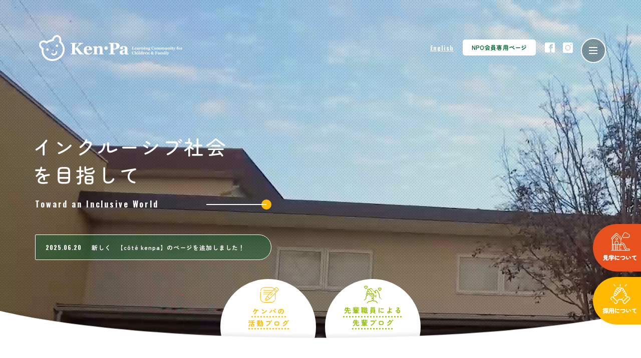

--- FILE ---
content_type: text/html; charset=UTF-8
request_url: http://www.kenpa.jp/
body_size: 10124
content:
<!doctype html>
<html lang="ja">
<head prefix="og: http://ogp.me/ns# fb: http://ogp.me/ns/fb# article: http://ogp.me/ns/article#">
<meta charset="UTF-8">
<!-- Google Tag Manager -->
<script>(function(w,d,s,l,i){w[l]=w[l]||[];w[l].push({'gtm.start':
new Date().getTime(),event:'gtm.js'});var f=d.getElementsByTagName(s)[0],
j=d.createElement(s),dl=l!='dataLayer'?'&l='+l:'';j.async=true;j.src=
'https://www.googletagmanager.com/gtm.js?id='+i+dl;f.parentNode.insertBefore(j,f);
})(window,document,'script','dataLayer','GTM-W8GFB7T');</script>
<!-- End Google Tag Manager -->
<title>ケンパ・ラーニング・コミュニティ協会</title>
<meta name="description" content="ケンパ・ラーニング・コミュニティ協会は、民族・国籍・宗教・文化・発達・しょうがい さまざまな違いを認め学び合う 笑顔の子育てコミュニティを目指し、保育園の運営・NPO活動を行っております。">
<meta http-equiv="X-UA-Compatible" content="IE=edge">
<meta name="viewport" content="width=device-width,initial-scale=1">

<meta http-equiv="content-style-type" content="text/css">
<meta http-equiv="content-script-type" content="text/javascript">
<!-- favicon -->
<link rel="apple-touch-icon" sizes="180x180" href="/common/images/favicon/apple-touch-icon.png">
<link rel="icon" type="image/png" sizes="32x32" href="/common/images/favicon/favicon-32x32.png">
<link rel="icon" type="image/png" sizes="16x16" href="/common/images/favicon/favicon-16x16.png">
<link rel="manifest" href="/common/images/favicon/site.webmanifest">
<link rel="mask-icon" href="/common/images/favicon/safari-pinned-tab.svg" color="#5bbad5">
<link rel="shortcut icon" href="/common/images/favicon/favicon.ico">
<meta name="msapplication-TileColor" content="#da532c">
<meta name="msapplication-config" content="/common/images/favicon/browserconfig.xml">
<meta name="theme-color" content="#ffffff">
<!-- OGP -->
<meta property="og:type" content="website">
<meta property="og:url" content="https://www.kenpa.jp/">
<meta property="og:title" content="ケンパ・ラーニング・コミュニティ協会">
<meta property="og:description" content="ケンパ・ラーニング・コミュニティ協会は、民族・国籍・宗教・文化・発達・しょうがい さまざまな違いを認め学び合う 笑顔の子育てコミュニティを目指し、保育園の運営・NPO活動を行っております。">
<meta property="og:image" content="/common/images/ogp.jpg">
<!-- Script -->
<script src="https://cdn.jsdelivr.net/npm/lazyload@2.0.0-rc.2/lazyload.min.js"></script>
<script src="https://cdn.jsdelivr.net/npm/viewport-extra@1.0.2/dist/viewport-extra.min.js"></script>
<script>new ViewportExtra(375)</script>
<script src="https://cdn.jsdelivr.net/npm/bootstrap@5.0.2/dist/js/bootstrap.bundle.min.js" integrity="sha384-MrcW6ZMFYlzcLA8Nl+NtUVF0sA7MsXsP1UyJoMp4YLEuNSfAP+JcXn/tWtIaxVXM" crossorigin="anonymous"></script>
<script src="/common/js/function.js" defer="defer"></script>
<!-- Style -->
<link href="https://cdn.jsdelivr.net/npm/bootstrap@5.0.2/dist/css/bootstrap.min.css" rel="stylesheet" integrity="sha384-EVSTQN3/azprG1Anm3QDgpJLIm9Nao0Yz1ztcQTwFspd3yD65VohhpuuCOmLASjC" crossorigin="anonymous">
<link href="/common/css/style.css?var=20260130-142709" rel="stylesheet"> 
<!-- wp head -->
<meta name='robots' content='max-image-preview:large' />
<link rel='dns-prefetch' href='//stats.wp.com' />
<style id='wp-img-auto-sizes-contain-inline-css' type='text/css'>
img:is([sizes=auto i],[sizes^="auto," i]){contain-intrinsic-size:3000px 1500px}
/*# sourceURL=wp-img-auto-sizes-contain-inline-css */
</style>
<style id='wp-block-library-inline-css' type='text/css'>
:root{--wp-block-synced-color:#7a00df;--wp-block-synced-color--rgb:122,0,223;--wp-bound-block-color:var(--wp-block-synced-color);--wp-editor-canvas-background:#ddd;--wp-admin-theme-color:#007cba;--wp-admin-theme-color--rgb:0,124,186;--wp-admin-theme-color-darker-10:#006ba1;--wp-admin-theme-color-darker-10--rgb:0,107,160.5;--wp-admin-theme-color-darker-20:#005a87;--wp-admin-theme-color-darker-20--rgb:0,90,135;--wp-admin-border-width-focus:2px}@media (min-resolution:192dpi){:root{--wp-admin-border-width-focus:1.5px}}.wp-element-button{cursor:pointer}:root .has-very-light-gray-background-color{background-color:#eee}:root .has-very-dark-gray-background-color{background-color:#313131}:root .has-very-light-gray-color{color:#eee}:root .has-very-dark-gray-color{color:#313131}:root .has-vivid-green-cyan-to-vivid-cyan-blue-gradient-background{background:linear-gradient(135deg,#00d084,#0693e3)}:root .has-purple-crush-gradient-background{background:linear-gradient(135deg,#34e2e4,#4721fb 50%,#ab1dfe)}:root .has-hazy-dawn-gradient-background{background:linear-gradient(135deg,#faaca8,#dad0ec)}:root .has-subdued-olive-gradient-background{background:linear-gradient(135deg,#fafae1,#67a671)}:root .has-atomic-cream-gradient-background{background:linear-gradient(135deg,#fdd79a,#004a59)}:root .has-nightshade-gradient-background{background:linear-gradient(135deg,#330968,#31cdcf)}:root .has-midnight-gradient-background{background:linear-gradient(135deg,#020381,#2874fc)}:root{--wp--preset--font-size--normal:16px;--wp--preset--font-size--huge:42px}.has-regular-font-size{font-size:1em}.has-larger-font-size{font-size:2.625em}.has-normal-font-size{font-size:var(--wp--preset--font-size--normal)}.has-huge-font-size{font-size:var(--wp--preset--font-size--huge)}.has-text-align-center{text-align:center}.has-text-align-left{text-align:left}.has-text-align-right{text-align:right}.has-fit-text{white-space:nowrap!important}#end-resizable-editor-section{display:none}.aligncenter{clear:both}.items-justified-left{justify-content:flex-start}.items-justified-center{justify-content:center}.items-justified-right{justify-content:flex-end}.items-justified-space-between{justify-content:space-between}.screen-reader-text{border:0;clip-path:inset(50%);height:1px;margin:-1px;overflow:hidden;padding:0;position:absolute;width:1px;word-wrap:normal!important}.screen-reader-text:focus{background-color:#ddd;clip-path:none;color:#444;display:block;font-size:1em;height:auto;left:5px;line-height:normal;padding:15px 23px 14px;text-decoration:none;top:5px;width:auto;z-index:100000}html :where(.has-border-color){border-style:solid}html :where([style*=border-top-color]){border-top-style:solid}html :where([style*=border-right-color]){border-right-style:solid}html :where([style*=border-bottom-color]){border-bottom-style:solid}html :where([style*=border-left-color]){border-left-style:solid}html :where([style*=border-width]){border-style:solid}html :where([style*=border-top-width]){border-top-style:solid}html :where([style*=border-right-width]){border-right-style:solid}html :where([style*=border-bottom-width]){border-bottom-style:solid}html :where([style*=border-left-width]){border-left-style:solid}html :where(img[class*=wp-image-]){height:auto;max-width:100%}:where(figure){margin:0 0 1em}html :where(.is-position-sticky){--wp-admin--admin-bar--position-offset:var(--wp-admin--admin-bar--height,0px)}@media screen and (max-width:600px){html :where(.is-position-sticky){--wp-admin--admin-bar--position-offset:0px}}
.has-text-align-justify{text-align:justify;}

/*# sourceURL=wp-block-library-inline-css */
</style><style id='global-styles-inline-css' type='text/css'>
:root{--wp--preset--aspect-ratio--square: 1;--wp--preset--aspect-ratio--4-3: 4/3;--wp--preset--aspect-ratio--3-4: 3/4;--wp--preset--aspect-ratio--3-2: 3/2;--wp--preset--aspect-ratio--2-3: 2/3;--wp--preset--aspect-ratio--16-9: 16/9;--wp--preset--aspect-ratio--9-16: 9/16;--wp--preset--color--black: #000000;--wp--preset--color--cyan-bluish-gray: #abb8c3;--wp--preset--color--white: #ffffff;--wp--preset--color--pale-pink: #f78da7;--wp--preset--color--vivid-red: #cf2e2e;--wp--preset--color--luminous-vivid-orange: #ff6900;--wp--preset--color--luminous-vivid-amber: #fcb900;--wp--preset--color--light-green-cyan: #7bdcb5;--wp--preset--color--vivid-green-cyan: #00d084;--wp--preset--color--pale-cyan-blue: #8ed1fc;--wp--preset--color--vivid-cyan-blue: #0693e3;--wp--preset--color--vivid-purple: #9b51e0;--wp--preset--gradient--vivid-cyan-blue-to-vivid-purple: linear-gradient(135deg,rgb(6,147,227) 0%,rgb(155,81,224) 100%);--wp--preset--gradient--light-green-cyan-to-vivid-green-cyan: linear-gradient(135deg,rgb(122,220,180) 0%,rgb(0,208,130) 100%);--wp--preset--gradient--luminous-vivid-amber-to-luminous-vivid-orange: linear-gradient(135deg,rgb(252,185,0) 0%,rgb(255,105,0) 100%);--wp--preset--gradient--luminous-vivid-orange-to-vivid-red: linear-gradient(135deg,rgb(255,105,0) 0%,rgb(207,46,46) 100%);--wp--preset--gradient--very-light-gray-to-cyan-bluish-gray: linear-gradient(135deg,rgb(238,238,238) 0%,rgb(169,184,195) 100%);--wp--preset--gradient--cool-to-warm-spectrum: linear-gradient(135deg,rgb(74,234,220) 0%,rgb(151,120,209) 20%,rgb(207,42,186) 40%,rgb(238,44,130) 60%,rgb(251,105,98) 80%,rgb(254,248,76) 100%);--wp--preset--gradient--blush-light-purple: linear-gradient(135deg,rgb(255,206,236) 0%,rgb(152,150,240) 100%);--wp--preset--gradient--blush-bordeaux: linear-gradient(135deg,rgb(254,205,165) 0%,rgb(254,45,45) 50%,rgb(107,0,62) 100%);--wp--preset--gradient--luminous-dusk: linear-gradient(135deg,rgb(255,203,112) 0%,rgb(199,81,192) 50%,rgb(65,88,208) 100%);--wp--preset--gradient--pale-ocean: linear-gradient(135deg,rgb(255,245,203) 0%,rgb(182,227,212) 50%,rgb(51,167,181) 100%);--wp--preset--gradient--electric-grass: linear-gradient(135deg,rgb(202,248,128) 0%,rgb(113,206,126) 100%);--wp--preset--gradient--midnight: linear-gradient(135deg,rgb(2,3,129) 0%,rgb(40,116,252) 100%);--wp--preset--font-size--small: 13px;--wp--preset--font-size--medium: 20px;--wp--preset--font-size--large: 36px;--wp--preset--font-size--x-large: 42px;--wp--preset--spacing--20: 0.44rem;--wp--preset--spacing--30: 0.67rem;--wp--preset--spacing--40: 1rem;--wp--preset--spacing--50: 1.5rem;--wp--preset--spacing--60: 2.25rem;--wp--preset--spacing--70: 3.38rem;--wp--preset--spacing--80: 5.06rem;--wp--preset--shadow--natural: 6px 6px 9px rgba(0, 0, 0, 0.2);--wp--preset--shadow--deep: 12px 12px 50px rgba(0, 0, 0, 0.4);--wp--preset--shadow--sharp: 6px 6px 0px rgba(0, 0, 0, 0.2);--wp--preset--shadow--outlined: 6px 6px 0px -3px rgb(255, 255, 255), 6px 6px rgb(0, 0, 0);--wp--preset--shadow--crisp: 6px 6px 0px rgb(0, 0, 0);}:where(.is-layout-flex){gap: 0.5em;}:where(.is-layout-grid){gap: 0.5em;}body .is-layout-flex{display: flex;}.is-layout-flex{flex-wrap: wrap;align-items: center;}.is-layout-flex > :is(*, div){margin: 0;}body .is-layout-grid{display: grid;}.is-layout-grid > :is(*, div){margin: 0;}:where(.wp-block-columns.is-layout-flex){gap: 2em;}:where(.wp-block-columns.is-layout-grid){gap: 2em;}:where(.wp-block-post-template.is-layout-flex){gap: 1.25em;}:where(.wp-block-post-template.is-layout-grid){gap: 1.25em;}.has-black-color{color: var(--wp--preset--color--black) !important;}.has-cyan-bluish-gray-color{color: var(--wp--preset--color--cyan-bluish-gray) !important;}.has-white-color{color: var(--wp--preset--color--white) !important;}.has-pale-pink-color{color: var(--wp--preset--color--pale-pink) !important;}.has-vivid-red-color{color: var(--wp--preset--color--vivid-red) !important;}.has-luminous-vivid-orange-color{color: var(--wp--preset--color--luminous-vivid-orange) !important;}.has-luminous-vivid-amber-color{color: var(--wp--preset--color--luminous-vivid-amber) !important;}.has-light-green-cyan-color{color: var(--wp--preset--color--light-green-cyan) !important;}.has-vivid-green-cyan-color{color: var(--wp--preset--color--vivid-green-cyan) !important;}.has-pale-cyan-blue-color{color: var(--wp--preset--color--pale-cyan-blue) !important;}.has-vivid-cyan-blue-color{color: var(--wp--preset--color--vivid-cyan-blue) !important;}.has-vivid-purple-color{color: var(--wp--preset--color--vivid-purple) !important;}.has-black-background-color{background-color: var(--wp--preset--color--black) !important;}.has-cyan-bluish-gray-background-color{background-color: var(--wp--preset--color--cyan-bluish-gray) !important;}.has-white-background-color{background-color: var(--wp--preset--color--white) !important;}.has-pale-pink-background-color{background-color: var(--wp--preset--color--pale-pink) !important;}.has-vivid-red-background-color{background-color: var(--wp--preset--color--vivid-red) !important;}.has-luminous-vivid-orange-background-color{background-color: var(--wp--preset--color--luminous-vivid-orange) !important;}.has-luminous-vivid-amber-background-color{background-color: var(--wp--preset--color--luminous-vivid-amber) !important;}.has-light-green-cyan-background-color{background-color: var(--wp--preset--color--light-green-cyan) !important;}.has-vivid-green-cyan-background-color{background-color: var(--wp--preset--color--vivid-green-cyan) !important;}.has-pale-cyan-blue-background-color{background-color: var(--wp--preset--color--pale-cyan-blue) !important;}.has-vivid-cyan-blue-background-color{background-color: var(--wp--preset--color--vivid-cyan-blue) !important;}.has-vivid-purple-background-color{background-color: var(--wp--preset--color--vivid-purple) !important;}.has-black-border-color{border-color: var(--wp--preset--color--black) !important;}.has-cyan-bluish-gray-border-color{border-color: var(--wp--preset--color--cyan-bluish-gray) !important;}.has-white-border-color{border-color: var(--wp--preset--color--white) !important;}.has-pale-pink-border-color{border-color: var(--wp--preset--color--pale-pink) !important;}.has-vivid-red-border-color{border-color: var(--wp--preset--color--vivid-red) !important;}.has-luminous-vivid-orange-border-color{border-color: var(--wp--preset--color--luminous-vivid-orange) !important;}.has-luminous-vivid-amber-border-color{border-color: var(--wp--preset--color--luminous-vivid-amber) !important;}.has-light-green-cyan-border-color{border-color: var(--wp--preset--color--light-green-cyan) !important;}.has-vivid-green-cyan-border-color{border-color: var(--wp--preset--color--vivid-green-cyan) !important;}.has-pale-cyan-blue-border-color{border-color: var(--wp--preset--color--pale-cyan-blue) !important;}.has-vivid-cyan-blue-border-color{border-color: var(--wp--preset--color--vivid-cyan-blue) !important;}.has-vivid-purple-border-color{border-color: var(--wp--preset--color--vivid-purple) !important;}.has-vivid-cyan-blue-to-vivid-purple-gradient-background{background: var(--wp--preset--gradient--vivid-cyan-blue-to-vivid-purple) !important;}.has-light-green-cyan-to-vivid-green-cyan-gradient-background{background: var(--wp--preset--gradient--light-green-cyan-to-vivid-green-cyan) !important;}.has-luminous-vivid-amber-to-luminous-vivid-orange-gradient-background{background: var(--wp--preset--gradient--luminous-vivid-amber-to-luminous-vivid-orange) !important;}.has-luminous-vivid-orange-to-vivid-red-gradient-background{background: var(--wp--preset--gradient--luminous-vivid-orange-to-vivid-red) !important;}.has-very-light-gray-to-cyan-bluish-gray-gradient-background{background: var(--wp--preset--gradient--very-light-gray-to-cyan-bluish-gray) !important;}.has-cool-to-warm-spectrum-gradient-background{background: var(--wp--preset--gradient--cool-to-warm-spectrum) !important;}.has-blush-light-purple-gradient-background{background: var(--wp--preset--gradient--blush-light-purple) !important;}.has-blush-bordeaux-gradient-background{background: var(--wp--preset--gradient--blush-bordeaux) !important;}.has-luminous-dusk-gradient-background{background: var(--wp--preset--gradient--luminous-dusk) !important;}.has-pale-ocean-gradient-background{background: var(--wp--preset--gradient--pale-ocean) !important;}.has-electric-grass-gradient-background{background: var(--wp--preset--gradient--electric-grass) !important;}.has-midnight-gradient-background{background: var(--wp--preset--gradient--midnight) !important;}.has-small-font-size{font-size: var(--wp--preset--font-size--small) !important;}.has-medium-font-size{font-size: var(--wp--preset--font-size--medium) !important;}.has-large-font-size{font-size: var(--wp--preset--font-size--large) !important;}.has-x-large-font-size{font-size: var(--wp--preset--font-size--x-large) !important;}
/*# sourceURL=global-styles-inline-css */
</style>

<style id='classic-theme-styles-inline-css' type='text/css'>
/*! This file is auto-generated */
.wp-block-button__link{color:#fff;background-color:#32373c;border-radius:9999px;box-shadow:none;text-decoration:none;padding:calc(.667em + 2px) calc(1.333em + 2px);font-size:1.125em}.wp-block-file__button{background:#32373c;color:#fff;text-decoration:none}
/*# sourceURL=/wp-includes/css/classic-themes.min.css */
</style>
<link rel='stylesheet' id='wp-ulike-css' href='http://www.kenpa.jp/wp-kenpa/wp-content/plugins/wp-ulike/assets/css/wp-ulike.min.css?ver=4.7.0' type='text/css' media='all' />
<link rel='stylesheet' id='wp-ulike-custom-css' href='https://www.kenpa.jp/wp-kenpa/wp-content/uploads/wp-ulike/custom.css?ver=4.7.0' type='text/css' media='all' />
<link rel='stylesheet' id='wp-pagenavi-css' href='http://www.kenpa.jp/wp-kenpa/wp-content/plugins/wp-pagenavi/pagenavi-css.css?ver=2.70' type='text/css' media='all' />
<link rel='stylesheet' id='jetpack_css-css' href='http://www.kenpa.jp/wp-kenpa/wp-content/plugins/jetpack/css/jetpack.css?ver=13.3.2' type='text/css' media='all' />
<script type="text/javascript" src="http://www.kenpa.jp/wp-kenpa/wp-includes/js/jquery/jquery.min.js?ver=3.7.1" id="jquery-core-js"></script>
<script type="text/javascript" src="http://www.kenpa.jp/wp-kenpa/wp-includes/js/jquery/jquery-migrate.min.js?ver=3.4.1" id="jquery-migrate-js"></script>
	<style>img#wpstats{display:none}</style>
		
<!-- Jetpack Open Graph Tags -->
<meta property="og:type" content="website" />
<meta property="og:title" content="ケンパ・ラーニング・コミュニティ協会" />
<meta property="og:description" content="ケンパ・ラーニング・コミュニティ協会は、民族・国籍・宗教・文化・発達・しょうがい さまざまな違いを認め学び合う 笑顔の子育てコミュニティを目指し、保育園の運営・NPO活動を行っております。…" />
<meta property="og:url" content="https://www.kenpa.jp/" />
<meta property="og:site_name" content="ケンパ・ラーニング・コミュニティ協会" />
<meta property="og:image" content="https://s0.wp.com/i/blank.jpg" />
<meta property="og:image:alt" content="" />
<meta property="og:locale" content="ja_JP" />

<!-- End Jetpack Open Graph Tags -->
</head>
<body id="home-page">
<!-- Google Tag Manager (noscript) -->
<noscript><iframe src="https://www.googletagmanager.com/ns.html?id=GTM-W8GFB7T"
height="0" width="0" style="display:none;visibility:hidden"></iframe></noscript>
<!-- End Google Tag Manager (noscript) -->
<header class="header position-absolute w-100">
<nav class="navbar navbar-expand">
<div class="container-fluid">
<h1><a class="navbar-brand" href="https://www.kenpa.jp/"><img src="/svg/logo-w.svg" alt="ケンパ・ラーニング・コミュニティ協会"></a></h1>
<ul class="navbar-nav">
<li class="nav-item english"><a href="/english/" class="nav-link">English</a></li>
<li class="nav-item"><a href="/member/" class="nav-link npo">NPO会員専用ページ</a></li>
<li class="nav-item"><a href="https://www.facebook.com/kenpa1990/" class="nav-link sns" target="_blank"><img src="/svg/facebook.svg" alt="facebook"></a></li>
<li class="nav-item"><a href="https://www.instagram.com/kenpa_hoiku/" class="nav-link sns" target="_blank"><img src="/svg/instagram.svg" alt="instagram"></a></li>
</ul>
</div>
<div class="menu-btn" id="js-btn"><span>
<i class="menu-btn__line"></i><i class="menu-btn__line"></i><i class="menu-btn__line"></i>
</span></div>
<div class="menu w-100 vh-100" id="js-menu">
<div class="menu__logo--back"><div class="menu__logo"><a href="https://www.kenpa.jp/"><img src="/svg/logo.svg"></a></div></div>
<div class="menu__main"><div class="inner">
<div class="menu__info">
<p>特定非営利活動法人<br>ケンパ・ラーニング・コミュニティ協会</p>
<p>〒181-0001<br>東京都三鷹市井の頭2-14-6</p>
<p>TEL:0120-307-115<br>FAX:0422-49-9850</p>
<ul class="list-sns">
<li><a href="https://www.facebook.com/kenpa1990/" target="_blank"><img src="/svg/facebook-b.svg"></a></li>
<li><a href="https://www.instagram.com/kenpa_hoiku/" target="_blank"><img src="/svg/instagram-b.svg"></a></li>
</ul>
<p><a href="/privacy">プライバシーポリシー</a></p>
</div>
<div class="menu__menu">
<dl class="menu__component">
<dt class="large"><a href="/about/">ケンパの保育<img src="/svg/menu-arrow.svg"></a></dt>
</dl>
<dl class="menu__component">
<dt class="large"><a href="/nursery/">ケンパの各園<img src="/svg/menu-arrow.svg"></a></dt>
<dd>
<ul>
<li><a href="/nursery/nishimagome/">ケンパ西馬込園</a></li>
<li><a href="/nursery/takadaen/">ケンパ高田園</a></li>
<li><a href="/nursery/ikegami/">ケンパ池上園</a></li>
<li><a href="/nursery/inokashira/">ケンパ井の頭本園・分園</a></li>
<li><a href="/nursery/cdc/">チャイルドデイケア ケンパ井の頭</a></li>
<li><a href="/nursery/cote_kenpa/">côté kenpa</a></li>
</ul>
</dd>
</dl>
<dl class="menu__component">
<dt class="large"><a href="/npo/">ケンパのNPO活動<img src="/svg/menu-arrow.svg"></a></dt>
<dd>
<ul>
<li><a href="https://peraichi.com/landing_pages/view/m4bsk?_ga=2.243094786.1076755553.1611275383-2129820076.1608508501" target="_blank">SDGs奨学金</a></li>
<li><a href="/lunchtrip/">Lunch Trip</a></li>
<li><a href="/npo#past01">木とのふれあい</a></li>
<li><a href="/npo#past02">カンボジア研修記</a></li>
<li><a href="/npo#past03">イスラエル研修記</a></li>
</ul>
</dd>
</dl>
<dl class="menu__component">
<dt class="large"><a href="/recruit/">ケンパの採用<img src="/svg/menu-arrow.svg"></a></dt>
</dl>
</div>
<div class="menu__menu">
<dl class="menu__component">
<dt><a href="/outline/">法人概要<img src="/svg/menu-arrow.svg"></a></dt>
<dd>
<ul>
<li><a href="/ir/">IR情報</a></li>
</ul>
</dd>
</dl>
<dl class="menu__component">
<dt><a>お問い合わせ</a></dt>
<dd>
<ul>
<li><a href="/contact/">園見学に関するお問い合わせ</a></li>
<li><a href="/contact-recruit/">採用に関するお問い合わせ</a></li>
</ul>
</dd>
</dl>
<dl class="menu__component">
<dt><a href="/member/">NPO会員専用ページはこちら<img src="/svg/menu-arrow.svg"></a></dt>
</dl>
<dl class="menu__component">
<dt><a href="/info/">お知らせ<img src="/svg/menu-arrow.svg"></a></dt>
</dl>
<dl class="menu__component">
<dt><a href="/blog-recruit/">先輩職員による先輩ブログ<img src="/svg/menu-arrow.svg"></a></dt>
</dl>
<dl class="menu__component">
<dt><a href="/blog/">ケンパの活動ブログ<img src="/svg/menu-arrow.svg"></a></dt>
</dl>
</div>
</div></div>
<div class="menu__bk position-absolute w-100 h-100">
<div class="img"><img src="/svg/menu-bk01.svg"></div>
<div class="img"><img src="/svg/menu-bk02.svg"></div>
</div>
</div>
</div>
</header>
<ul class="contact-btns">
    <li><a href="/contact/"><img src="/common/images/contact01.png"></a></li>
    <li><a href="/contact-recruit/"><img src="/common/images/contact02.png"></a></li>
</ul>
<main>
<div class="mv position-relative overflow-hidden w-100 vh-100">
<div class="mv__contents">
<div class="copy">
<p class="copy__jp">インクルーシブ社会<br>を目指して</p>
<p class="copy__en">Toward an Inclusive World</p>
</div>
<div class="info">
<p><spam class="info__date">2025.06.20</span><a class="info__title" href="https://www.kenpa.jp/info/400.html/">新しく　【côté kenpa】のページを追加しました！　</a></p>
</div>
</div>
<ul class="mv__bnr">
<li><a href="/blog/"><img src="/svg/mv-bnr01.svg"></a></li>
<li><a href="/blog-recruit/"><img src="/svg/mv-bnr02.svg?20230417"></a></li>
</ul>
<div class="mv__frame"><img class="media-NoSP" src="/common/images/mv-bottom.png"><img class="media-SP" src="/common/images/mv-bottom-sp.png"></div>
<div class="mv__video position-absolute top-0 start-0 text-center">
<video class="media-NoSP" muted autoplay loop playsinline>
<source data-src="/common/images/mv.mp4?3" src="/common/images/mv.mp4?4" type="video/mp4">
</video>
<video class="media-SP" muted autoplay loop playsinline>
<source data-src="/common/images/mv-sp.mp4?7" src="/common/images/mv-sp.mp4?4" type="video/mp4">
</video>
</div>
</div>
<article class="article topinfo pt0">

<div class="container-lg">
<div class="info__title">
<h2><img src="/svg/announcement.svg">ケンパからのお知らせ</h2>
</div>
<div class="info__main">

<ul class="info__list">
<li class="item"><a href="https://www.kenpa.jp/blog-recruit/3301.html/">
    <div class="item__thumbnail">
        <img src="https://www.kenpa.jp/wp-kenpa/wp-content/uploads/IMG_3158-300x200.jpeg">
        <div class="likes__wrapped">
    <div class="likes"><img src="/svg/like.svg" alt=""><span>1</span></div>
    </div>
    </div>
    <div class="item__content">
    <p><span class="item__cat blog-recruit">先輩ブログ</span><span class="item__date">2026.01.30</span></p>
    <p class="item__title">廃材遊び    </p>
    </div>
</a></li>
<li class="item"><a href="https://www.kenpa.jp/blog-recruit/3290.html/">
    <div class="item__thumbnail">
        <img src="https://www.kenpa.jp/wp-kenpa/wp-content/uploads/IMG_3036-300x200.jpeg">
        <div class="likes__wrapped">
    <div class="likes"><img src="/svg/like.svg" alt=""><span>1</span></div>
    </div>
    </div>
    <div class="item__content">
    <p><span class="item__cat blog-recruit">先輩ブログ</span><span class="item__date">2026.01.22</span></p>
    <p class="item__title">初めてのはさみ練習    </p>
    </div>
</a></li>
<li class="item"><a href="https://www.kenpa.jp/blog-recruit/3276.html/">
    <div class="item__thumbnail">
        <img src="https://www.kenpa.jp/wp-kenpa/wp-content/uploads/IMG_2673-300x200.jpeg">
        <div class="likes__wrapped">
    <div class="likes"><img src="/svg/like.svg" alt=""><span>1</span></div>
    </div>
    </div>
    <div class="item__content">
    <p><span class="item__cat blog-recruit">先輩ブログ</span><span class="item__date">2026.01.19</span></p>
    <p class="item__title">New Year&#8217;s Party    </p>
    </div>
</a></li>
<li class="item"><a href="https://www.kenpa.jp/blog-recruit/3273.html/">
    <div class="item__thumbnail">
        <img src="https://www.kenpa.jp/wp-kenpa/wp-content/uploads/53f8fccc87ef3a243b2516f128ba5dcc-1-300x200.png">
        <div class="likes__wrapped">
    <div class="likes"><img src="/svg/like.svg" alt=""><span>3</span></div>
    </div>
    </div>
    <div class="item__content">
    <p><span class="item__cat blog-recruit">先輩ブログ</span><span class="item__date">2026.01.09</span></p>
    <p class="item__title">人日の節句〜七草の節句〜    </p>
    </div>
</a></li>
</ul>








</div>
</div>
</article>


<article class="article cnt-intro">
<div class="container-lg">
<h2 class="heading02 center ">「壁のない保育」</h2>
<p class="large"><span class="red">民族</span>、
<span class="yerrow">国籍</span>、
<span class="sblue">宗教</span>、<br class="media-SP">
<span class="purple">文化</span>、
<span class="lgreen">しょうがい</span>、
<span class="green">発達</span></p>
<p>ここには、さまざまな違いを<br>「認め合い」<br>「助け合う」<br>笑顔のコミュニティがあります</p>
<div class="intro__earth"><img src="/svg/earth.svg"></div>
</div>
<div class="intro__frame"><img src="/common/images/frame-green.png"></div>
<div class="intro__bk"><img src="/images/index/intro-bk.png"></div>
</article>


<article class="article colored layout01 cnt-about">
<div class="layout01__inner">
<div class="container-lg contents">
<h2 class="heading02"><img src="/common/images/heading-icon.png">ケンパの保育って？</h2>
<p>かつてどこにでもあった、子どもたちの「ふれあいの場」、<br class="media-PC">親たちの「子育ての場」。<br class="media-PC">『けん・けんぱのできる路地裏を子どもたちの手に』<br class="media-PC">ケンパはそんな多様で自由な「学び」と「出会い」の場を提供していきたいと考えています。<br class="media-PC">子どもたちが生活をする中で、自ら主体的に<br class="media-PC">「遊び」から「学べる」環境づくりを目指します。</p>
<div class="btn"><a href="/about/">ケンパの保育についてもっと知る<img src="/svg/arrow.svg"></a></div>
<div class="btn"><a href="/nursery/">ケンパの各園についてもっと知る<img src="/svg/arrow.svg"></a></div>
<div class="image media-Tablet"><div class="img" style="background-image: url(/images/index/about01.jpg);"></div></div>
<div class="images">
<div class="img--withcap">
<div class="img"><img src="/images/index/about03.jpg?20220222"></div>
<p>絵の具遊び</p>
</div>
<div class="img--withcap">
<div class="img"><img src="/images/index/about02.jpg"></div>
<p>園外活動のようす</p>
</div>
<div class="human"><img src="/svg/human-01.svg"></div>
</div>
</div>
<div class="image media-PC"><div class="img" style="background-image: url(/images/index/about01.jpg);"></div></div>
</div>
</article>

<article class="article colored layout01 cnt-npo pt0 rev">
<div class="layout01__inner">
<div class="container-lg contents">
<div class="text">
<h2 class="heading02"><img src="/common/images/heading-icon.png">ケンパのNPO活動</h2>
<p>ケンパでは、国籍、民族や宗教、発達やしょうがい、<br class="media-PC">さまざまな違いを認め合えるコミュニティを目指し、様々な活動をおこなっています。<br class="media-PC">大人だけでなく子どもに向けた活動や過去の活動も含めてご紹介します。</p>
<div class="btn"><a href="/npo/">ケンパのNPO活動についてもっと知る<img src="/svg/arrow.svg"></a></div>
</div>
<div class="image media-Tablet"><div class="img" style="background-image: url(/images/index/npo00.jpg);"></div></div>
<div class="images">
<div class="img--withcap small">
<div class="img"><img src="/images/index/npo01.jpg?20220526"></div>
<p>木との触れあい</p>
</div>
<div class="img--withcap small">
<div class="img"><img src="/images/index/npo02.jpg"></div>
<p>イスラエル研修記</p>
</div>
<div class="img--withcap small">
<div class="img"><img src="/images/index/npo03.jpg"></div>
<p>カンボジア研修記</p>
</div>
<div class="img--withcap small">
<div class="img"><img src="/images/index/npo04.jpg"></div>
<p>ランチトリップ</p>
</div>
<div class="human"><img src="/svg/human-02.svg"></div>
</div>
</div>
<div class="image media-PC"><div class="img" style="background-image: url(/images/index/npo00.jpg);"></div></div>
</div>
</article>

<article class="article cnt-recruit colored pt0">
<div class="container-lg">
<div class="human"><img src="/svg/human-03.svg"></div>
<h2 class="heading02 center"><img src="/common/images/heading-icon.png">ケンパの採用について</h2>
<div class="youtube">
<iframe src="https://www.youtube.com/embed/WBJiriTI_jk" title="YouTube video player" frameborder="0" allow="accelerometer; autoplay; clipboard-write; encrypted-media; gyroscope; picture-in-picture" allowfullscreen></iframe>
</div>
<p>ケンパは一人ひとりを見つめる保育を目指しています。<br class="media-PC">
そんなケンパを構成する大切な一員になりませんか？</p>
<div class="btn center"><a href="/recruit/">ケンパの採用情報についてもっと知る<img src="/svg/arrow.svg"></a></div>
</div>
<div class="recruit__frame"><img src="/common/images/frame-white.png"></div>
</article>

<article class="article cnt-more">
<div class="container-lg">
<div class="human"><img src="/svg/human-04.svg"></div>
<h2 class="heading02 center"><img src="/common/images/heading-icon.png">もっとケンパについて知る</h2>
<ul class="list-more">
<li class="item"><a href="/outline/#message">
<div class="item__thumbnail">
<picture>
<source srcset="/images/index/more02.jpg?20220304" media="(min-width: 980px)" />
<img src="/images/index/more02-sp.jpg?20220304">
</picture>
</div>
<div class="item__title">
<h3>ケンパ代表が語る<br>保育への「思い」</h3>
<img src="/svg/arrow-y.svg">
</div>
</a></li>
<li class="item"><a href="/outline/#history">
<div class="item__thumbnail">
<picture>
<source srcset="/images/index/more01.jpg?20220222" media="(min-width: 980px)" />
<img src="/images/index/more01-sp.jpg?20220222">
</picture>
</div>
<div class="item__title">
<h3>ケンパの<br><span>「成り立ち」</span>を知る</h3>
<img src="/svg/arrow-y.svg">
</div>
</a></li>
</ul>
</div>
</article>

<footer class="footer">
<div class="footer__inner">
<div class="menu__info">
<div class="footer__logo"><a href="?php echo home_url( '/' ); ?>"><img src="/svg/logo.svg"></a></div>
<p>特定非営利活動法人<br>ケンパ・ラーニング・コミュニティ協会</p>
<p>〒181-0001<br>東京都三鷹市井の頭2-14-6</p>
<p>TEL:0120-307-115<br>FAX:0422-49-9850</p>
<div class="footer__sns">
<ul class="list-sns">
<li><a href="https://www.facebook.com/kenpa1990/" target="_blank"><img src="/svg/facebook-b.svg"></a></li>
<li><a href="https://www.instagram.com/kenpa_hoiku/" target="_blank"><img src="/svg/instagram-b.svg"></a></li>
</ul>
<p><a href="/privacy">プライバシーポリシー</a></p>
<p class="copyright">© ケンパ・ラーニング・コミュニティ協会 All Rights Reserved.</p>
</div>
</div>
<div class="menu__menu">
<dl class="menu__component">
<dt><a href="/about/">ケンパの保育<img src="/svg/menu-arrow.svg"></a></dt>
</dl>
<dl class="menu__component">
<dt><a href="/nursery/">ケンパの各園<img src="/svg/menu-arrow.svg"></a></dt>
<dd>
<ul>
<li><a href="/nursery/nishimagome/">ケンパ西馬込園</a></li>
<li><a href="/nursery/takadaen/">ケンパ高田園</a></li>
<li><a href="/nursery/ikegami/">ケンパ池上園</a></li>
<li><a href="/nursery/inokashira/">ケンパ井の頭本園・分園</a></li>
<li><a href="/nursery/cdc/">チャイルドデイケア ケンパ井の頭</a></li>
<li><a href="/nursery/cote_kenpa/">côté kenpa</a></li>
</ul>
</dd>
</dl>
<dl class="menu__component">
<dt><a href="/npo/">ケンパのNPO活動<img src="/svg/menu-arrow.svg"></a></dt>
<dd>
<ul>
<li><a href="https://peraichi.com/landing_pages/view/m4bsk?_ga=2.243094786.1076755553.1611275383-2129820076.1608508501" target="_blank">SDGs奨学金</a></li>
<li><a href="/lunchtrip/">Lunch Trip</a></li>
<li><a href="/npo#past01">木とのふれあい</a></li>
<li><a href="/npo#past02">カンボジア研修記</a></li>
<li><a href="/npo#past03">イスラエル研修記</a></li>
</ul>
</dd>
</dl>
<dl class="menu__component">
<dt><a href="/recruit/">ケンパの採用<img src="/svg/menu-arrow.svg"></a></dt>
</dl>
</div>
<div class="menu__menu">
<dl class="menu__component">
<dt><a href="/outline/">法人概要<img src="/svg/menu-arrow.svg"></a></dt>
<dd>
<ul>
<li><a href="/ir/">IR情報</a></li>
</ul>
</dd>
</dl>
<dl class="menu__component">
<dt><a>お問い合わせ</a></dt>
<dd>
<ul>
<li><a href="/contact/">園見学に関するお問い合わせ</a></li>
<li><a href="/contact-recruit/">採用に関するお問い合わせ</a></li>
</ul>
</dd>
</dl>
<dl class="menu__component">
<dt><a href="/member/">NPO会員専用ページはこちら<img src="/svg/menu-arrow.svg"></a></dt>
</dl>
<dl class="menu__component">
<dt><a href="/info/">お知らせ<img src="/svg/menu-arrow.svg"></a></dt>
</dl>
<dl class="menu__component">
<dt><a href="/blog-recruit/">先輩職員による先輩ブログ<img src="/svg/menu-arrow.svg"></a></dt>
</dl>
<dl class="menu__component">
<dt><a href="/blog/">ケンパの活動ブログ<img src="/svg/menu-arrow.svg"></a></dt>
</dl>
</div>
</div>
</footer>
</main>
<script type="speculationrules">
{"prefetch":[{"source":"document","where":{"and":[{"href_matches":"/*"},{"not":{"href_matches":["/wp-kenpa/wp-*.php","/wp-kenpa/wp-admin/*","/wp-kenpa/wp-content/uploads/*","/wp-kenpa/wp-content/*","/wp-kenpa/wp-content/plugins/*","/wp-kenpa/wp-content/themes/kenpa/*","/*\\?(.+)"]}},{"not":{"selector_matches":"a[rel~=\"nofollow\"]"}},{"not":{"selector_matches":".no-prefetch, .no-prefetch a"}}]},"eagerness":"conservative"}]}
</script>
<script type="text/javascript" id="wp_ulike-js-extra">
/* <![CDATA[ */
var wp_ulike_params = {"ajax_url":"https://www.kenpa.jp/wp-kenpa/wp-admin/admin-ajax.php","notifications":"1"};
//# sourceURL=wp_ulike-js-extra
/* ]]> */
</script>
<script type="text/javascript" src="http://www.kenpa.jp/wp-kenpa/wp-content/plugins/wp-ulike/assets/js/wp-ulike.min.js?ver=4.7.0" id="wp_ulike-js"></script>
<script type="text/javascript" src="https://stats.wp.com/e-202605.js" id="jetpack-stats-js" data-wp-strategy="defer"></script>
<script type="text/javascript" id="jetpack-stats-js-after">
/* <![CDATA[ */
_stq = window._stq || [];
_stq.push([ "view", JSON.parse("{\"v\":\"ext\",\"blog\":\"202445377\",\"post\":\"0\",\"tz\":\"9\",\"srv\":\"www.kenpa.jp\",\"j\":\"1:13.3.2\"}") ]);
_stq.push([ "clickTrackerInit", "202445377", "0" ]);
//# sourceURL=jetpack-stats-js-after
/* ]]> */
</script>
</body>
</html>

--- FILE ---
content_type: text/css
request_url: http://www.kenpa.jp/common/css/style.css?var=20260130-142709
body_size: 31754
content:
@charset "UTF-8";
/**
 * Foundation for Sites by ZURB
 * Version 6.3.1
 * foundation.zurb.com
 * Licensed under MIT Open Source
 */
/*! normalize-scss | MIT/GPLv2 License | bit.ly/normalize-scss */
/* Document
========================================================================== */
@import url("https://fonts.googleapis.com/css2?family=Oswald:wght@700&family=Zen+Maru+Gothic:wght@400;500;700&display=swap");
@import url("https://cdn.jsdelivr.net/npm/yakuhanjp@3.2.0/dist/css/yakuhanjp.min.css");
html {
  font-family: sans-serif;
  line-height: 1.15;
  -ms-text-size-adjust: 100%;
  -webkit-text-size-adjust: 100%; }

/* Sections
========================================================================== */
body {
  margin: 0; }

article, aside, footer, header, nav, section {
  display: block; }

/**
* Correct the font size and margin on `h1` elements within `section` and
* `article` contexts in Chrome, Firefox, and Safari.
*/
h1 {
  font-size: 2em;
  margin: 0.67em 0; }

/* Grouping content
========================================================================== */
figcaption, figure {
  display: block; }

figure {
  margin: 1em 40px; }

hr {
  -webkit-box-sizing: content-box;
          box-sizing: content-box;
  height: 0;
  overflow: visible; }

main {
  display: block; }

pre {
  font-family: monospace, monospace;
  font-size: 1em; }

/* Links
========================================================================== */
a {
  background-color: transparent;
  -webkit-text-decoration-skip: objects; }

a:active, a:hover {
  outline-width: 0; }

/* Text-level semantics
========================================================================== */
abbr[title] {
  border-bottom: none;
  -webkit-text-decoration: underline dotted;
          text-decoration: underline dotted; }

b, strong {
  font-weight: inherit; }

b, strong {
  font-weight: bolder; }

code, kbd, samp {
  font-family: monospace, monospace;
  font-size: 1em; }

dfn {
  font-style: italic; }

mark {
  background-color: #ff0;
  color: #000; }

small {
  font-size: 80%; }

sub, sup {
  font-size: 75%;
  line-height: 0;
  position: relative;
  vertical-align: baseline; }

sub {
  bottom: -0.25em; }

sup {
  top: -0.5em; }

ul, li, ol, dt, dd {
  list-style: none; }

/* Embedded content
========================================================================== */
audio, video {
  display: inline-block; }

audio:not([controls]) {
  display: none;
  height: 0; }

img {
  border-style: none; }

svg:not(:root) {
  overflow: hidden; }

/* Forms
========================================================================== */
button, input, optgroup, select, textarea {
  font-family: sans-serif;
  font-size: 100%;
  line-height: 1.15;
  margin: 0; }

button {
  overflow: visible; }

button, select {
  text-transform: none; }

button, html [type="button"], [type="reset"], [type="submit"] {
  -webkit-appearance: button; }

button::-moz-focus-inner, [type="button"]::-moz-focus-inner, [type="reset"]::-moz-focus-inner, [type="submit"]::-moz-focus-inner {
  border-style: none;
  padding: 0; }

button:-moz-focusring, [type="button"]:-moz-focusring, [type="reset"]:-moz-focusring, [type="submit"]:-moz-focusring {
  outline: 1px dotted ButtonText; }

input {
  overflow: visible; }

[type="checkbox"], [type="radio"] {
  -webkit-box-sizing: border-box;
          box-sizing: border-box;
  padding: 0; }

[type="number"]::-webkit-inner-spin-button, [type="number"]::-webkit-outer-spin-button {
  height: auto; }

[type="search"] {
  -webkit-appearance: textfield;
  outline-offset: -2px; }

[type="search"]::-webkit-search-cancel-button, [type="search"]::-webkit-search-decoration {
  -webkit-appearance: none; }

::-webkit-file-upload-button {
  -webkit-appearance: button;
  font: inherit; }

fieldset {
  border: 1px solid #c0c0c0;
  margin: 0 2px;
  padding: 0.35em 0.625em 0.75em; }

legend {
  -webkit-box-sizing: border-box;
          box-sizing: border-box;
  display: table;
  max-width: 100%;
  padding: 0;
  color: inherit;
  white-space: normal; }

progress {
  display: inline-block;
  vertical-align: baseline; }

textarea {
  overflow: auto; }

/* Interactive
========================================================================== */
details {
  display: block; }

summary {
  display: list-item; }

menu {
  display: block; }

/* Scripting
========================================================================== */
canvas {
  display: inline-block; }

template {
  display: none; }

/* Hidden
========================================================================== */
[hidden] {
  display: none; }

.foundation-mq {
  font-family: "small=0em&medium=40em&large=64em&xlarge=75em&xxlarge=90em"; }

html {
  -webkit-box-sizing: border-box;
          box-sizing: border-box;
  font-size: 100%; }

*, *::before, *::after {
  -webkit-box-sizing: inherit;
          box-sizing: inherit; }

body {
  margin: 0;
  padding: 0;
  background: #fefefe;
  font-family: "Helvetica Neue", Helvetica, Roboto, Arial, sans-serif;
  font-weight: normal;
  line-height: 1.5;
  color: #0a0a0a;
  -webkit-font-smoothing: antialiased;
  -moz-osx-font-smoothing: grayscale; }

img {
  display: inline-block;
  vertical-align: middle;
  max-width: 100%;
  height: auto;
  -ms-interpolation-mode: bicubic; }

textarea {
  height: auto;
  min-height: 50px;
  border-radius: 0; }

select {
  -webkit-box-sizing: border-box;
          box-sizing: border-box;
  width: 100%;
  border-radius: 0; }

.map_canvas img, .map_canvas embed, .map_canvas object, .mqa-display img, .mqa-display embed, .mqa-display object {
  max-width: none !important; }

button {
  padding: 0;
  -webkit-appearance: none;
  -moz-appearance: none;
  appearance: none;
  border: 0;
  border-radius: 0;
  background: transparent;
  line-height: 1; }

[data-whatinput='mouse'] button {
  outline: 0; }

pre {
  overflow: auto; }

/* http://meyerweb.com/eric/tools/css/reset/ 
   v2.0 | 20110126
   License: none (public domain)
*/
html, body, div, span, applet, object, iframe,
h1, h2, h3, h4, h5, h6, p, blockquote, pre,
a, abbr, acronym, address, big, cite, code,
del, dfn, em, img, ins, kbd, q, s, samp,
small, strike, strong, sub, sup, tt, var,
b, u, i, center,
dl, dt, dd, ol, ul, li,
fieldset, form, label, legend,
table, caption, tbody, tfoot, thead, tr, th, td,
article, aside, canvas, details, embed,
figure, figcaption, footer, header, hgroup,
menu, nav, output, ruby, section, summary,
time, mark, audio, video {
  margin: 0;
  padding: 0;
  border: 0;
  font-size: 100%;
  font: inherit;
  vertical-align: baseline; }

/* HTML5 display-role reset for older browsers */
article, aside, details, figcaption, figure,
footer, header, hgroup, menu, nav, section {
  display: block; }

body {
  line-height: 1; }

ol, ul {
  list-style: none; }

blockquote, q {
  quotes: none; }

blockquote:before, blockquote:after,
q:before, q:after {
  content: '';
  content: none; }

table {
  border-collapse: collapse;
  border-spacing: 0; }

/* clearfix */
/* [FAQ-FORMAT]
AS Q&A!
<ul class="list-faq">
<li class="item">
<div class="question"><span class="number">Q<span>1</span></span><p>最短で納期はどれぐらいで対応してもらえますか？</p></div>
<div class="answer"><p>最短で、お申し込み当日の発送に対応させていただいております。</p></div>
</li><!-- / .item -->
</ul>
*/
/* MW WP FORM */
/* 基本タグのフォントサイズを指定（12px -> 120% or 1.2em ） */
html {
  line-height: 1.6; }
  @media screen and (min-width: 960px) {
    html {
      font-size: 16px; } }
  @media screen and (max-width: 959px) {
    html {
      font-size: 14px; } }

h1, h2, h3, h4, h5, h6, input, button, textarea, select, p, th, td, address, li, dt, dd {
  font-weight: 400;
  -webkit-font-feature-settings: "palt";
          font-feature-settings: "palt";
  letter-spacing: 1px; }

/* =========================================================
	element style
========================================================= */
html, body {
  height: 100%; }

body {
  color: #2e2b28;
  font-family: "Zen Maru Gothic", "ヒラギノ角ゴ ProN W3", "Hiragino Kaku Gothic ProN", "メイリオ", "Meiryo", "verdana", sans-serif; }

input, textarea, button {
  font-family: "Zen Maru Gothic", "ヒラギノ角ゴ ProN W3", "Hiragino Kaku Gothic ProN", "メイリオ", "Meiryo", "verdana", sans-serif; }

a {
  color: #000; }
  a:hover {
    color: #006835; }

img {
  max-width: 100%;
  height: auto; }

@-webkit-keyframes rotation1 {
  0% {
    -webkit-transform: rotate(0);
            transform: rotate(0); }
  100% {
    -webkit-transform: rotate(360deg);
            transform: rotate(360deg); } }

@keyframes rotation1 {
  0% {
    -webkit-transform: rotate(0);
            transform: rotate(0); }
  100% {
    -webkit-transform: rotate(360deg);
            transform: rotate(360deg); } }
@-webkit-keyframes rotation2 {
  0% {
    -webkit-transform: rotate(450deg);
            transform: rotate(450deg); }
  100% {
    -webkit-transform: rotate(90deg);
            transform: rotate(90deg); } }
@keyframes rotation2 {
  0% {
    -webkit-transform: rotate(450deg);
            transform: rotate(450deg); }
  100% {
    -webkit-transform: rotate(90deg);
            transform: rotate(90deg); } }
@media screen and (min-width: 960px) {
  .media-PC {
    display: block; } }
@media screen and (max-width: 959px) {
  .media-PC {
    display: none !important; } }

@media screen and (min-width: 960px) {
  .media-Tablet {
    display: none !important; } }
@media screen and (max-width: 959px) {
  .media-Tablet {
    display: block; } }

@media screen and (min-width: 768px) {
  .media-NoSP {
    display: block; } }
@media screen and (max-width: 767px) {
  .media-NoSP {
    display: none; } }

@media screen and (min-width: 768px) {
  .media-SP {
    display: none; } }
@media screen and (max-width: 767px) {
  .media-SP {
    display: block; } }

.fr {
  float: right; }

.fl {
  float: left; }

.imgC, .tC {
  text-align: center; }

.imgC {
  display: block;
  margin-left: auto;
  margin-right: auto; }

.tR {
  text-align: right; }

div.center {
  text-align: center; }

.map {
  position: relative;
  width: 100%;
  height: 0;
  padding-bottom: 56.25%;
  overflow: hidden; }
  .map iframe {
    position: absolute;
    top: 0;
    left: 0;
    width: 100%;
    height: 100%; }

.mt0 {
  margin-top: 0px !important; }

.mb0 {
  margin-bottom: 0px !important; }

.pt0 {
  padding-top: 0px !important; }

.pb0 {
  padding-bottom: 0px !important; }

.mt5 {
  margin-top: 5px !important; }

.mb5 {
  margin-bottom: 5px !important; }

.pt5 {
  padding-top: 5px !important; }

.pb5 {
  padding-bottom: 5px !important; }

.mt10 {
  margin-top: 10px !important; }

.mb10 {
  margin-bottom: 10px !important; }

.pt10 {
  padding-top: 10px !important; }

.pb10 {
  padding-bottom: 10px !important; }

.mt15 {
  margin-top: 15px !important; }

.mb15 {
  margin-bottom: 15px !important; }

.pt15 {
  padding-top: 15px !important; }

.pb15 {
  padding-bottom: 15px !important; }

.mt20 {
  margin-top: 20px !important; }

.mb20 {
  margin-bottom: 20px !important; }

.pt20 {
  padding-top: 20px !important; }

.pb20 {
  padding-bottom: 20px !important; }

.mt25 {
  margin-top: 25px !important; }

.mb25 {
  margin-bottom: 25px !important; }

.pt25 {
  padding-top: 25px !important; }

.pb25 {
  padding-bottom: 25px !important; }

.mt30 {
  margin-top: 30px !important; }

.mb30 {
  margin-bottom: 30px !important; }

.pt30 {
  padding-top: 30px !important; }

.pb30 {
  padding-bottom: 30px !important; }

.mt35 {
  margin-top: 35px !important; }

.mb35 {
  margin-bottom: 35px !important; }

.pt35 {
  padding-top: 35px !important; }

.pb35 {
  padding-bottom: 35px !important; }

.mt40 {
  margin-top: 40px !important; }

.mb40 {
  margin-bottom: 40px !important; }

.pt40 {
  padding-top: 40px !important; }

.pb40 {
  padding-bottom: 40px !important; }

.mt45 {
  margin-top: 45px !important; }

.mb45 {
  margin-bottom: 45px !important; }

.pt45 {
  padding-top: 45px !important; }

.pb45 {
  padding-bottom: 45px !important; }

.mt50 {
  margin-top: 50px !important; }

.mb50 {
  margin-bottom: 50px !important; }

.pt50 {
  padding-top: 50px !important; }

.pb50 {
  padding-bottom: 50px !important; }

.mr0 {
  margin-right: 0 !important; }

.pr0 {
  padding-right: 0 !important; }

.clear {
  clear: both; }

.clear-fix {
  zoom: 1; }
  .clear-fix:before, .clear-fix:after {
    content: "";
    display: table;
    height: 0;
    visibility: hidden; }
  .clear-fix:after {
    clear: both; }

.table {
  width: 100%; }
  .table tr {
    border-top: solid 1px #e5e5e5; }
    .table tr th {
      width: 200px;
      padding: 20px;
      font-weight: bold;
      font-size: 14px; }
      @media screen and (max-width: 959px) {
        .table tr th {
          width: 120px;
          text-align: left; } }
    .table tr td {
      padding: 20px 0;
      font-size: 14px;
      line-height: 1.6; }
      .table tr td a {
        text-decoration: underline; }
        .table tr td a:hover {
          text-decoration: none; }
    .table tr:last-child {
      border-bottom: solid 1px #e5e5e5; }
    .table tr:nth-child(odd) {
      background: #fafafa; }
  @media screen and (max-width: 959px) {
    .table tr {
      padding: 10px; }
      .table tr th {
        padding: 20px 10px 0 10px; }
      .table tr td {
        padding: 5px 10px 20px 10px; }
    .table td, .table th {
      width: 100% !important;
      display: block; } }

/* =========================================================
	general
========================================================= */
/* text */
a, li {
  text-decoration: none; }

p.left {
  text-align: left; }
p.right {
  text-align: right; }
p.center {
  text-align: center; }

span.red {
  color: #E7511E; }
span.yerrow {
  color: #FFB900; }
span.sblue {
  color: #74BFE3; }
span.purple {
  color: #9C6DA4; }
span.lgreen {
  color: #95BE0C; }
span.green {
  color: #006835; }

@media screen and (max-width: 959px) {
  .sp-none {
    display: none; } }

@media screen and (min-width: 960px) {
  .pc-none {
    display: none; } }

.btn {
  text-align: center;
  margin-top: 40px;
  padding: 0; }
  @media screen and (max-width: 959px) {
    .btn {
      margin-top: 20px;
      width: 100%;
      text-align: center; } }
  .btn.center {
    width: 100%;
    text-align: center; }
  .btn.right {
    text-align: right; }
    @media screen and (max-width: 767px) {
      .btn.right {
        padding-right: 20px; } }
  .btn a {
    position: relative;
    display: inline-block;
    padding: 20px 60px 20px 30px;
    border-radius: 40px;
    background: #006835;
    color: white;
    font: bold 16px/1 "Zen Maru Gothic", "ヒラギノ角ゴ ProN W3", "Hiragino Kaku Gothic ProN", "メイリオ", "Meiryo", "verdana", sans-serif;
    -webkit-transition: background-color .15s ease;
    transition: background-color .15s ease; }
    .btn a img {
      position: absolute;
      top: 16px;
      right: 15px;
      -webkit-transition: right .15s ease;
      transition: right .15s ease; }
    .btn a:hover {
      background: #333; }
      .btn a:hover img {
        right: 13px; }
    @media screen and (max-width: 959px) {
      .btn a {
        width: 100%;
        font-size: 14px;
        padding: 15px 40px 15px 15px; }
        .btn a img {
          top: 14px;
          right: 14px;
          width: 17px; } }

.img--withcap {
  width: 380px;
  text-align: right; }
  .img--withcap .img {
    border-radius: 5px;
    overflow: hidden;
    vertical-align: bottom; }
  .img--withcap p {
    display: inline-block;
    position: relative;
    margin-top: 10px;
    text-align: right;
    font: 200 12px/2 "Zen Maru Gothic", "ヒラギノ角ゴ ProN W3", "Hiragino Kaku Gothic ProN", "メイリオ", "Meiryo", "verdana", sans-serif !important; }
    .img--withcap p:before {
      content: "";
      width: 50px;
      height: 1px;
      background: #333;
      position: absolute;
      top: 13px;
      left: -60px;
      opacity: .4; }
  .img--withcap.small {
    width: 300px; }

.article {
  padding: 150px 0; }
  @media screen and (max-width: 959px) {
    .article {
      padding: 80px 0; } }
  .article.colored {
    background-color: #F1F6E0; }

.contents {
  max-width: 900px;
  width: 100%;
  margin: 0 auto; }
  .contents p {
    font: normal 16px/2 "Zen Maru Gothic", "ヒラギノ角ゴ ProN W3", "Hiragino Kaku Gothic ProN", "メイリオ", "Meiryo", "verdana", sans-serif;
    letter-spacing: 0; }
    .contents p + p {
      margin-top: 30px; }
  @media screen and (max-width: 959px) {
    .contents p {
      font-size: 14px; }
      .contents p + p {
        margin-top: 10px; } }

.box {
  max-width: 1200px;
  width: 100%;
  margin: 0 auto 50px; }
  @media screen and (max-width: 959px) {
    .box {
      margin: 0 auto 10px; } }

@media screen and (max-width: 959px) {
  .cnt-entry {
    padding: 80px 20px; } }

/* =========================================================
	animation
========================================================= */
.fadeUp, .fadeUp--d01, .fadeUp--d02, .fadeUp--d03 {
  -webkit-animation-name: fadeUpAnime;
          animation-name: fadeUpAnime;
  -webkit-animation-duration: 1s;
          animation-duration: 1s;
  -webkit-animation-fill-mode: forwards;
          animation-fill-mode: forwards;
  -webkit-animation-timing-function: ease-in-out;
          animation-timing-function: ease-in-out;
  opacity: 0; }
  .fadeUp--d01 {
    -webkit-animation-delay: 0s;
            animation-delay: 0s; }
  .fadeUp--d02 {
    -webkit-animation-delay: 0.6s;
            animation-delay: 0.6s; }
  .fadeUp--d03 {
    -webkit-animation-delay: 1.2s;
            animation-delay: 1.2s; }

@-webkit-keyframes fadeUpAnime {
  from {
    opacity: 0;
    -webkit-transform: translateY(10px);
            transform: translateY(10px); }
  to {
    opacity: 1;
    -webkit-transform: translateY(0);
            transform: translateY(0); } }

@keyframes fadeUpAnime {
  from {
    opacity: 0;
    -webkit-transform: translateY(10px);
            transform: translateY(10px); }
  to {
    opacity: 1;
    -webkit-transform: translateY(0);
            transform: translateY(0); } }
.contact-btns {
  position: fixed;
  right: 0;
  bottom: 70px;
  z-index: 11; }
  .contact-btns li a:hover {
    opacity: .7; }
  .contact-btns li + li {
    margin-top: 10px; }
  @media screen and (max-width: 959px) {
    .contact-btns {
      display: none; } }

.topinfo .info__title {
  border-bottom: 1px solid #ddd; }
  .topinfo .info__title h2 {
    display: inline-block;
    border-radius: 10px 10px 0 0;
    background: #F5F5F5;
    padding: 10px 25px;
    font: bold 16px/1 "Zen Maru Gothic", "ヒラギノ角ゴ ProN W3", "Hiragino Kaku Gothic ProN", "メイリオ", "Meiryo", "verdana", sans-serif;
    color: #006835; }
    .topinfo .info__title h2 img {
      vertical-align: -8px; }

.youtube {
  position: relative;
  width: 100%;
  padding-top: 56.25%; }
  .youtube__wrapper {
    max-width: 700px;
    margin: 0 auto; }
  .youtube iframe {
    position: absolute;
    top: 0;
    right: 0;
    width: 100% !important;
    height: 100% !important; }

.heading02 {
  font: bold 35px/1.6 "Zen Maru Gothic", "ヒラギノ角ゴ ProN W3", "Hiragino Kaku Gothic ProN", "メイリオ", "Meiryo", "verdana", sans-serif !important;
  color: #006835;
  letter-spacing: .25em;
  margin-bottom: 40px; }
  .heading02 img {
    vertical-align: -11px;
    margin-right: 10px; }
  .heading02.center {
    text-align: center; }
  .heading02.small {
    font: normal 25px/1.6 "Zen Maru Gothic", "ヒラギノ角ゴ ProN W3", "Hiragino Kaku Gothic ProN", "メイリオ", "Meiryo", "verdana", sans-serif !important; }
  @media screen and (max-width: 959px) {
    .heading02 {
      font-size: 23px !important;
      letter-spacing: .05em;
      margin-bottom: 20px;
      text-align: center; }
      .heading02 img {
        width: 38px;
        vertical-align: -6px;
        display: block;
        margin: 0 auto; } }

.layout {
  /* 
  	画像の横にテキスト
  	画像はワイドに表示
  */ }
  .layout01 {
    position: relative; }
    .layout01__inner {
      position: relative; }
    .layout01 .contents {
      position: relative;
      z-index: 1; }
      .layout01 .contents p {
        max-width: 450px; }
        @media screen and (max-width: 959px) {
          .layout01 .contents p {
            max-width: 100%; } }
    .layout01 .image {
      position: absolute;
      top: 0;
      right: 0;
      text-align: right;
      width: 100%;
      height: 100%;
      z-index: 0; }
      .layout01 .image .img {
        display: inline-block;
        max-width: calc(50% - 60px);
        height: 100%;
        width: 100%;
        border-radius: 50px 0 0 50px;
        background-position: center;
        background-size: cover; }
      @media screen and (max-width: 959px) {
        .layout01 .image {
          position: relative;
          height: 400px;
          max-height: 90vw;
          margin-top: 50px; }
          .layout01 .image .img {
            max-width: 100%;
            border-radius: 20px; } }
    .layout01.rev .image {
      text-align: left; }
      .layout01.rev .image .img {
        border-radius: 0 50px 50px 0; }
        @media screen and (max-width: 959px) {
          .layout01.rev .image .img {
            border-radius: 0; } }
    .layout01.rev .contents .text {
      padding-left: 530px; }
      @media screen and (max-width: 1110px) {
        .layout01.rev .contents .text {
          padding-left: 500px; } }
      @media screen and (max-width: 959px) {
        .layout01.rev .contents .text {
          padding-left: 0; } }
    .layout01.rev .contents .images {
      margin-top: 150px; }
      @media screen and (max-width: 959px) {
        .layout01.rev .contents .images {
          width: 100% !important;
          display: -webkit-box;
          display: -ms-flexbox;
          display: flex;
          -ms-flex-wrap: wrap;
              flex-wrap: wrap;
          margin-top: 50px; }
          .layout01.rev .contents .images .img--withcap {
            width: calc((100% - 20px)/2); }
            .layout01.rev .contents .images .img--withcap:nth-of-type(1) {
              margin-top: 0; }
            .layout01.rev .contents .images .img--withcap:nth-of-type(2) {
              margin-top: 50px; } }

.anchor {
  width: 100%;
  margin: 0 0 20px 0; }
  .anchor .anchor__list {
    display: -webkit-box;
    display: -ms-flexbox;
    display: flex;
    -webkit-box-pack: justify;
        -ms-flex-pack: justify;
            justify-content: space-between;
    -webkit-box-align: center;
        -ms-flex-align: center;
            align-items: center;
    -ms-flex-wrap: wrap;
        flex-wrap: wrap; }
    .anchor .anchor__list li {
      width: auto;
      padding: 0.5em 1em;
      font-weight: bold;
      background: rgba(255, 187, 0, 0.15);
      border: solid 1px rgba(221, 221, 221, 0.35);
      border-radius: 10px; }
      @media screen and (max-width: 959px) {
        .anchor .anchor__list li {
          width: 100%;
          margin: 0 0 0.75rem 0;
          padding: 0.75rem; }
          .anchor .anchor__list li:last-child {
            margin: 0; } }
      .anchor .anchor__list li a {
        display: -webkit-box;
        display: -ms-flexbox;
        display: flex;
        -webkit-box-align: center;
            -ms-flex-align: center;
                align-items: center; }
        @media screen and (max-width: 959px) {
          .anchor .anchor__list li a {
            -webkit-box-pack: center;
                -ms-flex-pack: center;
                    justify-content: center;
            width: 100%; } }
        .anchor .anchor__list li a img {
          width: 1.35rem;
          margin: 0 0 0 0.5rem; }
          @media screen and (max-width: 959px) {
            .anchor .anchor__list li a img {
              position: absolute;
              right: 23px; } }

.info__list {
  display: -webkit-box;
  display: -ms-flexbox;
  display: flex;
  -ms-flex-wrap: wrap;
      flex-wrap: wrap; }
  .info__list .item {
    width: calc(50% - 10px);
    padding: 20px 0;
    border-bottom: 1px solid #ddd; }
    .info__list .item:nth-child(2n) {
      margin-left: 20px; }
    .info__list .item a {
      display: -webkit-box;
      display: -ms-flexbox;
      display: flex;
      -ms-flex-wrap: wrap;
          flex-wrap: wrap;
      color: #333; }
      .info__list .item a:hover {
        opacity: .6; }
    .info__list .item__thumbnail {
      position: relative;
      width: 150px;
      height: 100px;
      border-radius: 10px;
      overflow: hidden;
      margin-right: 15px; }
      .info__list .item__thumbnail img {
        position: absolute;
        top: 50%;
        left: 50%;
        -webkit-transform: translate(-50%, -50%);
        transform: translate(-50%, -50%); }
    .info__list .item__content {
      width: calc(100% - 165px);
      padding-top: 13px;
      position: relative; }
      .info__list .item__content > p.c__fbox {
        display: -webkit-box;
        display: -ms-flexbox;
        display: flex;
        -webkit-box-orient: vertical;
        -webkit-box-direction: normal;
            -ms-flex-direction: column;
                flex-direction: column; }
    .info__list .item__cat {
      padding: 5px 15px 7px;
      border-radius: 5px;
      background: #006835;
      font: bold 12px/1 "Zen Maru Gothic", "ヒラギノ角ゴ ProN W3", "Hiragino Kaku Gothic ProN", "メイリオ", "Meiryo", "verdana", sans-serif;
      color: white; }
      .info__list .item__cat.blog {
        background: #FFB900; }
      .info__list .item__cat.blog-recruit {
        background: #95BE0C; }
      .info__list .item__cat.lunchtrip {
        background: #74BFE3; }
      .info__list .item__cat.info {
        background: #006835; }
      @media screen and (max-width: 767px) {
        .info__list .item__cat {
          font-size: 10px;
          letter-spacing: 0; } }
    .info__list .item__date {
      font: bold 12px/1 "Oswald", sans-serif;
      letter-spacing: .1em;
      color: #666;
      margin-left: 10px; }
    .info__list .item__title {
      font: normal 16px/1.25 "Zen Maru Gothic", "ヒラギノ角ゴ ProN W3", "Hiragino Kaku Gothic ProN", "メイリオ", "Meiryo", "verdana", sans-serif !important;
      margin-top: 15px; }
      @media screen and (max-width: 767px) {
        .info__list .item__title {
          font: normal 14px/1.25 "Zen Maru Gothic", "ヒラギノ角ゴ ProN W3", "Hiragino Kaku Gothic ProN", "メイリオ", "Meiryo", "verdana", sans-serif !important; } }
    @media screen and (max-width: 767px) {
      .info__list .item .blog__title {
        font: normal 14px/1.25 "Zen Maru Gothic", "ヒラギノ角ゴ ProN W3", "Hiragino Kaku Gothic ProN", "メイリオ", "Meiryo", "verdana", sans-serif !important;
        margin-top: 5px; } }
    .info__list .item__category {
      width: -webkit-fit-content;
      width: -moz-fit-content;
      width: fit-content;
      margin: 0.5em 0 0 0;
      padding: 0.5em 0.5em;
      font: bold 12px/1 "Zen Maru Gothic", "ヒラギノ角ゴ ProN W3", "Hiragino Kaku Gothic ProN", "メイリオ", "Meiryo", "verdana", sans-serif;
      border-radius: 5px;
      background: rgba(255, 187, 0, 0.15); }
  @media screen and (max-width: 959px) {
    .info__list .item {
      width: 100%; }
      .info__list .item:nth-child(2n) {
        margin-left: 0px; } }

.list-more {
  display: -webkit-box;
  display: -ms-flexbox;
  display: flex;
  -webkit-box-pack: justify;
      -ms-flex-pack: justify;
          justify-content: space-between; }
  @media screen and (max-width: 959px) {
    .list-more {
      -ms-flex-wrap: wrap;
          flex-wrap: wrap; } }
  .list-more .item {
    width: calc(50% - 20px); }
    @media screen and (max-width: 767px) {
      .list-more .item {
        width: 100%; }
        .list-more .item + .item {
          margin-top: 20px; } }
    .list-more .item a {
      display: block; }
      .list-more .item a:hover {
        opacity: .6; }
    .list-more .item__thumbnail {
      border-radius: 50px 50px 0 0;
      overflow: hidden; }
      @media screen and (max-width: 959px) {
        .list-more .item__thumbnail {
          border-radius: 20px 20px 0 0; } }
    .list-more .item__title {
      position: relative;
      padding: 30px 20px;
      border-bottom: 1px solid #ddd; }
      .list-more .item__title h3 {
        font: bold 25px/1.44 "Zen Maru Gothic", "ヒラギノ角ゴ ProN W3", "Hiragino Kaku Gothic ProN", "メイリオ", "Meiryo", "verdana", sans-serif;
        color: #006835; }
        .list-more .item__title h3 span {
          margin-left: -11px; }
      .list-more .item__title img {
        position: absolute;
        right: 20px;
        top: 50px; }
      @media screen and (max-width: 959px) {
        .list-more .item__title {
          padding: 15px 10px; }
          .list-more .item__title h3 {
            font-size: 18px; }
          .list-more .item__title img {
            top: 31px;
            width: 24px; } }

.bnr__nursery {
  display: -webkit-box;
  display: -ms-flexbox;
  display: flex;
  -webkit-box-pack: center;
      -ms-flex-pack: center;
          justify-content: center;
  max-width: 380px;
  margin: 40px auto 0; }
  .bnr__nursery:hover {
    opacity: .6; }
  .bnr__nursery img {
    border-radius: 5px;
    -webkit-box-shadow: 0 3px 10px rgba(0, 0, 0, 0.15);
            box-shadow: 0 3px 10px rgba(0, 0, 0, 0.15); }
  @media screen and (max-width: 959px) {
    .bnr__nursery {
      max-width: 320px;
      margin: 30px auto 0; } }

.cote--title {
  font: bold 24px / 1.6 "Zen Maru Gothic", "ヒラギノ角ゴ ProN W3", "Hiragino Kaku Gothic ProN", "メイリオ", "Meiryo", "verdana", sans-serif !important;
  color: #006835 !important;
  margin: 0 0 0.5rem 0; }
  @media screen and (max-width: 767px) {
    .cote--title {
      font-size: 22px !important; } }

.registration {
  max-width: 100%;
  margin: 0 0 2rem 0;
  padding: 0 0 2rem 0;
  display: -webkit-box;
  display: -ms-flexbox;
  display: flex;
  -webkit-box-pack: justify;
      -ms-flex-pack: justify;
          justify-content: space-between;
  -webkit-box-align: start;
      -ms-flex-align: start;
          align-items: flex-start;
  border-bottom: 1px solid #006835; }
  .registration i {
    font-style: normal;
    font: bold 18px / 1.6 "Zen Maru Gothic", "ヒラギノ角ゴ ProN W3", "Hiragino Kaku Gothic ProN", "メイリオ", "Meiryo", "verdana", sans-serif; }
  .registration--title {
    font: bold 22px / 1.6 "Zen Maru Gothic", "ヒラギノ角ゴ ProN W3", "Hiragino Kaku Gothic ProN", "メイリオ", "Meiryo", "verdana", sans-serif; }
  .registration > a img {
    min-width: 150px;
    display: inline-block;
    margin: 0 0 0 2rem;
    border: solid 1px #006835;
    -webkit-transition: all .15s ease;
    transition: all .15s ease; }
    .registration > a img:hover {
      opacity: 0.6; }
  .registration:last-child {
    margin: 0; }
  @media screen and (max-width: 959px) {
    .registration i {
      font-size: 16px; }
    .registration--title {
      font-size: 18px; } }
  @media screen and (max-width: 767px) {
    .registration {
      -webkit-box-orient: vertical;
      -webkit-box-direction: normal;
          -ms-flex-direction: column;
              flex-direction: column; }
      .registration > a img {
        margin: 1rem 0 0 0; } }

.pcTxt {
  display: inline-block; }

.spTxt {
  display: none; }

@media screen and (max-width: 767px) {
  .spTxt {
    display: inline-block; }

  .pcTxt {
    display: none; } }
/* =========================================================
	#wrapper
========================================================= */
/* =========================================================
 underpage
========================================================= */
/* =========================================================
	pagetitle
========================================================= */
/* 画像登録所 */
#message-page .pagetitle {
  background-image: url(/images/pagetitle/message.jpg); }

#growth-page .pagetitle {
  background-image: url(/images/pagetitle/growth.jpg); }

#brand-page .pagetitle {
  background-image: url(/images/pagetitle/brand.jpg); }

#type-page .pagetitle {
  background-image: url(/images/pagetitle/type.jpg); }

#proper-page .pagetitle {
  background-image: url(/images/pagetitle/proper.jpg); }

#welfare-page .pagetitle {
  background-image: url(/images/pagetitle/welfare.jpg); }

#education-page .pagetitle {
  background-image: url(/images/pagetitle/education.jpg); }

#data-page .pagetitle {
  background-image: url(/images/pagetitle/data.jpg); }

#interview-page .pagetitle {
  background-image: url(/images/pagetitle/interview.jpg); }

#interview-page.cnt-interview01 .pagetitle {
  background-image: url(/images/pagetitle/interview01.jpg); }

#interview-page.cnt-interview02 .pagetitle {
  background-image: url(/images/pagetitle/interview02.jpg); }

#interview-page.cnt-interview03 .pagetitle {
  background-image: url(/images/pagetitle/interview03.jpg); }

#crosstalk-page .pagetitle {
  background-image: url(/images/pagetitle/crosstalk.jpg); }

#crosstalk-page.cnt-crosstalk01 .pagetitle {
  background-image: url(/images/pagetitle/crosstalk01.jpg); }

#crosstalk-page.cnt-crosstalk02 .pagetitle {
  background-image: url(/images/pagetitle/crosstalk02.jpg); }

#careerplan-page .pagetitle {
  background-image: url(/images/pagetitle/careerplan.jpg); }

@media screen and (max-width: 959px) {
  #interview-page .pagetitle {
    background-image: url(/images/pagetitle/interview-sp.jpg); }

  #brand-page .pagetitle {
    background-image: url(/images/pagetitle/brand-sp.jpg); }

  #crosstalk-page .pagetitle {
    background-image: url(/images/pagetitle/crosstalk-sp.jpg); }

  #welfare-page .pagetitle {
    background-image: url(/images/pagetitle/welfare-sp.jpg); }

  #careerplan-page .pagetitle {
    background-image: url(/images/pagetitle/careerplan-sp.jpg); } }
/* =========================================================
	header
========================================================= */
.header {
  z-index: 10; }
  .header .container-fluid {
    padding: 62px 78px; }
    @media screen and (max-width: 959px) {
      .header .container-fluid {
        padding: 12px 80px 12px 20px; } }
  .header .nav-link {
    color: white; }
    .header .nav-link:hover {
      opacity: .6; }
    .header .nav-link.npo {
      padding: 10px 18px;
      background: white;
      color: #006835;
      font: bold 12px/1 "Zen Maru Gothic", "ヒラギノ角ゴ ProN W3", "Hiragino Kaku Gothic ProN", "メイリオ", "Meiryo", "verdana", sans-serif;
      letter-spacing: .01em;
      border-radius: 5px;
      margin-right: 10px; }
    .header .nav-link.sns {
      padding-top: 6px; }
  .header .nav-item.english {
    margin-right: 10px;
    font: normal 12px/1 "Oswald", sans-serif;
    text-decoration: underline;
    padding-top: 3px; }
  .header .menu-btn {
    position: fixed;
    top: 76px;
    right: 70px;
    z-index: 99;
    display: -webkit-box;
    display: -ms-flexbox;
    display: flex;
    -webkit-box-pack: center;
        -ms-flex-pack: center;
            justify-content: center;
    -webkit-box-align: center;
        -ms-flex-align: center;
            align-items: center;
    margin: 0;
    width: 50px;
    height: 50px;
    -webkit-box-sizing: border-box;
            box-sizing: border-box;
    border-radius: 25px;
    border: 2px solid white;
    background: rgba(0, 0, 0, 0.3);
    cursor: pointer;
    -webkit-transition: border-color .15s ease, background-color .5s ease;
    transition: border-color .15s ease, background-color .5s ease; }
    @media screen and (max-width: 959px) {
      .header .menu-btn {
        top: 21px;
        right: 21px; } }
    .header .menu-btn:hover {
      border-color: #FFB900; }
    .header .menu-btn span {
      display: block;
      position: relative;
      width: 17px;
      height: 14px;
      margin-left: -1px; }
    .header .menu-btn__line {
      display: block;
      width: 17px;
      height: 2px;
      background: white;
      -webkit-transition: opacity .5s ease, -webkit-transform .5s ease;
      transition: opacity .5s ease, -webkit-transform .5s ease;
      transition: transform .5s ease, opacity .5s ease;
      transition: transform .5s ease, opacity .5s ease, -webkit-transform .5s ease; }
      .header .menu-btn__line + .menu-btn__line {
        margin-top: 4px; }
    .header .menu-btn.on {
      background-color: #006835;
      border-color: #006835; }
      .header .menu-btn.on .menu-btn__line:nth-child(1) {
        -webkit-transform: rotate(45deg) translate(4px, 4px);
                transform: rotate(45deg) translate(4px, 4px); }
      .header .menu-btn.on .menu-btn__line:nth-child(2) {
        opacity: 0; }
      .header .menu-btn.on .menu-btn__line:nth-child(3) {
        -webkit-transform: rotate(-45deg) translate(4px, -4px);
                transform: rotate(-45deg) translate(4px, -4px); }
  @media screen and (max-width: 959px) {
    .header .navbar-brand {
      width: 220px; } }
  .header .navbar-nav {
    padding-right: 50px; }
    @media screen and (max-width: 959px) {
      .header .navbar-nav {
        display: none; } }
  .header .navbar > .container-fluid {
    position: relative;
    z-index: 0; }
  .header .navbar > .menu {
    background: white;
    z-index: 1; }

.menu {
  position: fixed;
  top: 0;
  pointer-events: none;
  opacity: 0;
  -webkit-transition: opacity 0.25s ease;
  transition: opacity 0.25s ease; }
  .menu.on {
    opacity: 1;
    pointer-events: all; }
    .menu.on .menu__bk {
      opacity: 1; }
  .menu__logo {
    position: absolute;
    top: 75px;
    left: 78px; }
    @media screen and (max-width: 959px) {
      .menu__logo {
        top: 23px;
        left: 20px; }
        .menu__logo img {
          width: 220px; } }
  @media screen and (max-width: 959px) {
    .menu__logo--back {
      width: 100%;
      background-color: white;
      height: 70px; } }
  .menu__main {
    display: -webkit-box;
    display: -ms-flexbox;
    display: flex;
    -webkit-box-pack: center;
        -ms-flex-pack: center;
            justify-content: center;
    height: 100%; }
    @media screen and (min-width: 960px) {
      .menu__main {
        -webkit-box-align: center;
            -ms-flex-align: center;
                align-items: center; } }
    @media screen and (max-width: 959px) {
      .menu__main {
        overflow-y: scroll; } }
    .menu__main .inner {
      display: -webkit-box;
      display: -ms-flexbox;
      display: flex;
      -webkit-box-align: center;
          -ms-flex-align: center;
              align-items: center;
      max-width: 1000px;
      width: 100%;
      height: -webkit-max-content;
      height: -moz-max-content;
      height: max-content; }
      @media screen and (max-width: 959px) {
        .menu__main .inner {
          width: 100%;
          padding: 0px 40px 100px 40px;
          height: 1100px;
          -ms-flex-wrap: wrap;
              flex-wrap: wrap; } }
  .menu__menu {
    width: -webkit-max-content;
    width: -moz-max-content;
    width: max-content; }
    .menu__menu + .menu__menu {
      margin-left: 50px; }
    @media screen and (max-width: 959px) {
      .menu__menu {
        width: 100%; }
        .menu__menu + .menu__menu {
          margin-left: 0; } }
  .menu__info {
    width: -webkit-max-content;
    width: -moz-max-content;
    width: max-content;
    padding-right: 100px;
    padding-left: 20px; }
    @media screen and (max-width: 959px) {
      .menu__info {
        display: none; } }
    .menu__info p {
      font: 500 12px/1.5 "Zen Maru Gothic", "ヒラギノ角ゴ ProN W3", "Hiragino Kaku Gothic ProN", "メイリオ", "Meiryo", "verdana", sans-serif;
      letter-spacing: 0; }
      .menu__info p + p {
        margin-top: 15px; }
      .menu__info p a {
        display: inline-block;
        position: relative;
        letter-spacing: 0; }
        .menu__info p a:after, .menu__info p a:before {
          content: "";
          display: block;
          position: absolute;
          width: 100%;
          height: 1px;
          background: #333;
          bottom: -1px; }
        .menu__info p a::after {
          background: #E7511E;
          width: 0%;
          -webkit-transition: width .5s ease;
          transition: width .5s ease; }
        .menu__info p a:hover {
          color: #333; }
          .menu__info p a:hover::after {
            width: 100%; }
    .menu__info .list-sns {
      margin: 35px 0;
      display: -webkit-box;
      display: -ms-flexbox;
      display: flex; }
      .menu__info .list-sns li + li {
        margin-left: 10px; }
      .menu__info .list-sns a:hover {
        opacity: .6; }
  .menu__bk {
    opacity: 0;
    -webkit-transition: opacity 2s linear;
    transition: opacity 2s linear;
    z-index: -1;
    top: 0; }
    .menu__bk .img {
      position: absolute;
      width: 100%;
      height: 100%;
      display: -webkit-box;
      display: -ms-flexbox;
      display: flex;
      -webkit-box-pack: center;
          -ms-flex-pack: center;
              justify-content: center;
      -webkit-box-align: center;
          -ms-flex-align: center;
              align-items: center;
      z-index: 1; }
      .menu__bk .img img {
        -webkit-animation: 40s linear infinite rotation1;
                animation: 40s linear infinite rotation1; }
      .menu__bk .img:nth-child(2) img {
        -webkit-animation: 20s linear infinite rotation1;
                animation: 20s linear infinite rotation1; }
  .menu__component {
    width: 250px; }
    @media screen and (max-width: 959px) {
      .menu__component {
        width: 100%; } }
    .menu__component + .menu__component {
      margin-top: 20px; }
    .menu__component dt a {
      position: relative;
      display: block;
      padding-bottom: 10px;
      margin-bottom: 10px;
      border-bottom: 1px solid #ddd;
      font: bold 14px/20px "Zen Maru Gothic", "ヒラギノ角ゴ ProN W3", "Hiragino Kaku Gothic ProN", "メイリオ", "Meiryo", "verdana", sans-serif;
      letter-spacing: .08em; }
      .menu__component dt a img {
        position: absolute;
        right: 0;
        top: 5px; }
    .menu__component dt.large a {
      font-size: 20px;
      color: #006835; }
    .menu__component dd ul li a {
      font: 500 13px/2 "Zen Maru Gothic", "ヒラギノ角ゴ ProN W3", "Hiragino Kaku Gothic ProN", "メイリオ", "Meiryo", "verdana", sans-serif; }

/* =========================================================
	footer
========================================================= */
.footer {
  border-top: 1px solid #ddd;
  background: #fafafa;
  padding: 150px 0; }
  @media screen and (max-width: 959px) {
    .footer {
      padding: 60px 0; } }
  .footer__inner {
    position: relative;
    display: -webkit-box;
    display: -ms-flexbox;
    display: flex;
    -webkit-box-pack: justify;
        -ms-flex-pack: justify;
            justify-content: space-between;
    width: 100%;
    max-width: 1000px;
    margin: 0 auto; }
  .footer__logo {
    margin-bottom: 20px; }
  @media screen and (min-width: 960px) {
    .footer__sns {
      position: absolute;
      bottom: 7px;
      left: 20px; } }
  @media screen and (max-width: 959px) {
    .footer__sns {
      position: relative;
      margin: 0 auto; } }
  @media screen and (max-width: 959px) {
    .footer .menu__menu {
      display: none; } }
  @media screen and (max-width: 959px) {
    .footer .menu__info {
      display: block; } }

/* =========================================================
	main
========================================================= */
/* =========================================================
	mv
========================================================= */
.mv {
  width: 100%; }
  .mv img {
    -o-object-fit: fill;
       object-fit: fill; }

/* home page
========================================================= */
@media screen and (max-width: 767px) {
  #home-page .mv {
    max-height: 180vw; } }
#home-page .mv__contents {
  position: absolute;
  z-index: 2;
  bottom: 200px;
  left: 70px; }
  @media screen and (max-width: 959px) {
    #home-page .mv__contents {
      left: 20px;
      bottom: 100px; } }
  #home-page .mv__contents .copy__jp {
    font: 500 40px/1.4 "Zen Maru Gothic", "ヒラギノ角ゴ ProN W3", "Hiragino Kaku Gothic ProN", "メイリオ", "Meiryo", "verdana", sans-serif;
    letter-spacing: .08em;
    color: white;
    margin-bottom: 20px;
    margin-left: -5px; }
    @media screen and (max-width: 959px) {
      #home-page .mv__contents .copy__jp {
        font-size: 30px;
        margin-bottom: 10px; } }
  #home-page .mv__contents .copy__en {
    position: relative;
    font: bold 16px/1.4 "Oswald", sans-serif;
    color: white;
    letter-spacing: .18em; }
    @media screen and (max-width: 959px) {
      #home-page .mv__contents .copy__en {
        font-size: 12px; } }
    #home-page .mv__contents .copy__en:before {
      content: "";
      display: block;
      width: 20px;
      height: 20px;
      border-radius: 10px;
      background: #FFB900;
      position: absolute;
      bottom: 0;
      right: 0; }
      @media screen and (max-width: 959px) {
        #home-page .mv__contents .copy__en:before {
          width: 14px;
          height: 14px;
          border-radius: 7px;
          bottom: 3px; } }
    #home-page .mv__contents .copy__en:after {
      content: "";
      display: block;
      width: 120px;
      height: 2px;
      background: white;
      position: absolute;
      right: 10px;
      bottom: 9px; }
      @media screen and (max-width: 959px) {
        #home-page .mv__contents .copy__en:after {
          width: 100px;
          right: 7px; } }
  #home-page .mv__contents .info {
    margin-top: 50px;
    padding: 15px 20px 18px;
    border: 1px solid white;
    background: rgba(0, 104, 53, 0.4);
    border-radius: 3px 30px 30px 3px; }
    #home-page .mv__contents .info__date {
      display: inline-block;
      font: 300 12px/1 "Oswald", sans-serif;
      letter-spacing: .08em;
      color: white;
      margin-right: 20px; }
    #home-page .mv__contents .info__title {
      font: 600 12px/1 "Zen Maru Gothic", "ヒラギノ角ゴ ProN W3", "Hiragino Kaku Gothic ProN", "メイリオ", "Meiryo", "verdana", sans-serif;
      letter-spacing: .08em;
      color: white;
      margin-left: 20px; }
      #home-page .mv__contents .info__title:hover {
        text-decoration: underline; }
    @media screen and (max-width: 959px) {
      #home-page .mv__contents .info {
        margin-top: 25px; }
        #home-page .mv__contents .info__date {
          display: block; }
        #home-page .mv__contents .info__title {
          display: block;
          margin-left: 0;
          margin-top: 5px; } }
#home-page .mv__bnr {
  position: absolute;
  z-index: 4;
  width: 400px;
  margin: 0 auto;
  left: 0;
  right: 0;
  bottom: -30px;
  display: -webkit-box;
  display: -ms-flexbox;
  display: flex;
  -webkit-box-pack: justify;
      -ms-flex-pack: justify;
          justify-content: space-between; }
  #home-page .mv__bnr li a:hover {
    opacity: .7; }
  @media screen and (max-width: 959px) {
    #home-page .mv__bnr {
      display: none; } }
#home-page .mv__video {
  z-index: 1;
  max-height: calc(100vh - 1px);
  overflow: hidden; }
  #home-page .mv__video:after, #home-page .mv__video:before {
    content: "";
    position: absolute;
    top: 0;
    z-index: 3;
    display: block;
    width: 100vw;
    height: 100vh;
    background: url(/common/images/ov.png);
    opacity: .1; }
    @media screen and (max-width: 767px) {
      #home-page .mv__video:after, #home-page .mv__video:before {
        height: 180vw; } }
  #home-page .mv__video:after {
    z-index: 2;
    background: rgba(0, 0, 0, 0.1);
    opacity: 1; }
  @media screen and (min-width: 768px) {
    #home-page .mv__video video {
      min-height: 100vh;
      min-width: 100vw; } }
  @media screen and (max-width: 767px) {
    #home-page .mv__video video {
      min-height: 180vw;
      min-width: 100vw; } }
  @media screen and (max-width: 767px) {
    #home-page .mv__video {
      max-height: calc(180vw - 1px); } }
#home-page .mv__frame {
  position: absolute;
  bottom: -2px;
  left: 0;
  width: 100%;
  height: 100px;
  z-index: 4;
  pointer-events: none; }
  @media screen and (max-width: 959px) {
    #home-page .mv__frame {
      height: 40px; } }
  #home-page .mv__frame img {
    width: 100vw;
    height: 100px; }
    @media screen and (max-width: 959px) {
      #home-page .mv__frame img {
        height: 40px; } }
#home-page .topinfo {
  padding: 20px 0 0; }
  @media screen and (max-width: 959px) {
    #home-page .topinfo {
      padding-top: 50px !important; } }
#home-page .cnt-intro {
  position: relative;
  padding: 100px 0 320px;
  overflow: hidden; }
  #home-page .cnt-intro p {
    font: 500 18px/2 "Zen Maru Gothic", "ヒラギノ角ゴ ProN W3", "Hiragino Kaku Gothic ProN", "メイリオ", "Meiryo", "verdana", sans-serif;
    color: #333;
    text-align: center; }
    #home-page .cnt-intro p.large {
      font-size: 20px; }
    @media screen and (max-width: 959px) {
      #home-page .cnt-intro p {
        font-size: 16px; }
        #home-page .cnt-intro p.large {
          font-size: 18px; } }
  #home-page .cnt-intro .intro__earth {
    position: absolute;
    left: 0;
    right: 0;
    bottom: -220px;
    margin: 0 auto;
    text-align: center; }
    #home-page .cnt-intro .intro__earth img {
      -webkit-animation: 40s linear infinite rotation1;
              animation: 40s linear infinite rotation1; }
    @media screen and (max-width: 959px) {
      #home-page .cnt-intro .intro__earth {
        bottom: -80px;
        max-width: 390px;
        margin: 0 auto; } }
  #home-page .cnt-intro .intro__frame {
    position: absolute;
    bottom: -2px;
    left: 0;
    width: 100%;
    height: 100px;
    z-index: 4;
    pointer-events: none; }
    #home-page .cnt-intro .intro__frame img {
      width: 100vw;
      height: 100px; }
    @media screen and (max-width: 959px) {
      #home-page .cnt-intro .intro__frame {
        height: 40px; }
        #home-page .cnt-intro .intro__frame img {
          height: 40px; } }
  #home-page .cnt-intro .intro__bk {
    position: absolute;
    top: 50px;
    left: 0;
    right: 0;
    margin: 0 auto;
    text-align: center;
    z-index: -1; }
@media screen and (max-width: 959px) {
  #home-page .cnt-about.layout01 .contents > p {
    padding: 0 20px; } }
#home-page .cnt-about.layout01 .image .img {
  max-height: 900px; }
#home-page .cnt-about .images {
  display: -webkit-box;
  display: -ms-flexbox;
  display: flex;
  position: relative;
  margin-top: 70px; }
  #home-page .cnt-about .images .img--withcap {
    margin-left: -60px; }
    #home-page .cnt-about .images .img--withcap:nth-child(2) {
      margin-left: 60px;
      margin-top: 60px; }
    @media screen and (max-width: 1110px) {
      #home-page .cnt-about .images .img--withcap {
        margin-left: 0; } }
  @media screen and (max-width: 959px) {
    #home-page .cnt-about .images {
      margin-top: 50px; }
      #home-page .cnt-about .images .img--withcap {
        margin-left: 0; }
        #home-page .cnt-about .images .img--withcap:nth-child(2) {
          margin-left: 10px;
          margin-top: 50px; } }
#home-page .cnt-about .human {
  position: absolute;
  top: -81px;
  right: 470px;
  opacity: .9; }
  @media screen and (max-width: 1110px) {
    #home-page .cnt-about .human {
      right: 45%; } }
  @media screen and (max-width: 959px) {
    #home-page .cnt-about .human {
      right: 20px;
      width: 100px;
      top: -64px; } }
#home-page .cnt-about .btn:nth-of-type(2) {
  margin-top: 10px; }
@media screen and (min-width: 960px) {
  #home-page .cnt-about .btn:nth-of-type(2) {
    display: block;
    text-align: left; } }
@media screen and (max-width: 959px) {
  #home-page .cnt-npo.layout01 .contents .text > p {
    padding: 0 20px; } }
#home-page .cnt-npo.layout01 .image .img {
  max-height: 830px; }
#home-page .cnt-npo .images {
  width: 1320px;
  margin-left: -170px;
  display: -webkit-box;
  display: -ms-flexbox;
  display: flex;
  position: relative; }
  #home-page .cnt-npo .images .img--withcap:nth-child(1) {
    margin-top: 120px; }
  #home-page .cnt-npo .images .img--withcap:nth-child(2) {
    margin-left: 40px;
    margin-top: 80px; }
  #home-page .cnt-npo .images .img--withcap:nth-child(3) {
    margin-left: 40px;
    margin-top: 40px; }
  #home-page .cnt-npo .images .img--withcap:nth-child(4) {
    margin-left: 40px; }
  @media screen and (max-width: 1440px) {
    #home-page .cnt-npo .images {
      width: 1000px;
      margin-left: 0; }
      #home-page .cnt-npo .images .img--withcap:nth-child(2) {
        margin-left: 20px;
        margin-top: 80px; }
      #home-page .cnt-npo .images .img--withcap:nth-child(3) {
        margin-left: 20px;
        margin-top: 40px; }
      #home-page .cnt-npo .images .img--withcap:nth-child(4) {
        margin-left: 20px; } }
  @media screen and (max-width: 959px) {
    #home-page .cnt-npo .images {
      width: 100% !important;
      display: -webkit-box;
      display: -ms-flexbox;
      display: flex;
      -ms-flex-wrap: wrap;
          flex-wrap: wrap;
      margin-top: 50px; }
      #home-page .cnt-npo .images .img--withcap {
        width: calc((100% - 20px)/2); }
        #home-page .cnt-npo .images .img--withcap:nth-of-type(1) {
          margin-top: 0; }
        #home-page .cnt-npo .images .img--withcap:nth-of-type(2) {
          margin-top: 40px; }
        #home-page .cnt-npo .images .img--withcap:nth-child(3) {
          margin-left: 0;
          margin-top: 0; }
        #home-page .cnt-npo .images .img--withcap:nth-child(4) {
          margin-left: 20px;
          margin-top: 40px; } }
#home-page .cnt-npo .human {
  position: absolute;
  top: -97px;
  right: 500px;
  opacity: .9; }
  @media screen and (max-width: 1440px) {
    #home-page .cnt-npo .human {
      right: auto;
      left: 52%; } }
  @media screen and (max-width: 959px) {
    #home-page .cnt-npo .human {
      width: 120px;
      top: -61px; } }
#home-page .cnt-recruit {
  position: relative;
  padding-bottom: 200px; }
  @media screen and (max-width: 959px) {
    #home-page .cnt-recruit {
      padding-bottom: 130px; } }
  #home-page .cnt-recruit .container-lg {
    position: relative; }
  #home-page .cnt-recruit .youtube {
    margin-bottom: 50px; }
    @media screen and (max-width: 959px) {
      #home-page .cnt-recruit .youtube {
        margin-bottom: 20px; } }
  #home-page .cnt-recruit p {
    text-align: center;
    max-width: 430px;
    width: 100%;
    margin: 0 auto;
    font: normal 16px/2 "Zen Maru Gothic", "ヒラギノ角ゴ ProN W3", "Hiragino Kaku Gothic ProN", "メイリオ", "Meiryo", "verdana", sans-serif; }
    @media screen and (max-width: 959px) {
      #home-page .cnt-recruit p {
        font-size: 14px;
        padding: 0 20px; } }
  #home-page .cnt-recruit .recruit__frame {
    position: absolute;
    bottom: -2px;
    left: 0;
    width: 100%;
    height: 100px;
    z-index: 4;
    pointer-events: none; }
    #home-page .cnt-recruit .recruit__frame img {
      width: 100vw;
      height: 100px; }
    @media screen and (max-width: 959px) {
      #home-page .cnt-recruit .recruit__frame {
        height: 40px; }
        #home-page .cnt-recruit .recruit__frame img {
          height: 40px; } }
  #home-page .cnt-recruit .human {
    position: absolute;
    top: -48px;
    right: 30px;
    z-index: 1; }
    @media screen and (max-width: 959px) {
      #home-page .cnt-recruit .human {
        display: none; } }
#home-page .cnt-more .container-lg {
  position: relative; }
  #home-page .cnt-more .container-lg .human {
    position: absolute;
    top: -50px;
    left: -10px; }
    @media screen and (max-width: 959px) {
      #home-page .cnt-more .container-lg .human {
        display: none; } }

/* pagetitle
========================================================= */
.pagetitle {
  position: relative;
  background-size: cover;
  background-position: center;
  width: 100%;
  height: 490px; }
  @media screen and (max-width: 959px) {
    .pagetitle {
      height: 300px; } }
  .pagetitle__frame {
    position: absolute;
    bottom: -2px;
    left: 0;
    width: 100%;
    height: 100px;
    z-index: 4;
    pointer-events: none; }
    @media screen and (max-width: 959px) {
      .pagetitle__frame {
        height: 40px; } }
    .pagetitle__frame img {
      width: 100vw;
      height: 100px; }
      @media screen and (max-width: 959px) {
        .pagetitle__frame img {
          height: 40px; } }
  .pagetitle__title {
    position: absolute;
    z-index: 2;
    bottom: 150px;
    left: 0;
    right: 0;
    width: 100%;
    max-width: 1000px;
    margin: 0 auto; }
    @media screen and (max-width: 959px) {
      .pagetitle__title {
        bottom: 100px;
        width: calc(100% - 40px); } }
    .pagetitle__title h1 {
      font: 500 40px/1.4 "Zen Maru Gothic", "ヒラギノ角ゴ ProN W3", "Hiragino Kaku Gothic ProN", "メイリオ", "Meiryo", "verdana", sans-serif;
      letter-spacing: .08em;
      color: white;
      margin-bottom: 20px;
      margin-left: -5px; }
      @media screen and (max-width: 959px) {
        .pagetitle__title h1 {
          font-size: 30px;
          margin-bottom: 10px; } }
    .pagetitle__title p {
      display: inline-block;
      position: relative;
      font: bold 16px/1.4 "Oswald", sans-serif;
      color: white;
      letter-spacing: .18em; }
      @media screen and (max-width: 959px) {
        .pagetitle__title p {
          font-size: 12px; } }
      .pagetitle__title p:before {
        content: "";
        display: block;
        width: 20px;
        height: 20px;
        border-radius: 10px;
        background: #FFB900;
        position: absolute;
        bottom: 0;
        right: -170px; }
      .pagetitle__title p:after {
        content: "";
        display: block;
        width: 150px;
        height: 2px;
        background: white;
        position: absolute;
        right: -160px;
        bottom: 9px; }

#nursery-page.underpage-cdc .pagetitle__title h1 {
  font-size: 36px; }
  @media screen and (max-width: 959px) {
    #nursery-page.underpage-cdc .pagetitle__title h1 {
      font-size: 26px; } }

#ir-page .pagetitle {
  background-image: url(/images/pagetitle/title_ir.jpg); }

#about-page .pagetitle {
  background-image: url(/images/pagetitle/about.jpg); }

#english-page .pagetitle {
  background-image: url(/images/pagetitle/about.jpg); }

#blog-page .pagetitle {
  background-image: url(/images/pagetitle/blog.jpg); }

#lunchtrip-page .pagetitle {
  background-image: url(/images/pagetitle/lunchtrip.jpg); }

#blog-recruit-page .pagetitle {
  background-image: url(/images/pagetitle/blog-recruit.jpg); }

#info-page .pagetitle {
  background-image: url(/images/pagetitle/info.jpg); }

#outline-page .pagetitle {
  background-image: url(/images/pagetitle/outline.jpg); }

#nursery-page .pagetitle {
  background-image: url(/images/pagetitle/title.jpg?20220222); }

#nursery-page.underpage-ikegami .pagetitle {
  background-image: url(/images/pagetitle/title_ikegami.jpg); }

#nursery-page.underpage-inokashira .pagetitle {
  background-image: url(/images/pagetitle/title_inogashira.jpg); }

#nursery-page.underpage-nishimagome .pagetitle {
  background-image: url(/images/pagetitle/title_nishimagome.jpg); }

#nursery-page.underpage-takadaen .pagetitle {
  background-image: url(/images/pagetitle/title_takadaen.jpg); }

#nursery-page.underpage-cdc .pagetitle {
  background-image: url(/images/pagetitle/title_cdc.jpg); }

#nursery-page.underpage-kotobuki .pagetitle {
  background-image: url(/images/pagetitle/title_kotobuki.jpg); }

#nursery-page.underpage-familiar .pagetitle {
  background-image: url(/images/pagetitle/title_familiar.jpg); }

#nursery-page.underpage-cote_kenpa .pagetitle {
  background-image: url(/images/pagetitle/title_cote.jpg); }

#npo-page .pagetitle {
  background-image: url(/images/pagetitle/title_npo.jpg); }

#recruit-page .pagetitle {
  background-image: url(/images/pagetitle/title_recruit.jpg); }

#contact-page .pagetitle {
  background-image: url(/images/pagetitle/title_contact.jpg); }

#contact-recruit-page .pagetitle {
  background-image: url(/images/pagetitle/title_contact-recruit.jpg); }

#member-page .pagetitle {
  background-image: url(/images/pagetitle/title_member.jpg); }

#privacy-page .pagetitle {
  background-image: url(/images/pagetitle/title.jpg); }

#error-page .pagetitle {
  background-image: url(/images/pagetitle/title.jpg); }

/* 各ページ
========================================================= */
#privacy-page .article,
#member-page .article,
#ir-page .article,
#lunchtrip-page .article,
#blog-page .article,
#blog-recruit-page .article,
#about-page .article,
#english-page .article,
#outline-page .article {
  position: relative;
  padding: 70px 0 190px; }
  @media screen and (max-width: 959px) {
    #privacy-page .article,
    #member-page .article,
    #ir-page .article,
    #lunchtrip-page .article,
    #blog-page .article,
    #blog-recruit-page .article,
    #about-page .article,
    #english-page .article,
    #outline-page .article {
      padding: 45px 0 110px; } }
  #privacy-page .article p,
  #member-page .article p,
  #ir-page .article p,
  #lunchtrip-page .article p,
  #blog-page .article p,
  #blog-recruit-page .article p,
  #about-page .article p,
  #english-page .article p,
  #outline-page .article p {
    font: 400 16px/2 "Zen Maru Gothic", "ヒラギノ角ゴ ProN W3", "Hiragino Kaku Gothic ProN", "メイリオ", "Meiryo", "verdana", sans-serif; }
  #privacy-page .article.colored-y,
  #member-page .article.colored-y,
  #ir-page .article.colored-y,
  #lunchtrip-page .article.colored-y,
  #blog-page .article.colored-y,
  #blog-recruit-page .article.colored-y,
  #about-page .article.colored-y,
  #english-page .article.colored-y,
  #outline-page .article.colored-y {
    background: #FFFEE2; }
  #privacy-page .article__frame,
  #member-page .article__frame,
  #ir-page .article__frame,
  #lunchtrip-page .article__frame,
  #blog-page .article__frame,
  #blog-recruit-page .article__frame,
  #about-page .article__frame,
  #english-page .article__frame,
  #outline-page .article__frame {
    position: absolute;
    bottom: -2px;
    left: 0;
    width: 100%;
    height: 100px;
    z-index: 4;
    pointer-events: none; }
    @media screen and (max-width: 959px) {
      #privacy-page .article__frame,
      #member-page .article__frame,
      #ir-page .article__frame,
      #lunchtrip-page .article__frame,
      #blog-page .article__frame,
      #blog-recruit-page .article__frame,
      #about-page .article__frame,
      #english-page .article__frame,
      #outline-page .article__frame {
        height: 40px; } }
    #privacy-page .article__frame img,
    #member-page .article__frame img,
    #ir-page .article__frame img,
    #lunchtrip-page .article__frame img,
    #blog-page .article__frame img,
    #blog-recruit-page .article__frame img,
    #about-page .article__frame img,
    #english-page .article__frame img,
    #outline-page .article__frame img {
      width: 100vw;
      height: 100px; }
      @media screen and (max-width: 959px) {
        #privacy-page .article__frame img,
        #member-page .article__frame img,
        #ir-page .article__frame img,
        #lunchtrip-page .article__frame img,
        #blog-page .article__frame img,
        #blog-recruit-page .article__frame img,
        #about-page .article__frame img,
        #english-page .article__frame img,
        #outline-page .article__frame img {
          height: 40px; } }
  #privacy-page .article.noframe,
  #member-page .article.noframe,
  #ir-page .article.noframe,
  #lunchtrip-page .article.noframe,
  #blog-page .article.noframe,
  #blog-recruit-page .article.noframe,
  #about-page .article.noframe,
  #english-page .article.noframe,
  #outline-page .article.noframe {
    padding: 70px 0 130px; }
    @media screen and (max-width: 959px) {
      #privacy-page .article.noframe,
      #member-page .article.noframe,
      #ir-page .article.noframe,
      #lunchtrip-page .article.noframe,
      #blog-page .article.noframe,
      #blog-recruit-page .article.noframe,
      #about-page .article.noframe,
      #english-page .article.noframe,
      #outline-page .article.noframe {
        padding: 45px 0 80px; } }
  #privacy-page .article:last-of-type,
  #member-page .article:last-of-type,
  #ir-page .article:last-of-type,
  #lunchtrip-page .article:last-of-type,
  #blog-page .article:last-of-type,
  #blog-recruit-page .article:last-of-type,
  #about-page .article:last-of-type,
  #english-page .article:last-of-type,
  #outline-page .article:last-of-type {
    padding-bottom: 150px; }
    @media screen and (max-width: 959px) {
      #privacy-page .article:last-of-type,
      #member-page .article:last-of-type,
      #ir-page .article:last-of-type,
      #lunchtrip-page .article:last-of-type,
      #blog-page .article:last-of-type,
      #blog-recruit-page .article:last-of-type,
      #about-page .article:last-of-type,
      #english-page .article:last-of-type,
      #outline-page .article:last-of-type {
        padding-bottom: 70px; } }
#privacy-page .message .large,
#member-page .message .large,
#ir-page .message .large,
#lunchtrip-page .message .large,
#blog-page .message .large,
#blog-recruit-page .message .large,
#about-page .message .large,
#english-page .message .large,
#outline-page .message .large {
  text-align: center;
  font: 500 20px/2 "Zen Maru Gothic", "ヒラギノ角ゴ ProN W3", "Hiragino Kaku Gothic ProN", "メイリオ", "Meiryo", "verdana", sans-serif;
  margin-bottom: 20px; }
#privacy-page .message .note,
#member-page .message .note,
#ir-page .message .note,
#lunchtrip-page .message .note,
#blog-page .message .note,
#blog-recruit-page .message .note,
#about-page .message .note,
#english-page .message .note,
#outline-page .message .note {
  text-align: center;
  background-image: -webkit-gradient(linear, left top, left bottom, from(rgba(0, 0, 0, 0)), color-stop(97%, rgba(0, 0, 0, 0)), color-stop(97%, #ddd), to(#ddd));
  background-image: linear-gradient(180deg, rgba(0, 0, 0, 0) 0%, rgba(0, 0, 0, 0) 97%, #ddd 97%, #ddd 100%);
  background-size: 100% 2.6em; }
  #privacy-page .message .note p,
  #member-page .message .note p,
  #ir-page .message .note p,
  #lunchtrip-page .message .note p,
  #blog-page .message .note p,
  #blog-recruit-page .message .note p,
  #about-page .message .note p,
  #english-page .message .note p,
  #outline-page .message .note p {
    line-height: 2.6; }
  @media screen and (max-width: 959px) {
    #privacy-page .message .note,
    #member-page .message .note,
    #ir-page .message .note,
    #lunchtrip-page .message .note,
    #blog-page .message .note,
    #blog-recruit-page .message .note,
    #about-page .message .note,
    #english-page .message .note,
    #outline-page .message .note {
      background-size: 100% 2.6em;
      padding: 0 10px; }
      #privacy-page .message .note p,
      #member-page .message .note p,
      #ir-page .message .note p,
      #lunchtrip-page .message .note p,
      #blog-page .message .note p,
      #blog-recruit-page .message .note p,
      #about-page .message .note p,
      #english-page .message .note p,
      #outline-page .message .note p {
        font-size: 14px; }
        #privacy-page .message .note p br,
        #member-page .message .note p br,
        #ir-page .message .note p br,
        #lunchtrip-page .message .note p br,
        #blog-page .message .note p br,
        #blog-recruit-page .message .note p br,
        #about-page .message .note p br,
        #english-page .message .note p br,
        #outline-page .message .note p br {
          display: none; } }
#privacy-page .message__auth,
#member-page .message__auth,
#ir-page .message__auth,
#lunchtrip-page .message__auth,
#blog-page .message__auth,
#blog-recruit-page .message__auth,
#about-page .message__auth,
#english-page .message__auth,
#outline-page .message__auth {
  background: white;
  overflow: hidden;
  border-radius: 20px;
  display: -webkit-box;
  display: -ms-flexbox;
  display: flex;
  margin-top: 50px; }
#privacy-page .message__img,
#member-page .message__img,
#ir-page .message__img,
#lunchtrip-page .message__img,
#blog-page .message__img,
#blog-recruit-page .message__img,
#about-page .message__img,
#english-page .message__img,
#outline-page .message__img {
  width: 400px;
  background-position: center;
  background-size: cover; }
#privacy-page .message__txt,
#member-page .message__txt,
#ir-page .message__txt,
#lunchtrip-page .message__txt,
#blog-page .message__txt,
#blog-recruit-page .message__txt,
#about-page .message__txt,
#english-page .message__txt,
#outline-page .message__txt {
  width: calc(100% - 400px);
  padding: 40px; }
  #privacy-page .message__txt p,
  #member-page .message__txt p,
  #ir-page .message__txt p,
  #lunchtrip-page .message__txt p,
  #blog-page .message__txt p,
  #blog-recruit-page .message__txt p,
  #about-page .message__txt p,
  #english-page .message__txt p,
  #outline-page .message__txt p {
    font: normal 14px/2 "Zen Maru Gothic", "ヒラギノ角ゴ ProN W3", "Hiragino Kaku Gothic ProN", "メイリオ", "Meiryo", "verdana", sans-serif; }
@media screen and (max-width: 959px) {
  #privacy-page .message__auth,
  #member-page .message__auth,
  #ir-page .message__auth,
  #lunchtrip-page .message__auth,
  #blog-page .message__auth,
  #blog-recruit-page .message__auth,
  #about-page .message__auth,
  #english-page .message__auth,
  #outline-page .message__auth {
    -ms-flex-wrap: wrap;
        flex-wrap: wrap; }
  #privacy-page .message__img,
  #member-page .message__img,
  #ir-page .message__img,
  #lunchtrip-page .message__img,
  #blog-page .message__img,
  #blog-recruit-page .message__img,
  #about-page .message__img,
  #english-page .message__img,
  #outline-page .message__img {
    width: 100%;
    height: 200px; }
  #privacy-page .message__txt,
  #member-page .message__txt,
  #ir-page .message__txt,
  #lunchtrip-page .message__txt,
  #blog-page .message__txt,
  #blog-recruit-page .message__txt,
  #about-page .message__txt,
  #english-page .message__txt,
  #outline-page .message__txt {
    width: 100%;
    padding: 20px; } }
#privacy-page .timeline,
#member-page .timeline,
#ir-page .timeline,
#lunchtrip-page .timeline,
#blog-page .timeline,
#blog-recruit-page .timeline,
#about-page .timeline,
#english-page .timeline,
#outline-page .timeline {
  display: -webkit-box;
  display: -ms-flexbox;
  display: flex; }
  #privacy-page .timeline + .timeline,
  #member-page .timeline + .timeline,
  #ir-page .timeline + .timeline,
  #lunchtrip-page .timeline + .timeline,
  #blog-page .timeline + .timeline,
  #blog-recruit-page .timeline + .timeline,
  #about-page .timeline + .timeline,
  #english-page .timeline + .timeline,
  #outline-page .timeline + .timeline {
    margin-top: 30px; }
  #privacy-page .timeline dt,
  #member-page .timeline dt,
  #ir-page .timeline dt,
  #lunchtrip-page .timeline dt,
  #blog-page .timeline dt,
  #blog-recruit-page .timeline dt,
  #about-page .timeline dt,
  #english-page .timeline dt,
  #outline-page .timeline dt {
    position: relative;
    width: 120px;
    font: bold 16px/2 "Zen Maru Gothic", "ヒラギノ角ゴ ProN W3", "Hiragino Kaku Gothic ProN", "メイリオ", "Meiryo", "verdana", sans-serif;
    color: #006835; }
    #privacy-page .timeline dt:before,
    #member-page .timeline dt:before,
    #ir-page .timeline dt:before,
    #lunchtrip-page .timeline dt:before,
    #blog-page .timeline dt:before,
    #blog-recruit-page .timeline dt:before,
    #about-page .timeline dt:before,
    #english-page .timeline dt:before,
    #outline-page .timeline dt:before {
      content: "";
      position: absolute;
      right: 14px;
      top: 12px;
      display: block;
      width: 10px;
      height: 10px;
      border-radius: 5px;
      background: #006835; }
    #privacy-page .timeline dt:after,
    #member-page .timeline dt:after,
    #ir-page .timeline dt:after,
    #lunchtrip-page .timeline dt:after,
    #blog-page .timeline dt:after,
    #blog-recruit-page .timeline dt:after,
    #about-page .timeline dt:after,
    #english-page .timeline dt:after,
    #outline-page .timeline dt:after {
      content: "";
      position: absolute;
      right: 18px;
      top: 12px;
      height: calc(100% + 30px);
      width: 2px;
      background: #ddd;
      z-index: -1; }
    @media screen and (max-width: 959px) {
      #privacy-page .timeline dt,
      #member-page .timeline dt,
      #ir-page .timeline dt,
      #lunchtrip-page .timeline dt,
      #blog-page .timeline dt,
      #blog-recruit-page .timeline dt,
      #about-page .timeline dt,
      #english-page .timeline dt,
      #outline-page .timeline dt {
        width: 100px; }
        #privacy-page .timeline dt:before,
        #member-page .timeline dt:before,
        #ir-page .timeline dt:before,
        #lunchtrip-page .timeline dt:before,
        #blog-page .timeline dt:before,
        #blog-recruit-page .timeline dt:before,
        #about-page .timeline dt:before,
        #english-page .timeline dt:before,
        #outline-page .timeline dt:before {
          right: 5px; }
        #privacy-page .timeline dt:after,
        #member-page .timeline dt:after,
        #ir-page .timeline dt:after,
        #lunchtrip-page .timeline dt:after,
        #blog-page .timeline dt:after,
        #blog-recruit-page .timeline dt:after,
        #about-page .timeline dt:after,
        #english-page .timeline dt:after,
        #outline-page .timeline dt:after {
          right: 9px; } }
  #privacy-page .timeline dd,
  #member-page .timeline dd,
  #ir-page .timeline dd,
  #lunchtrip-page .timeline dd,
  #blog-page .timeline dd,
  #blog-recruit-page .timeline dd,
  #about-page .timeline dd,
  #english-page .timeline dd,
  #outline-page .timeline dd {
    width: calc(100% - 120px); }
    #privacy-page .timeline dd .inner,
    #member-page .timeline dd .inner,
    #ir-page .timeline dd .inner,
    #lunchtrip-page .timeline dd .inner,
    #blog-page .timeline dd .inner,
    #blog-recruit-page .timeline dd .inner,
    #about-page .timeline dd .inner,
    #english-page .timeline dd .inner,
    #outline-page .timeline dd .inner {
      font: normal 16px/2 "Zen Maru Gothic", "ヒラギノ角ゴ ProN W3", "Hiragino Kaku Gothic ProN", "メイリオ", "Meiryo", "verdana", sans-serif;
      background: #FFFEE2;
      padding: 10px 20px;
      border-radius: 10px; }
    @media screen and (max-width: 959px) {
      #privacy-page .timeline dd,
      #member-page .timeline dd,
      #ir-page .timeline dd,
      #lunchtrip-page .timeline dd,
      #blog-page .timeline dd,
      #blog-recruit-page .timeline dd,
      #about-page .timeline dd,
      #english-page .timeline dd,
      #outline-page .timeline dd {
        width: calc(100% - 100px); }
        #privacy-page .timeline dd .inner,
        #member-page .timeline dd .inner,
        #ir-page .timeline dd .inner,
        #lunchtrip-page .timeline dd .inner,
        #blog-page .timeline dd .inner,
        #blog-recruit-page .timeline dd .inner,
        #about-page .timeline dd .inner,
        #english-page .timeline dd .inner,
        #outline-page .timeline dd .inner {
          font-size: 14px;
          padding: 10px 15px; } }
  #privacy-page .timeline:last-of-type dt:after,
  #member-page .timeline:last-of-type dt:after,
  #ir-page .timeline:last-of-type dt:after,
  #lunchtrip-page .timeline:last-of-type dt:after,
  #blog-page .timeline:last-of-type dt:after,
  #blog-recruit-page .timeline:last-of-type dt:after,
  #about-page .timeline:last-of-type dt:after,
  #english-page .timeline:last-of-type dt:after,
  #outline-page .timeline:last-of-type dt:after {
    height: 100%; }
#privacy-page .ir + .ir,
#privacy-page .member + .ir,
#member-page .ir + .ir,
#member-page .member + .ir,
#ir-page .ir + .ir,
#ir-page .member + .ir,
#lunchtrip-page .ir + .ir,
#lunchtrip-page .member + .ir,
#blog-page .ir + .ir,
#blog-page .member + .ir,
#blog-recruit-page .ir + .ir,
#blog-recruit-page .member + .ir,
#about-page .ir + .ir,
#about-page .member + .ir,
#english-page .ir + .ir,
#english-page .member + .ir,
#outline-page .ir + .ir,
#outline-page .member + .ir {
  margin-top: 100px; }
#privacy-page .ir__date,
#privacy-page .member__date,
#member-page .ir__date,
#member-page .member__date,
#ir-page .ir__date,
#ir-page .member__date,
#lunchtrip-page .ir__date,
#lunchtrip-page .member__date,
#blog-page .ir__date,
#blog-page .member__date,
#blog-recruit-page .ir__date,
#blog-recruit-page .member__date,
#about-page .ir__date,
#about-page .member__date,
#english-page .ir__date,
#english-page .member__date,
#outline-page .ir__date,
#outline-page .member__date {
  position: relative;
  font: bold 20px/2 "Zen Maru Gothic", "ヒラギノ角ゴ ProN W3", "Hiragino Kaku Gothic ProN", "メイリオ", "Meiryo", "verdana", sans-serif;
  margin-bottom: 10px;
  padding-top: 10px;
  padding-left: 20px;
  border-top: 1px solid #ddd; }
  #privacy-page .ir__date:before,
  #privacy-page .member__date:before,
  #member-page .ir__date:before,
  #member-page .member__date:before,
  #ir-page .ir__date:before,
  #ir-page .member__date:before,
  #lunchtrip-page .ir__date:before,
  #lunchtrip-page .member__date:before,
  #blog-page .ir__date:before,
  #blog-page .member__date:before,
  #blog-recruit-page .ir__date:before,
  #blog-recruit-page .member__date:before,
  #about-page .ir__date:before,
  #about-page .member__date:before,
  #english-page .ir__date:before,
  #english-page .member__date:before,
  #outline-page .ir__date:before,
  #outline-page .member__date:before {
    content: "";
    display: block;
    width: 10px;
    height: 10px;
    border-radius: 0 0 10px 0;
    background: #006835;
    position: absolute;
    top: -1px;
    left: 0; }
#privacy-page .ir__settlement, #privacy-page .ir__document,
#privacy-page .member__settlement,
#privacy-page .member__document,
#member-page .ir__settlement,
#member-page .ir__document,
#member-page .member__settlement,
#member-page .member__document,
#ir-page .ir__settlement,
#ir-page .ir__document,
#ir-page .member__settlement,
#ir-page .member__document,
#lunchtrip-page .ir__settlement,
#lunchtrip-page .ir__document,
#lunchtrip-page .member__settlement,
#lunchtrip-page .member__document,
#blog-page .ir__settlement,
#blog-page .ir__document,
#blog-page .member__settlement,
#blog-page .member__document,
#blog-recruit-page .ir__settlement,
#blog-recruit-page .ir__document,
#blog-recruit-page .member__settlement,
#blog-recruit-page .member__document,
#about-page .ir__settlement,
#about-page .ir__document,
#about-page .member__settlement,
#about-page .member__document,
#english-page .ir__settlement,
#english-page .ir__document,
#english-page .member__settlement,
#english-page .member__document,
#outline-page .ir__settlement,
#outline-page .ir__document,
#outline-page .member__settlement,
#outline-page .member__document {
  padding: 20px;
  border-radius: 0 20px 20px 20px;
  background: #f5f5f5; }
  #privacy-page .ir__settlement h3, #privacy-page .ir__document h3,
  #privacy-page .member__settlement h3,
  #privacy-page .member__document h3,
  #member-page .ir__settlement h3,
  #member-page .ir__document h3,
  #member-page .member__settlement h3,
  #member-page .member__document h3,
  #ir-page .ir__settlement h3,
  #ir-page .ir__document h3,
  #ir-page .member__settlement h3,
  #ir-page .member__document h3,
  #lunchtrip-page .ir__settlement h3,
  #lunchtrip-page .ir__document h3,
  #lunchtrip-page .member__settlement h3,
  #lunchtrip-page .member__document h3,
  #blog-page .ir__settlement h3,
  #blog-page .ir__document h3,
  #blog-page .member__settlement h3,
  #blog-page .member__document h3,
  #blog-recruit-page .ir__settlement h3,
  #blog-recruit-page .ir__document h3,
  #blog-recruit-page .member__settlement h3,
  #blog-recruit-page .member__document h3,
  #about-page .ir__settlement h3,
  #about-page .ir__document h3,
  #about-page .member__settlement h3,
  #about-page .member__document h3,
  #english-page .ir__settlement h3,
  #english-page .ir__document h3,
  #english-page .member__settlement h3,
  #english-page .member__document h3,
  #outline-page .ir__settlement h3,
  #outline-page .ir__document h3,
  #outline-page .member__settlement h3,
  #outline-page .member__document h3 {
    font: bold 16px/2 "Zen Maru Gothic", "ヒラギノ角ゴ ProN W3", "Hiragino Kaku Gothic ProN", "メイリオ", "Meiryo", "verdana", sans-serif;
    padding-bottom: 5px;
    border-bottom: 1px solid #ddd;
    margin-bottom: 10px;
    margin-top: 20px; }
    #privacy-page .ir__settlement h3:first-of-type, #privacy-page .ir__document h3:first-of-type,
    #privacy-page .member__settlement h3:first-of-type,
    #privacy-page .member__document h3:first-of-type,
    #member-page .ir__settlement h3:first-of-type,
    #member-page .ir__document h3:first-of-type,
    #member-page .member__settlement h3:first-of-type,
    #member-page .member__document h3:first-of-type,
    #ir-page .ir__settlement h3:first-of-type,
    #ir-page .ir__document h3:first-of-type,
    #ir-page .member__settlement h3:first-of-type,
    #ir-page .member__document h3:first-of-type,
    #lunchtrip-page .ir__settlement h3:first-of-type,
    #lunchtrip-page .ir__document h3:first-of-type,
    #lunchtrip-page .member__settlement h3:first-of-type,
    #lunchtrip-page .member__document h3:first-of-type,
    #blog-page .ir__settlement h3:first-of-type,
    #blog-page .ir__document h3:first-of-type,
    #blog-page .member__settlement h3:first-of-type,
    #blog-page .member__document h3:first-of-type,
    #blog-recruit-page .ir__settlement h3:first-of-type,
    #blog-recruit-page .ir__document h3:first-of-type,
    #blog-recruit-page .member__settlement h3:first-of-type,
    #blog-recruit-page .member__document h3:first-of-type,
    #about-page .ir__settlement h3:first-of-type,
    #about-page .ir__document h3:first-of-type,
    #about-page .member__settlement h3:first-of-type,
    #about-page .member__document h3:first-of-type,
    #english-page .ir__settlement h3:first-of-type,
    #english-page .ir__document h3:first-of-type,
    #english-page .member__settlement h3:first-of-type,
    #english-page .member__document h3:first-of-type,
    #outline-page .ir__settlement h3:first-of-type,
    #outline-page .ir__document h3:first-of-type,
    #outline-page .member__settlement h3:first-of-type,
    #outline-page .member__document h3:first-of-type {
      margin-top: 0; }
#privacy-page .ir__list,
#privacy-page .member__list,
#member-page .ir__list,
#member-page .member__list,
#ir-page .ir__list,
#ir-page .member__list,
#lunchtrip-page .ir__list,
#lunchtrip-page .member__list,
#blog-page .ir__list,
#blog-page .member__list,
#blog-recruit-page .ir__list,
#blog-recruit-page .member__list,
#about-page .ir__list,
#about-page .member__list,
#english-page .ir__list,
#english-page .member__list,
#outline-page .ir__list,
#outline-page .member__list {
  display: block; }
  #privacy-page .ir__list li,
  #privacy-page .member__list li,
  #member-page .ir__list li,
  #member-page .member__list li,
  #ir-page .ir__list li,
  #ir-page .member__list li,
  #lunchtrip-page .ir__list li,
  #lunchtrip-page .member__list li,
  #blog-page .ir__list li,
  #blog-page .member__list li,
  #blog-recruit-page .ir__list li,
  #blog-recruit-page .member__list li,
  #about-page .ir__list li,
  #about-page .member__list li,
  #english-page .ir__list li,
  #english-page .member__list li,
  #outline-page .ir__list li,
  #outline-page .member__list li {
    width: 100%;
    margin-bottom: 10px; }
    @media screen and (max-width: 767px) {
      #privacy-page .ir__list li,
      #privacy-page .member__list li,
      #member-page .ir__list li,
      #member-page .member__list li,
      #ir-page .ir__list li,
      #ir-page .member__list li,
      #lunchtrip-page .ir__list li,
      #lunchtrip-page .member__list li,
      #blog-page .ir__list li,
      #blog-page .member__list li,
      #blog-recruit-page .ir__list li,
      #blog-recruit-page .member__list li,
      #about-page .ir__list li,
      #about-page .member__list li,
      #english-page .ir__list li,
      #english-page .member__list li,
      #outline-page .ir__list li,
      #outline-page .member__list li {
        width: 100%; } }
    #privacy-page .ir__list li a,
    #privacy-page .member__list li a,
    #member-page .ir__list li a,
    #member-page .member__list li a,
    #ir-page .ir__list li a,
    #ir-page .member__list li a,
    #lunchtrip-page .ir__list li a,
    #lunchtrip-page .member__list li a,
    #blog-page .ir__list li a,
    #blog-page .member__list li a,
    #blog-recruit-page .ir__list li a,
    #blog-recruit-page .member__list li a,
    #about-page .ir__list li a,
    #about-page .member__list li a,
    #english-page .ir__list li a,
    #english-page .member__list li a,
    #outline-page .ir__list li a,
    #outline-page .member__list li a {
      text-decoration: underline;
      color: #006835;
      font: normal 14px/2 "Zen Maru Gothic", "ヒラギノ角ゴ ProN W3", "Hiragino Kaku Gothic ProN", "メイリオ", "Meiryo", "verdana", sans-serif; }
      #privacy-page .ir__list li a img,
      #privacy-page .member__list li a img,
      #member-page .ir__list li a img,
      #member-page .member__list li a img,
      #ir-page .ir__list li a img,
      #ir-page .member__list li a img,
      #lunchtrip-page .ir__list li a img,
      #lunchtrip-page .member__list li a img,
      #blog-page .ir__list li a img,
      #blog-page .member__list li a img,
      #blog-recruit-page .ir__list li a img,
      #blog-recruit-page .member__list li a img,
      #about-page .ir__list li a img,
      #about-page .member__list li a img,
      #english-page .ir__list li a img,
      #english-page .member__list li a img,
      #outline-page .ir__list li a img,
      #outline-page .member__list li a img {
        width: 16px;
        vertical-align: -5px;
        margin-left: 7px; }
      #privacy-page .ir__list li a:hover,
      #privacy-page .member__list li a:hover,
      #member-page .ir__list li a:hover,
      #member-page .member__list li a:hover,
      #ir-page .ir__list li a:hover,
      #ir-page .member__list li a:hover,
      #lunchtrip-page .ir__list li a:hover,
      #lunchtrip-page .member__list li a:hover,
      #blog-page .ir__list li a:hover,
      #blog-page .member__list li a:hover,
      #blog-recruit-page .ir__list li a:hover,
      #blog-recruit-page .member__list li a:hover,
      #about-page .ir__list li a:hover,
      #about-page .member__list li a:hover,
      #english-page .ir__list li a:hover,
      #english-page .member__list li a:hover,
      #outline-page .ir__list li a:hover,
      #outline-page .member__list li a:hover {
        text-decoration: none; }
  #privacy-page .ir__list .list__past,
  #privacy-page .member__list .list__past,
  #member-page .ir__list .list__past,
  #member-page .member__list .list__past,
  #ir-page .ir__list .list__past,
  #ir-page .member__list .list__past,
  #lunchtrip-page .ir__list .list__past,
  #lunchtrip-page .member__list .list__past,
  #blog-page .ir__list .list__past,
  #blog-page .member__list .list__past,
  #blog-recruit-page .ir__list .list__past,
  #blog-recruit-page .member__list .list__past,
  #about-page .ir__list .list__past,
  #about-page .member__list .list__past,
  #english-page .ir__list .list__past,
  #english-page .member__list .list__past,
  #outline-page .ir__list .list__past,
  #outline-page .member__list .list__past {
    margin: 10px 0px 0px 15px; }
    #privacy-page .ir__list .list__past h4,
    #privacy-page .member__list .list__past h4,
    #member-page .ir__list .list__past h4,
    #member-page .member__list .list__past h4,
    #ir-page .ir__list .list__past h4,
    #ir-page .member__list .list__past h4,
    #lunchtrip-page .ir__list .list__past h4,
    #lunchtrip-page .member__list .list__past h4,
    #blog-page .ir__list .list__past h4,
    #blog-page .member__list .list__past h4,
    #blog-recruit-page .ir__list .list__past h4,
    #blog-recruit-page .member__list .list__past h4,
    #about-page .ir__list .list__past h4,
    #about-page .member__list .list__past h4,
    #english-page .ir__list .list__past h4,
    #english-page .member__list .list__past h4,
    #outline-page .ir__list .list__past h4,
    #outline-page .member__list .list__past h4 {
      font: bold 14px / 2 "Zen Maru Gothic", "ヒラギノ角ゴ ProN W3", "Hiragino Kaku Gothic ProN", "メイリオ", "Meiryo", "verdana", sans-serif;
      padding-bottom: 1px;
      border-bottom: 1px solid #ddd;
      margin-bottom: 4px; }

#lunchtrip-page .artichve-info,
#blog-page .artichve-info,
#blog-recruit-page .artichve-info,
#info-page .artichve-info {
  padding-top: 70px; }
  #lunchtrip-page .artichve-info .btn,
  #blog-page .artichve-info .btn,
  #blog-recruit-page .artichve-info .btn,
  #info-page .artichve-info .btn {
    margin-top: 0;
    margin-bottom: 40px; }
#lunchtrip-page .info__list .item__date,
#blog-page .info__list .item__date,
#blog-recruit-page .info__list .item__date,
#info-page .info__list .item__date {
  margin-left: 0; }
#lunchtrip-page .info__list .item__content,
#blog-page .info__list .item__content,
#blog-recruit-page .info__list .item__content,
#info-page .info__list .item__content {
  padding-top: 0;
  position: relative; }
#lunchtrip-page .post,
#blog-page .post,
#blog-recruit-page .post,
#info-page .post {
  padding-top: 70px; }
  #lunchtrip-page .post__title,
  #blog-page .post__title,
  #blog-recruit-page .post__title,
  #info-page .post__title {
    position: relative;
    border-top: 1px solid #ddd;
    padding-top: 20px;
    padding-bottom: 10px;
    margin-bottom: 30px;
    padding-left: 20px;
    border-bottom: 1px solid #ddd; }
    #lunchtrip-page .post__title:before,
    #blog-page .post__title:before,
    #blog-recruit-page .post__title:before,
    #info-page .post__title:before {
      content: "";
      position: absolute;
      top: 0;
      left: 0;
      display: block;
      width: 10px;
      height: 10px;
      border-radius: 0 0 10px 0;
      background: #006835; }
    #lunchtrip-page .post__title p,
    #blog-page .post__title p,
    #blog-recruit-page .post__title p,
    #info-page .post__title p {
      display: inline-block;
      font: normal 14px/1 "Zen Maru Gothic", "ヒラギノ角ゴ ProN W3", "Hiragino Kaku Gothic ProN", "メイリオ", "Meiryo", "verdana", sans-serif;
      letter-spacing: .08em; }
    #lunchtrip-page .post__title h1,
    #blog-page .post__title h1,
    #blog-recruit-page .post__title h1,
    #info-page .post__title h1 {
      font: bold 20px/2 "Zen Maru Gothic", "ヒラギノ角ゴ ProN W3", "Hiragino Kaku Gothic ProN", "メイリオ", "Meiryo", "verdana", sans-serif;
      color: #006835; }
  #lunchtrip-page .post__basic__date,
  #blog-page .post__basic__date,
  #blog-recruit-page .post__basic__date,
  #info-page .post__basic__date {
    margin: 0 0 1em 0; }
    #lunchtrip-page .post__basic__date .post__category,
    #blog-page .post__basic__date .post__category,
    #blog-recruit-page .post__basic__date .post__category,
    #info-page .post__basic__date .post__category {
      width: -webkit-fit-content;
      width: -moz-fit-content;
      width: fit-content;
      margin: 0.5em 0 0 0.5em;
      padding: 0.5em 0.5em;
      font: bold 12px/1 "Zen Maru Gothic", "ヒラギノ角ゴ ProN W3", "Hiragino Kaku Gothic ProN", "メイリオ", "Meiryo", "verdana", sans-serif;
      border-radius: 5px;
      background: rgba(255, 187, 0, 0.15); }
  #lunchtrip-page .post__main h3, #lunchtrip-page .post__main h4, #lunchtrip-page .post__main h5,
  #blog-page .post__main h3,
  #blog-page .post__main h4,
  #blog-page .post__main h5,
  #blog-recruit-page .post__main h3,
  #blog-recruit-page .post__main h4,
  #blog-recruit-page .post__main h5,
  #info-page .post__main h3,
  #info-page .post__main h4,
  #info-page .post__main h5 {
    font-family: "Zen Maru Gothic", "ヒラギノ角ゴ ProN W3", "Hiragino Kaku Gothic ProN", "メイリオ", "Meiryo", "verdana", sans-serif; }
  #lunchtrip-page .post__main h3,
  #blog-page .post__main h3,
  #blog-recruit-page .post__main h3,
  #info-page .post__main h3 {
    position: relative;
    font-size: 22px;
    padding-bottom: 20px;
    font-weight: bold; }
    #lunchtrip-page .post__main h3:before,
    #blog-page .post__main h3:before,
    #blog-recruit-page .post__main h3:before,
    #info-page .post__main h3:before {
      content: "";
      display: block;
      position: absolute;
      bottom: 0;
      width: 100%;
      height: 1px;
      background: #ddd; }
  #lunchtrip-page .post__main h4,
  #blog-page .post__main h4,
  #blog-recruit-page .post__main h4,
  #info-page .post__main h4 {
    font-size: 20px;
    font-weight: bold; }
  #lunchtrip-page .post__main h5,
  #blog-page .post__main h5,
  #blog-recruit-page .post__main h5,
  #info-page .post__main h5 {
    font-size: 16px;
    font-weight: bold; }
  #lunchtrip-page .post__main h3, #lunchtrip-page .post__main h4, #lunchtrip-page .post__main h5,
  #blog-page .post__main h3,
  #blog-page .post__main h4,
  #blog-page .post__main h5,
  #blog-recruit-page .post__main h3,
  #blog-recruit-page .post__main h4,
  #blog-recruit-page .post__main h5,
  #info-page .post__main h3,
  #info-page .post__main h4,
  #info-page .post__main h5 {
    margin-top: 60px; }
  #lunchtrip-page .post__main p + img,
  #lunchtrip-page .post__main img + p,
  #lunchtrip-page .post__main h3 + p,
  #lunchtrip-page .post__main h4 + p,
  #lunchtrip-page .post__main h5 + p,
  #blog-page .post__main p + img,
  #blog-page .post__main img + p,
  #blog-page .post__main h3 + p,
  #blog-page .post__main h4 + p,
  #blog-page .post__main h5 + p,
  #blog-recruit-page .post__main p + img,
  #blog-recruit-page .post__main img + p,
  #blog-recruit-page .post__main h3 + p,
  #blog-recruit-page .post__main h4 + p,
  #blog-recruit-page .post__main h5 + p,
  #info-page .post__main p + img,
  #info-page .post__main img + p,
  #info-page .post__main h3 + p,
  #info-page .post__main h4 + p,
  #info-page .post__main h5 + p {
    margin-top: 30px; }
  #lunchtrip-page .post__main p,
  #blog-page .post__main p,
  #blog-recruit-page .post__main p,
  #info-page .post__main p {
    font-size: 16px;
    font-family: "Zen Maru Gothic", "ヒラギノ角ゴ ProN W3", "Hiragino Kaku Gothic ProN", "メイリオ", "Meiryo", "verdana", sans-serif;
    line-height: 36px;
    letter-spacing: .08em; }
  #lunchtrip-page .post__main p + p,
  #blog-page .post__main p + p,
  #blog-recruit-page .post__main p + p,
  #info-page .post__main p + p {
    margin-top: 20px; }
  @media screen and (max-width: 959px) {
    #lunchtrip-page .post__main h3,
    #blog-page .post__main h3,
    #blog-recruit-page .post__main h3,
    #info-page .post__main h3 {
      font-size: 18px; }
    #lunchtrip-page .post__main h4,
    #blog-page .post__main h4,
    #blog-recruit-page .post__main h4,
    #info-page .post__main h4 {
      font-size: 16px; }
    #lunchtrip-page .post__main h5,
    #blog-page .post__main h5,
    #blog-recruit-page .post__main h5,
    #info-page .post__main h5 {
      font-size: 14px;
      font-weight: bold; }
    #lunchtrip-page .post__main h3, #lunchtrip-page .post__main h4, #lunchtrip-page .post__main h5,
    #blog-page .post__main h3,
    #blog-page .post__main h4,
    #blog-page .post__main h5,
    #blog-recruit-page .post__main h3,
    #blog-recruit-page .post__main h4,
    #blog-recruit-page .post__main h5,
    #info-page .post__main h3,
    #info-page .post__main h4,
    #info-page .post__main h5 {
      margin-top: 50px; }
    #lunchtrip-page .post__main p + img,
    #lunchtrip-page .post__main img + p,
    #lunchtrip-page .post__main h3 + p,
    #lunchtrip-page .post__main h4 + p,
    #lunchtrip-page .post__main h5 + p,
    #blog-page .post__main p + img,
    #blog-page .post__main img + p,
    #blog-page .post__main h3 + p,
    #blog-page .post__main h4 + p,
    #blog-page .post__main h5 + p,
    #blog-recruit-page .post__main p + img,
    #blog-recruit-page .post__main img + p,
    #blog-recruit-page .post__main h3 + p,
    #blog-recruit-page .post__main h4 + p,
    #blog-recruit-page .post__main h5 + p,
    #info-page .post__main p + img,
    #info-page .post__main img + p,
    #info-page .post__main h3 + p,
    #info-page .post__main h4 + p,
    #info-page .post__main h5 + p {
      margin-top: 15px; }
    #lunchtrip-page .post__main p,
    #blog-page .post__main p,
    #blog-recruit-page .post__main p,
    #info-page .post__main p {
      font-size: 14px;
      font-family: "Zen Maru Gothic", "ヒラギノ角ゴ ProN W3", "Hiragino Kaku Gothic ProN", "メイリオ", "Meiryo", "verdana", sans-serif;
      line-height: 28px;
      letter-spacing: .08em; }
    #lunchtrip-page .post__main p + p,
    #blog-page .post__main p + p,
    #blog-recruit-page .post__main p + p,
    #info-page .post__main p + p {
      margin-top: 15px; } }
  #lunchtrip-page .post__main strong,
  #blog-page .post__main strong,
  #blog-recruit-page .post__main strong,
  #info-page .post__main strong {
    font-weight: bold; }

@media screen and (max-width: 959px) {
  #english-page p.center,
  #about-page p.center {
    text-align: left; }
    #english-page p.center.heading02,
    #about-page p.center.heading02 {
      text-align: center; } }
#english-page .purpose,
#about-page .purpose {
  background: white;
  padding: 30px;
  border-radius: 20px;
  -webkit-box-shadow: 0 4px 3px rgba(0, 0, 0, 0.1);
          box-shadow: 0 4px 3px rgba(0, 0, 0, 0.1); }
  @media screen and (max-width: 959px) {
    #english-page .purpose,
    #about-page .purpose {
      padding: 20px; } }
  #english-page .purpose .note,
  #about-page .purpose .note {
    max-width: 500px;
    width: 100%;
    margin: 0 auto;
    background-image: -webkit-gradient(linear, left top, left bottom, from(rgba(0, 0, 0, 0)), color-stop(97%, rgba(0, 0, 0, 0)), color-stop(97%, #ddd), to(#ddd));
    background-image: linear-gradient(180deg, rgba(0, 0, 0, 0) 0%, rgba(0, 0, 0, 0) 97%, #ddd 97%, #ddd 100%);
    background-size: 100% 2.6em; }
    #english-page .purpose .note p,
    #about-page .purpose .note p {
      line-height: 2.6; }
      @media screen and (max-width: 959px) {
        #english-page .purpose .note p,
        #about-page .purpose .note p {
          font-size: 14px; } }
#english-page .policy .heading02,
#about-page .policy .heading02 {
  font-weight: 300 !important; }
  @media screen and (max-width: 959px) {
    #english-page .policy .heading02,
    #about-page .policy .heading02 {
      -webkit-transform: none;
              transform: none; } }
#english-page .policy02 .heading02,
#about-page .policy02 .heading02 {
  color: #006835;
  margin-top: 110px; }
#english-page .policy02 span.blue,
#about-page .policy02 span.blue {
  color: #74BFE3; }
#english-page .policy02 span.red,
#about-page .policy02 span.red {
  color: #E7511E; }
#english-page .policy02 span.yellow,
#about-page .policy02 span.yellow {
  color: #FFB900; }
#english-page .policy02 span.bold,
#about-page .policy02 span.bold {
  font-weight: bold; }
#english-page .policy02 span.large,
#about-page .policy02 span.large {
  font-size: 1.25em; }
#english-page .policy02 p:not(.heading02),
#about-page .policy02 p:not(.heading02) {
  font-size: 18px;
  text-align: center; }
  @media screen and (max-width: 959px) {
    #english-page .policy02 p:not(.heading02),
    #about-page .policy02 p:not(.heading02) {
      font-size: 16px;
      text-align: left; }
      #english-page .policy02 p:not(.heading02) br,
      #about-page .policy02 p:not(.heading02) br {
        display: none; } }
  #english-page .policy02 p:not(.heading02) + p:not(.heading02),
  #about-page .policy02 p:not(.heading02) + p:not(.heading02) {
    margin-top: 10px; }
#english-page .policy02 .u-mt-m,
#about-page .policy02 .u-mt-m {
  margin-top: 1.7em; }
  @media screen and (max-width: 959px) {
    #english-page .policy02 .u-mt-m p,
    #about-page .policy02 .u-mt-m p {
      text-align: center; } }

/* #nursery-page , #npo-page , #recruit-page , #contact-page , #contact-recruit-page
general
========================================================= */
#error-page article,
#nursery-page article,
#npo-page article,
#recruit-page article,
#contact-page article,
#contact-recruit-page article {
  position: relative;
  padding: 70px 0 190px; }
  #error-page article p,
  #nursery-page article p,
  #npo-page article p,
  #recruit-page article p,
  #contact-page article p,
  #contact-recruit-page article p {
    font: normal 16px/2 "Zen Maru Gothic", "ヒラギノ角ゴ ProN W3", "Hiragino Kaku Gothic ProN", "メイリオ", "Meiryo", "verdana", sans-serif; }
  @media screen and (max-width: 959px) {
    #error-page article,
    #nursery-page article,
    #npo-page article,
    #recruit-page article,
    #contact-page article,
    #contact-recruit-page article {
      margin: 0 auto;
      padding: 40px 0 110px; }
      #error-page article p,
      #nursery-page article p,
      #npo-page article p,
      #recruit-page article p,
      #contact-page article p,
      #contact-recruit-page article p {
        font: normal 14px/2 "Zen Maru Gothic", "ヒラギノ角ゴ ProN W3", "Hiragino Kaku Gothic ProN", "メイリオ", "Meiryo", "verdana", sans-serif; } }
  #error-page article:last-of-type,
  #nursery-page article:last-of-type,
  #npo-page article:last-of-type,
  #recruit-page article:last-of-type,
  #contact-page article:last-of-type,
  #contact-recruit-page article:last-of-type {
    padding-bottom: 150px !important; }
    @media screen and (max-width: 959px) {
      #error-page article:last-of-type,
      #nursery-page article:last-of-type,
      #npo-page article:last-of-type,
      #recruit-page article:last-of-type,
      #contact-page article:last-of-type,
      #contact-recruit-page article:last-of-type {
        padding-bottom: 70px !important; } }
  #error-page article.noflame,
  #nursery-page article.noflame,
  #npo-page article.noflame,
  #recruit-page article.noflame,
  #contact-page article.noflame,
  #contact-recruit-page article.noflame {
    padding: 70px 0 130px; }
    @media screen and (max-width: 959px) {
      #error-page article.noflame,
      #nursery-page article.noflame,
      #npo-page article.noflame,
      #recruit-page article.noflame,
      #contact-page article.noflame,
      #contact-recruit-page article.noflame {
        padding: 45px 0 80px; } }
  #error-page article.bk_yellow,
  #nursery-page article.bk_yellow,
  #npo-page article.bk_yellow,
  #recruit-page article.bk_yellow,
  #contact-page article.bk_yellow,
  #contact-recruit-page article.bk_yellow {
    background-color: #FFFEE2; }
#error-page .article__frame,
#nursery-page .article__frame,
#npo-page .article__frame,
#recruit-page .article__frame,
#contact-page .article__frame,
#contact-recruit-page .article__frame {
  bottom: -2px;
  width: 100%;
  position: absolute;
  z-index: 2; }
  #error-page .article__frame img,
  #nursery-page .article__frame img,
  #npo-page .article__frame img,
  #recruit-page .article__frame img,
  #contact-page .article__frame img,
  #contact-recruit-page .article__frame img {
    width: 100%; }
#error-page .btn.outside a img,
#nursery-page .btn.outside a img,
#npo-page .btn.outside a img,
#recruit-page .btn.outside a img,
#contact-page .btn.outside a img,
#contact-recruit-page .btn.outside a img {
  width: 20px;
  top: 17px;
  right: 16px; }
  @media screen and (max-width: 959px) {
    #error-page .btn.outside a img,
    #nursery-page .btn.outside a img,
    #npo-page .btn.outside a img,
    #recruit-page .btn.outside a img,
    #contact-page .btn.outside a img,
    #contact-recruit-page .btn.outside a img {
      width: 23px;
      top: 10px;
      right: 20px; } }
#error-page .map__wrapped,
#nursery-page .map__wrapped,
#npo-page .map__wrapped,
#recruit-page .map__wrapped,
#contact-page .map__wrapped,
#contact-recruit-page .map__wrapped {
  margin-top: 100px; }
  @media screen and (max-width: 959px) {
    #error-page .map__wrapped,
    #nursery-page .map__wrapped,
    #npo-page .map__wrapped,
    #recruit-page .map__wrapped,
    #contact-page .map__wrapped,
    #contact-recruit-page .map__wrapped {
      margin-top: 80px; } }

/* all
========================================================= */
.heading03 {
  font: bold 24px/1.6 "Zen Maru Gothic", "ヒラギノ角ゴ ProN W3", "Hiragino Kaku Gothic ProN", "メイリオ", "Meiryo", "verdana", sans-serif;
  color: #006835;
  letter-spacing: .25em;
  margin-bottom: 20px; }
  @media screen and (max-width: 959px) {
    .heading03 {
      font-size: 20px; } }

.plus {
  border-bottom: 5px dotted #FFB900;
  display: inline-block; }

.under-line:hover {
  text-decoration: underline; }
.under-line img {
  margin: 0px 0px -5px 5px;
  width: 1.4em; }
  @media screen and (max-width: 959px) {
    .under-line img {
      margin: 0px 0px -4px 2px; } }

.kakugonotoki {
  margin-top: 20px;
  font-weight: bold;
  display: inline-block; }
  @media screen and (max-width: 959px) {
    .kakugonotoki {
      margin-top: 10px; } }

/* about page > schedule
========================================================= */
#about-page .schedule {
  margin: 40px 0;
  text-align: center; }
  @media screen and (max-width: 959px) {
    #about-page .schedule {
      margin: 20px 0; } }
@media screen and (max-width: 959px) {
  #about-page .PC-only {
    display: none; } }
#about-page .day-schedule {
  text-align: center;
  margin: 0 auto;
  width: 600px; }
  @media screen and (max-width: 959px) {
    #about-page .day-schedule {
      width: 100%; } }
  #about-page .day-schedule img {
    width: 600px; }
    @media screen and (max-width: 959px) {
      #about-page .day-schedule img {
        width: 100%; } }
#about-page .year-schedule .caption {
  text-align: left; }
  @media screen and (max-width: 959px) {
    #about-page .year-schedule .caption {
      margin: 0;
      text-align: center; } }
#about-page .year-schedule .year-event__list {
  margin: 0 auto;
  width: 600px; }
  @media screen and (max-width: 959px) {
    #about-page .year-schedule .year-event__list {
      display: block;
      width: 100%; } }
#about-page .year-schedule .year-event__item {
  position: relative;
  margin: 10px auto;
  background-color: #FFFEE2;
  border-radius: 20px; }
  #about-page .year-schedule .year-event__item .month {
    position: absolute;
    right: 20px;
    top: 0; }
    #about-page .year-schedule .year-event__item .month span {
      font: bold 40px/2 "Zen Maru Gothic", "ヒラギノ角ゴ ProN W3", "Hiragino Kaku Gothic ProN", "メイリオ", "Meiryo", "verdana", sans-serif;
      opacity: .3;
      color: #95BE0C; }
  @media screen and (max-width: 959px) {
    #about-page .year-schedule .year-event__item {
      max-width: 500px;
      width: 100%;
      margin: 10px auto; }
      #about-page .year-schedule .year-event__item .month span {
        font: bold 30px/2 "Zen Maru Gothic", "ヒラギノ角ゴ ProN W3", "Hiragino Kaku Gothic ProN", "メイリオ", "Meiryo", "verdana", sans-serif; } }
  #about-page .year-schedule .year-event__item.summer .month span {
    color: #74BFE3; }
  #about-page .year-schedule .year-event__item.fall .month span {
    color: #E7511E; }
  #about-page .year-schedule .year-event__item.winter .month span {
    color: #006835; }
#about-page .year-schedule .year-event__contents {
  padding: 20px;
  display: -webkit-box;
  display: -ms-flexbox;
  display: flex; }
  @media screen and (max-width: 959px) {
    #about-page .year-schedule .year-event__contents {
      padding: 10px;
      width: 100%; } }
#about-page .year-schedule .year-event__icon {
  height: 40px;
  width: 40px; }
#about-page .year-schedule .year-event__event {
  padding: 0 20px;
  margin: auto 0; }
  #about-page .year-schedule .year-event__event p {
    text-align: left;
    font: bold 20px/1.4 "Zen Maru Gothic", "ヒラギノ角ゴ ProN W3", "Hiragino Kaku Gothic ProN", "メイリオ", "Meiryo", "verdana", sans-serif; }
  @media screen and (max-width: 959px) {
    #about-page .year-schedule .year-event__event p {
      font: bold 16px/1.4 "Zen Maru Gothic", "ヒラギノ角ゴ ProN W3", "Hiragino Kaku Gothic ProN", "メイリオ", "Meiryo", "verdana", sans-serif; } }

/* nursery page
========================================================= */
#nursery-page .article {
  position: relative;
  padding: 70px 0 190px; }
  @media screen and (max-width: 959px) {
    #nursery-page .article {
      margin: 0 auto;
      padding: 40px 0 110px; } }
#nursery-page .caption {
  margin-left: 20px;
  font-weight: bold; }
  @media screen and (max-width: 959px) {
    #nursery-page .caption {
      margin: 0;
      text-align: center; } }
  #nursery-page .caption.ml0 {
    margin-left: 0; }
  #nursery-page .caption.small {
    font-size: .8em; }
  #nursery-page .caption.left {
    text-align: left; }
#nursery-page .indoor-img {
  margin: 40px auto 0px auto;
  max-width: 500px;
  height: 300px;
  overflow: hidden;
  border: 10px solid #FFFEEE;
  border-radius: 20px;
  -webkit-box-shadow: 0px 6px 10px rgba(0, 0, 0, 0.15);
          box-shadow: 0px 6px 10px rgba(0, 0, 0, 0.15); }
  #nursery-page .indoor-img img {
    width: 100%; }
  @media screen and (max-width: 959px) {
    #nursery-page .indoor-img {
      margin: 20px auto 0px auto;
      width: 100%;
      height: auto; } }
#nursery-page .indoor-img2 {
  margin: 0 20px;
  overflow: hidden;
  border-radius: 20px;
  position: relative;
  width: calc(50% - 60px); }
  #nursery-page .indoor-img2 img {
    width: 100%; }
  @media screen and (max-width: 959px) {
    #nursery-page .indoor-img2 {
      width: 100%;
      max-width: 400px;
      margin: 10px auto; } }
  #nursery-page .indoor-img2__wrapped {
    margin: 20px auto 0px auto;
    padding: 10px 10px 40px;
    background-color: #FFFEE2;
    border-radius: 20px;
    -webkit-box-shadow: 0px 6px 10px rgba(0, 0, 0, 0.15);
            box-shadow: 0px 6px 10px rgba(0, 0, 0, 0.15); }
    @media screen and (max-width: 959px) {
      #nursery-page .indoor-img2__wrapped {
        padding: 20px;
        max-width: 440px; } }
  #nursery-page .indoor-img2__inner {
    display: -webkit-box;
    display: -ms-flexbox;
    display: flex;
    -webkit-box-pack: center;
        -ms-flex-pack: center;
            justify-content: center;
    -ms-flex-wrap: wrap;
        flex-wrap: wrap; }
    @media screen and (max-width: 959px) {
      #nursery-page .indoor-img2__inner {
        display: block;
        text-align: center; } }
  #nursery-page .indoor-img2__title {
    display: inline-block;
    text-align: center;
    margin: 20px 0;
    padding: 3px 25px;
    font: bold 18px/2 "Zen Maru Gothic", "ヒラギノ角ゴ ProN W3", "Hiragino Kaku Gothic ProN", "メイリオ", "Meiryo", "verdana", sans-serif; }
    @media screen and (max-width: 959px) {
      #nursery-page .indoor-img2__title {
        margin: 0;
        font: bold 16px/2 "Zen Maru Gothic", "ヒラギノ角ゴ ProN W3", "Hiragino Kaku Gothic ProN", "メイリオ", "Meiryo", "verdana", sans-serif; } }
#nursery-page #nursery-about {
  text-align: center; }
  @media screen and (max-width: 959px) {
    #nursery-page #nursery-about p {
      font-size: 16px; } }
#nursery-page #nursery-schedule .overview__list {
  display: -webkit-box;
  display: -ms-flexbox;
  display: flex;
  -ms-flex-wrap: wrap;
      flex-wrap: wrap;
  margin: 0 auto;
  width: 100%; }
  @media screen and (max-width: 959px) {
    #nursery-page #nursery-schedule .overview__list {
      display: block; } }
#nursery-page #nursery-schedule .overview__item {
  position: relative;
  margin: 10px 20px;
  background-color: white;
  border-radius: 20px;
  width: calc(50% - 40px); }
  #nursery-page #nursery-schedule .overview__item .month {
    position: absolute;
    right: 20px;
    top: 0; }
    #nursery-page #nursery-schedule .overview__item .month span {
      font: bold 40px/2 "Zen Maru Gothic", "ヒラギノ角ゴ ProN W3", "Hiragino Kaku Gothic ProN", "メイリオ", "Meiryo", "verdana", sans-serif;
      opacity: .3;
      color: #95BE0C; }
  @media screen and (max-width: 959px) {
    #nursery-page #nursery-schedule .overview__item {
      max-width: 500px;
      width: 100%;
      margin: 10px auto; }
      #nursery-page #nursery-schedule .overview__item .month span {
        font: bold 30px/2 "Zen Maru Gothic", "ヒラギノ角ゴ ProN W3", "Hiragino Kaku Gothic ProN", "メイリオ", "Meiryo", "verdana", sans-serif; } }
#nursery-page #nursery-schedule .overview__contents {
  padding: 30px;
  display: -webkit-box;
  display: -ms-flexbox;
  display: flex; }
  @media screen and (max-width: 959px) {
    #nursery-page #nursery-schedule .overview__contents {
      padding: 10px;
      width: 100%; } }
#nursery-page #nursery-schedule .overview__icon {
  height: 80px;
  width: 80px;
  margin: auto 0; }
  @media screen and (max-width: 959px) {
    #nursery-page #nursery-schedule .overview__icon {
      height: 40px;
      width: 40px; } }
#nursery-page #nursery-schedule .overview__event {
  padding: 0 20px;
  margin: auto 0; }
  #nursery-page #nursery-schedule .overview__event p {
    font: bold 20px/1.4 "Zen Maru Gothic", "ヒラギノ角ゴ ProN W3", "Hiragino Kaku Gothic ProN", "メイリオ", "Meiryo", "verdana", sans-serif; }
  @media screen and (max-width: 959px) {
    #nursery-page #nursery-schedule .overview__event p {
      font: bold 16px/1.4 "Zen Maru Gothic", "ヒラギノ角ゴ ProN W3", "Hiragino Kaku Gothic ProN", "メイリオ", "Meiryo", "verdana", sans-serif; } }
#nursery-page #nursery-schedule .overview .summer .month span {
  color: #74BFE3; }
#nursery-page #nursery-schedule .overview .fall .month span {
  color: #E7511E; }
#nursery-page #nursery-schedule .overview .winter .month span {
  color: #006835; }
#nursery-page #nursery-regular-use .btn {
  margin: 2px 0px; }
  #nursery-page #nursery-regular-use .btn a {
    padding: 10px 50px 10px 30px;
    margin: 0 5px;
    width: 182px; }
    @media screen and (max-width: 959px) {
      #nursery-page #nursery-regular-use .btn a {
        width: 170px; } }
    #nursery-page #nursery-regular-use .btn a img {
      width: 18px;
      top: 7px;
      right: 19px; }
      @media screen and (max-width: 959px) {
        #nursery-page #nursery-regular-use .btn a img {
          width: 18px;
          top: 6px;
          right: 18px; } }
#nursery-page #nursery-regular-use .download {
  margin: 10px auto; }
  #nursery-page #nursery-regular-use .download p {
    position: relative;
    margin: 5px 0; }
  #nursery-page #nursery-regular-use .download th, #nursery-page #nursery-regular-use .download td {
    padding: 5px 10px;
    vertical-align: middle; }
  #nursery-page #nursery-regular-use .download th p {
    line-height: 1.2em;
    font-weight: bold; }
    #nursery-page #nursery-regular-use .download th p span {
      font-size: 12px;
      font-weight: nomal;
      color: #555; }
  #nursery-page #nursery-regular-use .download__flex {
    display: -webkit-box;
    display: -ms-flexbox;
    display: flex; }
    @media screen and (max-width: 959px) {
      #nursery-page #nursery-regular-use .download__flex {
        display: block; } }
#nursery-page #nursery-regular-use .nursery-regular-use__text {
  margin-bottom: 10px; }
#nursery-page #nursery-regular-use .nursery-regular-use__subtitle {
  margin: 20px 0;
  font: bold 22px/2 "Zen Maru Gothic", "ヒラギノ角ゴ ProN W3", "Hiragino Kaku Gothic ProN", "メイリオ", "Meiryo", "verdana", sans-serif;
  border-bottom: 3px solid #006835; }
  @media screen and (max-width: 959px) {
    #nursery-page #nursery-regular-use .nursery-regular-use__subtitle {
      font-size: 20px; } }
#nursery-page .list-faq li {
  position: relative;
  -webkit-transition: all .2s;
  transition: all .2s;
  padding: 20px auto;
  border-top: 1px solid #006835;
  z-index: 1; }
  #nursery-page .list-faq li:last-child {
    border-bottom: 1px solid #006835; }
  #nursery-page .list-faq li .number {
    font-size: 1.777em;
    font-weight: lighter;
    letter-spacing: .1em;
    font-family: "Oswald", sans-serif;
    color: #FFB900;
    vertical-align: -3px; }
    #nursery-page .list-faq li .number span {
      color: #FFB900; }
    @media screen and (max-width: 959px) {
      #nursery-page .list-faq li .number {
        position: absolute;
        font-size: 1.2em;
        top: 21px; } }
  #nursery-page .list-faq li:last-child {
    margin-bottom: 0; }
  #nursery-page .list-faq li .answer,
  #nursery-page .list-faq li .question {
    padding: 30px;
    position: relative; }
    #nursery-page .list-faq li .answer p,
    #nursery-page .list-faq li .question p {
      display: inline-block;
      margin-bottom: 0 !important;
      padding-left: 30px;
      text-align: left; }
    @media screen and (max-width: 959px) {
      #nursery-page .list-faq li .answer,
      #nursery-page .list-faq li .question {
        padding: 15px; }
        #nursery-page .list-faq li .answer p,
        #nursery-page .list-faq li .question p {
          padding-left: 47px;
          padding-right: 20px; } }
  #nursery-page .list-faq li .question {
    position: relative;
    -webkit-transition: all .2s;
    transition: all .2s;
    cursor: pointer;
    z-index: 2; }
    #nursery-page .list-faq li .question:after {
      position: absolute;
      top: 50%;
      -webkit-transform: translateY(-50%);
      transform: translateY(-50%);
      content: "+";
      color: #006835;
      font-size: 40px;
      font-family: "Oswald", sans-serif;
      right: 30px;
      font-weight: normal; }
      @media screen and (max-width: 959px) {
        #nursery-page .list-faq li .question:after {
          font-size: 20px; } }
    #nursery-page .list-faq li .question.on {
      border-radius: 10px 10px 0 0; }
      #nursery-page .list-faq li .question.on:after {
        content: "-"; }
    @media screen and (min-width: 960px) {
      #nursery-page .list-faq li .question p {
        font-size: 18px !important;
        font-weight: bold;
        text-align: left; } }
    @media screen and (max-width: 959px) {
      #nursery-page .list-faq li .question:after {
        right: 5px;
        top: 32px; }
      #nursery-page .list-faq li .question p {
        padding-left: 46px;
        padding-right: 10px;
        font-size: 14px;
        font-weight: bold;
        text-align: left;
        margin-top: 0; } }
  #nursery-page .list-faq li .answer {
    padding-top: 0;
    padding-left: 55px;
    display: none;
    min-height: 0px;
    font-size: 16px;
    text-align: left; }
    @media screen and (max-width: 959px) {
      #nursery-page .list-faq li .answer {
        padding-left: 0; }
        #nursery-page .list-faq li .answer p {
          padding-left: 61px;
          padding-right: 10px; } }
    #nursery-page .list-faq li .answer.on {
      display: block; }
#nursery-page #nursery-list .nursery-list__wrapped {
  margin: 50px auto; }
  @media screen and (max-width: 959px) {
    #nursery-page #nursery-list .nursery-list__wrapped {
      width: 100%; } }
#nursery-page #nursery-list .nursery-list__list {
  display: -webkit-box;
  display: -ms-flexbox;
  display: flex;
  -ms-flex-wrap: wrap;
      flex-wrap: wrap;
  -webkit-box-pack: start;
      -ms-flex-pack: start;
          justify-content: flex-start; }
  @media screen and (max-width: 959px) {
    #nursery-page #nursery-list .nursery-list__list {
      display: block; } }
  #nursery-page #nursery-list .nursery-list__list a {
    width: calc(100% / 3); }
    @media screen and (max-width: 959px) {
      #nursery-page #nursery-list .nursery-list__list a {
        width: 100%;
        max-width: 400px; } }
    #nursery-page #nursery-list .nursery-list__list a:hover {
      opacity: .5; }
#nursery-page #nursery-list .nursery-list__item {
  margin: 10px;
  background-color: #FFFEE2;
  padding: 30px;
  border-radius: 10px;
  min-height: 434px; }
  @media screen and (max-width: 959px) {
    #nursery-page #nursery-list .nursery-list__item {
      max-width: 400px;
      min-width: 0;
      margin: 20px auto;
      display: -webkit-box;
      display: -ms-flexbox;
      display: flex;
      -webkit-box-pack: center;
          -ms-flex-pack: center;
              justify-content: center; } }
#nursery-page #nursery-list .nursery-list__contents .contents__img {
  overflow: hidden;
  border-radius: 10px; }
#nursery-page #nursery-list .nursery-list__contents .contents__title {
  font: bold 24px/1.6 "Zen Maru Gothic", "ヒラギノ角ゴ ProN W3", "Hiragino Kaku Gothic ProN", "メイリオ", "Meiryo", "verdana", sans-serif;
  color: #006835;
  letter-spacing: .25em;
  margin: 10px 0;
  border-bottom: 3px solid green; }
#nursery-page #nursery-list .nursery-list__contents .contents__text {
  margin: 20px 0 0; }
  #nursery-page #nursery-list .nursery-list__contents .contents__text p {
    width: 100%;
    font: normal 16px/1.4 "Zen Maru Gothic", "ヒラギノ角ゴ ProN W3", "Hiragino Kaku Gothic ProN", "メイリオ", "Meiryo", "verdana", sans-serif; }
  #nursery-page #nursery-list .nursery-list__contents .contents__text.subtitle {
    font: bold 16px/1.4 "Zen Maru Gothic", "ヒラギノ角ゴ ProN W3", "Hiragino Kaku Gothic ProN", "メイリオ", "Meiryo", "verdana", sans-serif;
    margin-top: 15px; }
#nursery-page .nursery-temporary {
  margin-top: 30px; }
  #nursery-page .nursery-temporary--flex {
    display: -webkit-box;
    display: -ms-flexbox;
    display: flex;
    -webkit-box-align: center;
        -ms-flex-align: center;
            align-items: center; }
    @media screen and (max-width: 959px) {
      #nursery-page .nursery-temporary--flex {
        display: block;
        text-align: center; } }
    #nursery-page .nursery-temporary--flex.pdf-download {
      -webkit-box-pack: justify;
          -ms-flex-pack: justify;
              justify-content: space-between; }
      #nursery-page .nursery-temporary--flex.pdf-download .btn {
        margin-left: 40px !important; }
      @media screen and (max-width: 959px) {
        #nursery-page .nursery-temporary--flex.pdf-download {
          text-align: center; }
          #nursery-page .nursery-temporary--flex.pdf-download .btn {
            margin-left: 0 !important;
            margin-top: 10px !important; } }
  #nursery-page .nursery-temporary--item {
    margin-bottom: 40px; }
    #nursery-page .nursery-temporary--item:last-child {
      margin-bottom: 0; }
  #nursery-page .nursery-temporary--guide {
    font-weight: bold;
    margin-bottom: 10px;
    text-indent: -1.1em;
    padding-left: 1.1em; }
  #nursery-page .nursery-temporary--caption {
    font-size: 14px; }
  #nursery-page .nursery-temporary--text p {
    text-align: left; }
  #nursery-page .nursery-temporary--img:hover {
    opacity: .7; }
  @media screen and (max-width: 959px) {
    #nursery-page .nursery-temporary--img img {
      width: 40%; } }

/*  npo page
========================================================= */
#npo-page #npo-activity {
  position: relative; }
  #npo-page #npo-activity .npo-activity__inner {
    max-width: 1000px;
    margin: 0 auto;
    padding: 50px 0 100px 0; }
    @media screen and (max-width: 959px) {
      #npo-page #npo-activity .npo-activity__inner {
        width: 100%;
        padding: 50px 20px !important; } }
  #npo-page #npo-activity .npo-activity__contents--title {
    font: bold 24px/1.6 "Zen Maru Gothic", "ヒラギノ角ゴ ProN W3", "Hiragino Kaku Gothic ProN", "メイリオ", "Meiryo", "verdana", sans-serif;
    color: #006835;
    letter-spacing: .25em;
    margin-bottom: 20px; }
    @media screen and (max-width: 959px) {
      #npo-page #npo-activity .npo-activity__contents--title {
        font-size: 20px; } }
  #npo-page #npo-activity .npo-activity__contents--text p {
    width: 100%;
    font: normal 16px/2 "Zen Maru Gothic", "ヒラギノ角ゴ ProN W3", "Hiragino Kaku Gothic ProN", "メイリオ", "Meiryo", "verdana", sans-serif; }
    @media screen and (max-width: 959px) {
      #npo-page #npo-activity .npo-activity__contents--text p {
        font-size: 14px; } }
  #npo-page #npo-activity .npo-activity__contents--flex {
    display: -webkit-box;
    display: -ms-flexbox;
    display: flex;
    margin: 20px 0px; }
    @media screen and (max-width: 959px) {
      #npo-page #npo-activity .npo-activity__contents--flex {
        display: block; } }
    #npo-page #npo-activity .npo-activity__contents--flex .npo-activity__contents--text {
      margin-right: 20px;
      margin-left: 0px; }
      @media screen and (max-width: 959px) {
        #npo-page #npo-activity .npo-activity__contents--flex .npo-activity__contents--text {
          margin: 0; } }
    #npo-page #npo-activity .npo-activity__contents--flex.reversible {
      -webkit-box-orient: horizontal;
      -webkit-box-direction: reverse;
          -ms-flex-direction: row-reverse;
              flex-direction: row-reverse; }
      #npo-page #npo-activity .npo-activity__contents--flex.reversible .npo-activity__contents--text {
        margin-right: 00px;
        margin-left: 20px; }
        @media screen and (max-width: 959px) {
          #npo-page #npo-activity .npo-activity__contents--flex.reversible .npo-activity__contents--text {
            margin: 0; } }
      @media screen and (max-width: 959px) {
        #npo-page #npo-activity .npo-activity__contents--flex.reversible {
          -webkit-box-orient: horizontal;
          -webkit-box-direction: normal;
              -ms-flex-direction: row;
                  flex-direction: row; } }
  #npo-page #npo-activity .npo-activity__contents--img {
    max-width: 500px;
    min-width: 400px; }
    #npo-page #npo-activity .npo-activity__contents--img img {
      border-radius: 10px; }
    @media screen and (max-width: 959px) {
      #npo-page #npo-activity .npo-activity__contents--img {
        margin: 20px auto;
        min-width: 0px; } }
  #npo-page #npo-activity .npo-activity__contents .info__title {
    border-bottom: 1px solid #ddd; }
    #npo-page #npo-activity .npo-activity__contents .info__title h2 {
      display: inline-block;
      border-radius: 10px 10px 0 0;
      background: #F5F5F5;
      padding: 10px 25px;
      font: bold 16px/1 "Zen Maru Gothic", "ヒラギノ角ゴ ProN W3", "Hiragino Kaku Gothic ProN", "メイリオ", "Meiryo", "verdana", sans-serif;
      color: #006835; }
      #npo-page #npo-activity .npo-activity__contents .info__title h2 img {
        vertical-align: -8px;
        height: 1.5rem;
        margin: 0px 10px 2px 0px; }
  #npo-page #npo-activity .npo-activity__contents .info__main.npo {
    margin-top: 60px; }
    @media screen and (max-width: 959px) {
      #npo-page #npo-activity .npo-activity__contents .info__main.npo {
        margin-top: 40px; } }
  #npo-page #npo-activity .npo-activity__past a:hover {
    opacity: .5; }
  #npo-page #npo-activity .npo-activity__past .past__list {
    display: -webkit-box;
    display: -ms-flexbox;
    display: flex;
    -webkit-box-pack: justify;
        -ms-flex-pack: justify;
            justify-content: space-between; }
    @media screen and (max-width: 959px) {
      #npo-page #npo-activity .npo-activity__past .past__list {
        display: block;
        max-width: 400px;
        margin: 0 auto; } }
  #npo-page #npo-activity .npo-activity__past .past__item {
    background-color: #FFFEE2;
    border-radius: 10px;
    padding: 20px;
    margin: 0 10px;
    -webkit-box-shadow: 0px 6px 10px rgba(0, 0, 0, 0.15);
            box-shadow: 0px 6px 10px rgba(0, 0, 0, 0.15); }
    @media screen and (max-width: 959px) {
      #npo-page #npo-activity .npo-activity__past .past__item {
        margin: 10px auto;
        display: -webkit-inline-box;
        display: -ms-inline-flexbox;
        display: inline-flex; } }
  #npo-page #npo-activity .npo-activity__past .past__title {
    font: bold 24px "Zen Maru Gothic", "ヒラギノ角ゴ ProN W3", "Hiragino Kaku Gothic ProN", "メイリオ", "Meiryo", "verdana", sans-serif;
    color: #006835;
    text-align: center;
    margin: 15px auto; }
    @media screen and (max-width: 959px) {
      #npo-page #npo-activity .npo-activity__past .past__title {
        font-size: 20px;
        margin: auto; } }
    #npo-page #npo-activity .npo-activity__past .past__title img {
      width: 1.4rem;
      margin: 0px 0px -3px 7px; }
      @media screen and (max-width: 959px) {
        #npo-page #npo-activity .npo-activity__past .past__title img {
          margin: 0px 0px -4px 5px; } }
    #npo-page #npo-activity .npo-activity__past .past__title .icon-pdf {
      margin: 0px 0px -4px 7px; }
      @media screen and (max-width: 959px) {
        #npo-page #npo-activity .npo-activity__past .past__title .icon-pdf {
          margin: 0px 0px -4px 5px; } }
    #npo-page #npo-activity .npo-activity__past .past__title .icon-outside {
      margin: 0px 0px -2px 7px; }
      @media screen and (max-width: 959px) {
        #npo-page #npo-activity .npo-activity__past .past__title .icon-outside {
          margin: 0px 0px -2px 5px; } }
  @media screen and (max-width: 959px) {
    #npo-page #npo-activity .npo-activity__past .past__img {
      width: 30%; } }
  #npo-page #npo-activity .npo-activity__past .past__img img {
    border-radius: 10px; }

/*  recruit page
========================================================= */
#recruit-page .recruit {
  position: relative; }
  #recruit-page .recruit__inner {
    max-width: 1000px;
    margin: 0 auto;
    padding: 50px 0 100px 0; }
    @media screen and (max-width: 959px) {
      #recruit-page .recruit__inner {
        width: 100%;
        padding: 50px 20px !important; } }
  #recruit-page .recruit.top .npo-activity__inner {
    padding: 100px 0; }
  #recruit-page .recruit__contents {
    margin: 100px 0;
    position: relative; }
    @media screen and (max-width: 959px) {
      #recruit-page .recruit__contents {
        margin: 50px 0; } }
    #recruit-page .recruit__contents--title {
      font: bold 24px/1.6 "Zen Maru Gothic", "ヒラギノ角ゴ ProN W3", "Hiragino Kaku Gothic ProN", "メイリオ", "Meiryo", "verdana", sans-serif;
      color: #006835;
      letter-spacing: .25em;
      margin-bottom: 20px; }
      @media screen and (max-width: 959px) {
        #recruit-page .recruit__contents--title {
          font-size: 20px; } }
    #recruit-page .recruit__contents--img {
      max-width: 600px;
      margin: 0 auto;
      text-align: center; }
      @media screen and (max-width: 959px) {
        #recruit-page .recruit__contents--img {
          min-width: 0px; } }
      #recruit-page .recruit__contents--img.country {
        max-width: 400px; }
      #recruit-page .recruit__contents--img .graph-caption {
        text-align: center;
        margin: 10px 0;
        font: nomal 16px/1.6 "Zen Maru Gothic", "ヒラギノ角ゴ ProN W3", "Hiragino Kaku Gothic ProN", "メイリオ", "Meiryo", "verdana", sans-serif;
        letter-spacing: .25em; }
        @media screen and (max-width: 959px) {
          #recruit-page .recruit__contents--img .graph-caption {
            font-size: 14px; } }
    #recruit-page .recruit__contents--btn a {
      background-color: #FFB900; }
  #recruit-page .recruit__bnr {
    margin: 0 auto;
    width: 468px;
    display: -webkit-box;
    display: -ms-flexbox;
    display: flex;
    -ms-flex-wrap: wrap;
        flex-wrap: wrap;
    -webkit-box-pack: justify;
        -ms-flex-pack: justify;
            justify-content: space-between;
    -webkit-box-align: start;
        -ms-flex-align: start;
            align-items: flex-start; }
    #recruit-page .recruit__bnr .recruit__contents--img {
      margin-bottom: 30px; }
    #recruit-page .recruit__bnr .entry--bnr,
    #recruit-page .recruit__bnr .intern--bnr {
      width: 49%;
      margin: 0 0 30px 0; }
    @media screen and (max-width: 959px) {
      #recruit-page .recruit__bnr {
        width: 320px; }
        #recruit-page .recruit__bnr .entry--bnr,
        #recruit-page .recruit__bnr .intern--bnr {
          width: 100%;
          margin: 0 0 30px 0; }
          #recruit-page .recruit__bnr .entry--bnr a,
          #recruit-page .recruit__bnr .intern--bnr a {
            width: 100%; }
            #recruit-page .recruit__bnr .entry--bnr a img,
            #recruit-page .recruit__bnr .intern--bnr a img {
              width: 100%; } }

/*  contact page
========================================================= */
#contact-page .contact .form dl #recruit-comment,
#contact-recruit-page .contact .form dl #recruit-comment {
  height: 130px; }
#contact-page .contact .form dd textarea::-webkit-input-placeholder,
#contact-recruit-page .contact .form dd textarea::-webkit-input-placeholder {
  font-size: 14px; }
#contact-page .contact .form dd textarea:-ms-input-placeholder,
#contact-recruit-page .contact .form dd textarea:-ms-input-placeholder {
  font-size: 14px; }
#contact-page .contact .form dd textarea::-ms-input-placeholder,
#contact-recruit-page .contact .form dd textarea::-ms-input-placeholder {
  font-size: 14px; }
#contact-page .contact .form dd textarea::placeholder,
#contact-recruit-page .contact .form dd textarea::placeholder {
  font-size: 14px; }
#contact-page .contact .form .mw_wp_form .error-area,
#contact-recruit-page .contact .form .mw_wp_form .error-area {
  display: none;
  padding: 13px 13px 15px;
  margin-bottom: 60px;
  background: rgba(236, 24, 52, 0.1);
  border: 1px solid #ec1834;
  color: #ec1834;
  text-align: center; }
#contact-page .contact .form .mw_wp_form.mw_wp_form_error .error-area,
#contact-recruit-page .contact .form .mw_wp_form.mw_wp_form_error .error-area {
  display: block; }
#contact-page .contact .form .mw_wp_form .confilm-area,
#contact-recruit-page .contact .form .mw_wp_form .confilm-area {
  display: none;
  padding: 13px 13px 15px;
  margin-bottom: 60px;
  margin-top: 60px;
  background: rgba(18, 124, 179, 0.1);
  border: 1px solid #127CB3;
  color: #127CB3;
  text-align: center; }
#contact-page .contact .form .mw_wp_form.mw_wp_form_confirm .confilm-area,
#contact-recruit-page .contact .form .mw_wp_form.mw_wp_form_confirm .confilm-area {
  display: block; }
#contact-page .contact .form .mw_wp_form dl .error,
#contact-recruit-page .contact .form .mw_wp_form dl .error {
  display: inline-block;
  margin-top: 20px;
  margin-right: 8px;
  color: #ec1834;
  padding: 13px 13px 15px;
  background: rgba(236, 24, 52, 0.1); }
  #contact-page .contact .form .mw_wp_form dl .error + .error,
  #contact-recruit-page .contact .form .mw_wp_form dl .error + .error {
    left: 200px; }
#contact-page .contact .form .mw_wp_form dl dl,
#contact-recruit-page .contact .form .mw_wp_form dl dl {
  display: -webkit-box;
  display: -ms-flexbox;
  display: flex;
  -webkit-box-pack: justify;
      -ms-flex-pack: justify;
          justify-content: space-between;
  margin: 10px 0px;
  padding: 10px 0px;
  /* border-bottom: 1px dotted #e5e5e5; */ }
  #contact-page .contact .form .mw_wp_form dl dl .mwform-radio-field,
  #contact-recruit-page .contact .form .mw_wp_form dl dl .mwform-radio-field {
    width: 100%; }
    @media screen and (max-width: 767px) {
      #contact-page .contact .form .mw_wp_form dl dl .mwform-radio-field,
      #contact-recruit-page .contact .form .mw_wp_form dl dl .mwform-radio-field {
        margin-left: 0; } }
  @media screen and (max-width: 959px) {
    #contact-page .contact .form .mw_wp_form dl dl,
    #contact-recruit-page .contact .form .mw_wp_form dl dl {
      display: block; } }
#contact-page .contact .form .mw_wp_form dd,
#contact-recruit-page .contact .form .mw_wp_form dd {
  position: relative;
  width: calc(100% - 350px); }
  @media screen and (max-width: 959px) {
    #contact-page .contact .form .mw_wp_form dd,
    #contact-recruit-page .contact .form .mw_wp_form dd {
      width: 100%; } }
#contact-page .contact .form .mw_wp_form dt,
#contact-recruit-page .contact .form .mw_wp_form dt {
  position: relative;
  font-size: 18px;
  padding-left: 10px;
  margin-bottom: 10px;
  line-height: 24px;
  text-align: left;
  /* border-bottom: 1px solid $bc; */ }
  #contact-page .contact .form .mw_wp_form dt:before,
  #contact-recruit-page .contact .form .mw_wp_form dt:before {
    content: "";
    position: absolute;
    width: 3px;
    height: 24px;
    background: #006835;
    top: 13px;
    left: 0; }
    @media all and (-ms-high-contrast: none) {
      #contact-page .contact .form .mw_wp_form dt:before,
      #contact-recruit-page .contact .form .mw_wp_form dt:before {
        content: none; } }
  #contact-page .contact .form .mw_wp_form dt span.must,
  #contact-recruit-page .contact .form .mw_wp_form dt span.must {
    display: inline-block;
    margin-left: 8px;
    padding: 5px 10px 6px;
    border-radius: 2px;
    border: 1px solid #006835;
    color: #006835;
    font-size: 14px;
    line-height: 1; }
#contact-page .contact .form .mw_wp_form dd.flex-col4,
#contact-recruit-page .contact .form .mw_wp_form dd.flex-col4 {
  display: -webkit-box;
  display: -ms-flexbox;
  display: flex;
  -ms-flex-wrap: wrap;
      flex-wrap: wrap;
  -webkit-box-pack: justify;
      -ms-flex-pack: justify;
          justify-content: space-between; }
  #contact-page .contact .form .mw_wp_form dd.flex-col4 > span:not(.error),
  #contact-recruit-page .contact .form .mw_wp_form dd.flex-col4 > span:not(.error) {
    width: calc((100% - 30px)/4); }
    #contact-page .contact .form .mw_wp_form dd.flex-col4 > span:not(.error):nth-of-type(4),
    #contact-recruit-page .contact .form .mw_wp_form dd.flex-col4 > span:not(.error):nth-of-type(4) {
      padding-right: 0; }
    @media screen and (max-width: 959px) {
      #contact-page .contact .form .mw_wp_form dd.flex-col4 > span:not(.error),
      #contact-recruit-page .contact .form .mw_wp_form dd.flex-col4 > span:not(.error) {
        width: 100%;
        padding-left: 0;
        margin: 0;
        margin-top: 8px; } }
#contact-page .contact .form .mw_wp_form dd.flex-col2,
#contact-recruit-page .contact .form .mw_wp_form dd.flex-col2 {
  display: -webkit-box;
  display: -ms-flexbox;
  display: flex;
  -ms-flex-wrap: wrap;
      flex-wrap: wrap;
  -webkit-box-pack: justify;
      -ms-flex-pack: justify;
          justify-content: space-between; }
  #contact-page .contact .form .mw_wp_form dd.flex-col2 > span:not(.error),
  #contact-recruit-page .contact .form .mw_wp_form dd.flex-col2 > span:not(.error) {
    width: calc((100% - 8px)/2); }
    #contact-page .contact .form .mw_wp_form dd.flex-col2 > span:not(.error):nth-of-type(2),
    #contact-recruit-page .contact .form .mw_wp_form dd.flex-col2 > span:not(.error):nth-of-type(2) {
      padding-right: 0; }
  #contact-page .contact .form .mw_wp_form dd.flex-col2 > input,
  #contact-recruit-page .contact .form .mw_wp_form dd.flex-col2 > input {
    width: calc((100% - 8px)/2);
    padding-right: 8px; }
    #contact-page .contact .form .mw_wp_form dd.flex-col2 > input:nth-of-type(2),
    #contact-recruit-page .contact .form .mw_wp_form dd.flex-col2 > input:nth-of-type(2) {
      margin-right: 0; }
#contact-page .contact .form .mw_wp_form .mwform-radio-field-text,
#contact-recruit-page .contact .form .mw_wp_form .mwform-radio-field-text {
  -webkit-box-sizing: border-box;
          box-sizing: border-box;
  -webkit-transition: background-color 0.2s linear;
  transition: background-color 0.2s linear;
  position: relative;
  display: block;
  padding: 15px 15px 15px 45px;
  border-radius: 5px;
  border: 1px solid #ddd;
  background-color: #95BE0C;
  font-size: 16px !important;
  cursor: pointer; }
  #contact-page .contact .form .mw_wp_form .mwform-radio-field-text:before, #contact-page .contact .form .mw_wp_form .mwform-radio-field-text:after,
  #contact-recruit-page .contact .form .mw_wp_form .mwform-radio-field-text:before,
  #contact-recruit-page .contact .form .mw_wp_form .mwform-radio-field-text:after {
    display: block;
    position: absolute;
    top: 50%;
    -webkit-box-sizing: border-box;
            box-sizing: border-box;
    content: ''; }
  #contact-page .contact .form .mw_wp_form .mwform-radio-field-text:before,
  #contact-recruit-page .contact .form .mw_wp_form .mwform-radio-field-text:before {
    opacity: 0; }
  #contact-page .contact .form .mw_wp_form .mwform-radio-field-text:after,
  #contact-recruit-page .contact .form .mw_wp_form .mwform-radio-field-text:after {
    -webkit-transition: border-color 0.2s linear;
    transition: border-color 0.2s linear;
    left: 15px;
    margin-top: -10px;
    width: 20px;
    height: 20px;
    border: 2px solid #bbb;
    border-radius: 2px;
    background: white; }
  #contact-page .contact .form .mw_wp_form .mwform-radio-field-text:before,
  #contact-recruit-page .contact .form .mw_wp_form .mwform-radio-field-text:before {
    -webkit-transition: opacity 0.2s linear;
    transition: opacity 0.2s linear;
    left: 21px;
    margin-top: -4px;
    width: 8px;
    height: 8px;
    border-radius: 50%;
    background-color: #006835;
    z-index: 1; }
  #contact-page .contact .form .mw_wp_form .mwform-radio-field-text:after,
  #contact-recruit-page .contact .form .mw_wp_form .mwform-radio-field-text:after {
    border-radius: 100%; }
#contact-page .contact .form .mw_wp_form .mwform-zip-field,
#contact-recruit-page .contact .form .mw_wp_form .mwform-zip-field {
  max-width: 300px;
  display: -webkit-box;
  display: -ms-flexbox;
  display: flex;
  -webkit-box-pack: justify;
      -ms-flex-pack: justify;
          justify-content: space-between;
  -webkit-box-align: center;
      -ms-flex-align: center;
          align-items: center; }
  #contact-page .contact .form .mw_wp_form .mwform-zip-field input,
  #contact-recruit-page .contact .form .mw_wp_form .mwform-zip-field input {
    margin: 0 10px !important; }
#contact-page .contact .form .mw_wp_form input[type=radio],
#contact-recruit-page .contact .form .mw_wp_form input[type=radio] {
  display: none; }
#contact-page .contact .form .mw_wp_form input[type=radio]:checked + .mwform-radio-field-text:after,
#contact-recruit-page .contact .form .mw_wp_form input[type=radio]:checked + .mwform-radio-field-text:after {
  border-color: #006835; }
#contact-page .contact .form .mw_wp_form input[type=radio]:checked + .mwform-radio-field-text:before,
#contact-recruit-page .contact .form .mw_wp_form input[type=radio]:checked + .mwform-radio-field-text:before {
  opacity: 1; }
#contact-page .contact .form .mw_wp_form input[type=radio]:checked + .mwform-radio-field-text,
#contact-recruit-page .contact .form .mw_wp_form input[type=radio]:checked + .mwform-radio-field-text {
  background: #006835;
  color: white; }
#contact-page .contact .form .mw_wp_form input[type=file],
#contact-recruit-page .contact .form .mw_wp_form input[type=file] {
  margin-top: 20px; }
#contact-page .contact .form .mw_wp_form input[type="text"], #contact-page .contact .form .mw_wp_form input[type="email"], #contact-page .contact .form .mw_wp_form input[type="url"], #contact-page .contact .form .mw_wp_form textarea,
#contact-recruit-page .contact .form .mw_wp_form input[type="text"],
#contact-recruit-page .contact .form .mw_wp_form input[type="email"],
#contact-recruit-page .contact .form .mw_wp_form input[type="url"],
#contact-recruit-page .contact .form .mw_wp_form textarea {
  -webkit-appearance: none;
  width: 100%;
  padding: 8px 10px 10px;
  border: solid 2px #006835;
  background: white;
  border-radius: 5px;
  -webkit-box-sizing: border-box;
          box-sizing: border-box;
  font-size: 18px;
  height: 50px; }
  @media screen and (max-width: 959px) {
    #contact-page .contact .form .mw_wp_form input[type="text"], #contact-page .contact .form .mw_wp_form input[type="email"], #contact-page .contact .form .mw_wp_form input[type="url"], #contact-page .contact .form .mw_wp_form textarea,
    #contact-recruit-page .contact .form .mw_wp_form input[type="text"],
    #contact-recruit-page .contact .form .mw_wp_form input[type="email"],
    #contact-recruit-page .contact .form .mw_wp_form input[type="url"],
    #contact-recruit-page .contact .form .mw_wp_form textarea {
      margin-top: 8px; } }
#contact-page .contact .form .mw_wp_form textarea,
#contact-recruit-page .contact .form .mw_wp_form textarea {
  height: 120px; }
  #contact-page .contact .form .mw_wp_form textarea::-webkit-input-placeholder,
  #contact-recruit-page .contact .form .mw_wp_form textarea::-webkit-input-placeholder {
    font-size: 14px; }
  #contact-page .contact .form .mw_wp_form textarea:-ms-input-placeholder,
  #contact-recruit-page .contact .form .mw_wp_form textarea:-ms-input-placeholder {
    font-size: 14px; }
  #contact-page .contact .form .mw_wp_form textarea::-ms-input-placeholder,
  #contact-recruit-page .contact .form .mw_wp_form textarea::-ms-input-placeholder {
    font-size: 14px; }
  #contact-page .contact .form .mw_wp_form textarea::placeholder,
  #contact-recruit-page .contact .form .mw_wp_form textarea::placeholder {
    font-size: 14px; }
#contact-page .contact .form .mw_wp_form #consultation,
#contact-recruit-page .contact .form .mw_wp_form #consultation {
  height: auto; }
#contact-page .contact .form .mw_wp_form .mwform-tel-field,
#contact-recruit-page .contact .form .mw_wp_form .mwform-tel-field {
  width: 100%; }
#contact-page .contact .form .mw_wp_form .mwform-tel-field input[type="text"],
#contact-recruit-page .contact .form .mw_wp_form .mwform-tel-field input[type="text"] {
  width: 120px; }
  @media screen and (max-width: 959px) {
    #contact-page .contact .form .mw_wp_form .mwform-tel-field input[type="text"],
    #contact-recruit-page .contact .form .mw_wp_form .mwform-tel-field input[type="text"] {
      width: calc((100% - 32px)/3); } }
#contact-page .contact .form .mw_wp_form select,
#contact-recruit-page .contact .form .mw_wp_form select {
  -webkit-box-sizing: border-box;
          box-sizing: border-box;
  display: block;
  position: relative;
  width: 100%;
  height: 50px;
  padding: 11px 0 10px 15px;
  font-weight: 400;
  cursor: pointer;
  background: none;
  z-index: 1;
  line-height: 24px;
  border: none;
  -webkit-appearance: button;
     -moz-appearance: button;
          appearance: button;
  font-size: 18px !important;
  border: 2px solid #006835;
  background-color: white;
  border-radius: 5px; }
#contact-page .contact .form .contact-policy,
#contact-recruit-page .contact .form .contact-policy {
  padding: 30px;
  border-radius: 5px;
  border: 1px solid #ddd;
  background: #95BE0C; }
  #contact-page .contact .form .contact-policy .section,
  #contact-recruit-page .contact .form .contact-policy .section {
    margin-top: 30px; }
  #contact-page .contact .form .contact-policy .section-title,
  #contact-recruit-page .contact .form .contact-policy .section-title {
    position: relative;
    font-size: 18px;
    font-weight: bold;
    padding-left: 10px;
    line-height: 24px;
    border: 0; }
    #contact-page .contact .form .contact-policy .section-title:before,
    #contact-recruit-page .contact .form .contact-policy .section-title:before {
      content: "";
      position: absolute;
      width: 3px;
      height: 24px;
      background: #E60012;
      top: 0;
      left: 0; }
    #contact-page .contact .form .contact-policy .section-title + .section-main,
    #contact-recruit-page .contact .form .contact-policy .section-title + .section-main {
      margin-top: 15px; }
  #contact-page .contact .form .contact-policy .inner,
  #contact-recruit-page .contact .form .contact-policy .inner {
    max-height: 200px;
    overflow-y: scroll; }
  @media screen and (max-width: 767px) {
    #contact-page .contact .form .contact-policy,
    #contact-recruit-page .contact .form .contact-policy {
      padding: 15px; } }
#contact-page .contact .form .button,
#contact-recruit-page .contact .form .button {
  text-align: center;
  margin-top: 100px; }
  @media screen and (max-width: 767px) {
    #contact-page .contact .form .button,
    #contact-recruit-page .contact .form .button {
      margin-top: 30px; } }
#contact-page .contact .form input[type="submit"],
#contact-recruit-page .contact .form input[type="submit"] {
  position: relative;
  background: #006835;
  color: white;
  border: 0;
  border-radius: 50px;
  padding: 20px;
  min-width: 365px;
  font: bold 1rem/1 "Zen Maru Gothic", "ヒラギノ角ゴ ProN W3", "Hiragino Kaku Gothic ProN", "メイリオ", "Meiryo", "verdana", sans-serif;
  text-align: center;
  cursor: pointer;
  -webkit-transition: background-color .15s ease, color .15s ease;
  transition: background-color .15s ease, color .15s ease; }
  @media screen and (max-width: 959px) {
    #contact-page .contact .form input[type="submit"],
    #contact-recruit-page .contact .form input[type="submit"] {
      padding: 15px 20px;
      min-width: 300px; } }
  #contact-page .contact .form input[type="submit"]:hover,
  #contact-recruit-page .contact .form input[type="submit"]:hover {
    background-color: #FFB900;
    color: white; }
#contact-page .contact .form .btns,
#contact-recruit-page .contact .form .btns {
  display: -webkit-box;
  display: -ms-flexbox;
  display: flex;
  -webkit-box-pack: center;
      -ms-flex-pack: center;
          justify-content: center; }
  @media screen and (max-width: 959px) {
    #contact-page .contact .form .btns,
    #contact-recruit-page .contact .form .btns {
      -ms-flex-wrap: wrap;
          flex-wrap: wrap;
      -webkit-box-orient: vertical;
      -webkit-box-direction: reverse;
          -ms-flex-flow: wrap-reverse;
              flex-flow: wrap-reverse; } }
@media screen and (min-width: 960px) {
  #contact-page .contact .form .mw_wp_form_confirm .btns .button:nth-of-type(1),
  #contact-recruit-page .contact .form .mw_wp_form_confirm .btns .button:nth-of-type(1) {
    margin-right: 40px; } }
#contact-page .contact .form p + .mw_wp_form,
#contact-recruit-page .contact .form p + .mw_wp_form {
  margin-top: 50px; }
#contact-page .contact .form .address,
#contact-recruit-page .contact .form .address {
  padding: 15px; }
  #contact-page .contact .form .address dl,
  #contact-recruit-page .contact .form .address dl {
    display: -webkit-box;
    display: -ms-flexbox;
    display: flex;
    -webkit-box-align: center;
        -ms-flex-align: center;
            align-items: center;
    padding-bottom: 20px; }
    @media screen and (max-width: 767px) {
      #contact-page .contact .form .address dl,
      #contact-recruit-page .contact .form .address dl {
        -ms-flex-wrap: wrap;
            flex-wrap: wrap; } }
    #contact-page .contact .form .address dl dt,
    #contact-recruit-page .contact .form .address dl dt {
      width: 20%;
      border: 0;
      margin-bottom: 0;
      padding: 0 0 0 10px; }
      #contact-page .contact .form .address dl dt:before,
      #contact-recruit-page .contact .form .address dl dt:before {
        height: 100%;
        opacity: .6; }
      @media screen and (max-width: 767px) {
        #contact-page .contact .form .address dl dt,
        #contact-recruit-page .contact .form .address dl dt {
          width: 100%;
          margin-bottom: 10px; }
          #contact-page .contact .form .address dl dt .error,
          #contact-recruit-page .contact .form .address dl dt .error {
            margin-top: 0;
            margin-left: 10px;
            font-size: 13px;
            padding: 7px 10px 8px; } }
    #contact-page .contact .form .address dl dd,
    #contact-recruit-page .contact .form .address dl dd {
      width: 80%; }
      #contact-page .contact .form .address dl dd input,
      #contact-recruit-page .contact .form .address dl dd input {
        margin: 0 !important; }
      @media screen and (max-width: 767px) {
        #contact-page .contact .form .address dl dd,
        #contact-recruit-page .contact .form .address dl dd {
          width: 100%; } }
#contact-page .contact .form .col3,
#contact-recruit-page .contact .form .col3 {
  display: -webkit-box;
  display: -ms-flexbox;
  display: flex; }
  @media screen and (max-width: 767px) {
    #contact-page .contact .form .col3,
    #contact-recruit-page .contact .form .col3 {
      -ms-flex-wrap: wrap;
          flex-wrap: wrap; } }
  #contact-page .contact .form .col3 .mwform-radio-field,
  #contact-recruit-page .contact .form .col3 .mwform-radio-field {
    width: 100%; }
    @media screen and (max-width: 767px) {
      #contact-page .contact .form .col3 .mwform-radio-field,
      #contact-recruit-page .contact .form .col3 .mwform-radio-field {
        margin-left: 0; } }
#contact-page .contact .form .error-area,
#contact-recruit-page .contact .form .error-area {
  display: none;
  padding: 13px 13px 15px;
  margin-bottom: 60px;
  background: rgba(236, 24, 52, 0.1);
  border: 1px solid #ec1834;
  color: #ec1834;
  text-align: center; }
#contact-page .contact .form.mw_wp_form_error .error-area,
#contact-recruit-page .contact .form.mw_wp_form_error .error-area {
  display: block; }
#contact-page .contact .form .confilm-area,
#contact-recruit-page .contact .form .confilm-area {
  display: none;
  padding: 13px 13px 15px;
  margin-bottom: 60px;
  margin-top: 60px;
  background: rgba(18, 124, 179, 0.1);
  border: 1px solid #127CB3;
  color: #127CB3;
  text-align: center; }
#contact-page .contact .form.mw_wp_form_confirm .confilm-area,
#contact-recruit-page .contact .form.mw_wp_form_confirm .confilm-area {
  display: block; }
#contact-page .contact .form .form-title,
#contact-recruit-page .contact .form .form-title {
  margin-top: 30px; }
  #contact-page .contact .form .form-title h3,
  #contact-recruit-page .contact .form .form-title h3 {
    margin: 0 !important; }
#contact-page .contact .form .contact-tel dt,
#contact-recruit-page .contact .form .contact-tel dt {
  padding-bottom: 10px;
  border-bottom: 2px solid #ddd;
  font-size: 1.1em;
  font-weight: 600; }
#contact-page .contact .form .contact-tel dd span,
#contact-recruit-page .contact .form .contact-tel dd span {
  color: #006835;
  font-size: 2.5em;
  font-weight: 600; }
  @media screen and (max-width: 767px) {
    #contact-page .contact .form .contact-tel dd span,
    #contact-recruit-page .contact .form .contact-tel dd span {
      display: block; } }
  #contact-page .contact .form .contact-tel dd span i,
  #contact-recruit-page .contact .form .contact-tel dd span i {
    margin-right: 5px;
    font-size: 0.8em; }
#contact-page .contact .form .step,
#contact-recruit-page .contact .form .step {
  display: table;
  table-layout: fixed;
  background: #fff; }
  #contact-page .contact .form .step .item,
  #contact-recruit-page .contact .form .step .item {
    display: table-cell;
    width: 33.3333%;
    padding: 30px 30px 20px;
    vertical-align: top;
    border-right: 1px dashed #ddd;
    text-align: center; }
    #contact-page .contact .form .step .item:last-child,
    #contact-recruit-page .contact .form .step .item:last-child {
      border-right: none; }
  @media screen and (max-width: 959px) {
    #contact-page .contact .form .step,
    #contact-recruit-page .contact .form .step {
      display: block; }
      #contact-page .contact .form .step .item,
      #contact-recruit-page .contact .form .step .item {
        display: block;
        width: 100%;
        border: none;
        border-bottom: 1px dashed #ddd; }
        #contact-page .contact .form .step .item:last-child,
        #contact-recruit-page .contact .form .step .item:last-child {
          border: none; } }
  #contact-page .contact .form .step h4,
  #contact-recruit-page .contact .form .step h4 {
    margin-bottom: 15px;
    color: #006835;
    font-size: 18px;
    font-weight: 600; }
    #contact-page .contact .form .step h4 span,
    #contact-recruit-page .contact .form .step h4 span {
      display: block;
      width: 30px;
      margin: 0 auto 5px;
      background: #006835;
      color: #fff;
      font-size: 16px;
      line-height: 31px;
      border-radius: 15px; }
  #contact-page .contact .form .step i,
  #contact-recruit-page .contact .form .step i {
    display: block;
    margin: 0 auto 15px;
    color: #006835;
    font-size: 80px; }
#contact-page .contact .form dl,
#contact-recruit-page .contact .form dl {
  display: table;
  width: 100%;
  margin: 0px;
  padding: 20px 0px; }
  #contact-page .contact .form dl.policy dd,
  #contact-recruit-page .contact .form dl.policy dd {
    padding-left: 0 !important; }
  #contact-page .contact .form dl .error,
  #contact-recruit-page .contact .form dl .error {
    display: inline-block;
    margin-top: 20px;
    margin-right: 8px;
    color: #ef2027;
    padding: 13px 13px 15px;
    background: rgba(236, 24, 52, 0.1); }
    #contact-page .contact .form dl .error + .error,
    #contact-recruit-page .contact .form dl .error + .error {
      left: 200px; }
  #contact-page .contact .form dl dt:before,
  #contact-recruit-page .contact .form dl dt:before {
    position: absolute;
    top: 50%;
    -webkit-transform: translateY(-50%);
    transform: translateY(-50%); }
  #contact-page .contact .form dl dt,
  #contact-recruit-page .contact .form dl dt {
    vertical-align: middle; }
  #contact-page .contact .form dl dt.num,
  #contact-recruit-page .contact .form dl dt.num {
    position: relative;
    padding-left: 40px; }
    #contact-page .contact .form dl dt.num:before,
    #contact-recruit-page .contact .form dl dt.num:before {
      content: "";
      display: block;
      width: 30px;
      height: 30px;
      background: #ef2027;
      border-radius: 15px;
      position: absolute;
      top: 50%;
      -webkit-transform: translateY(-50%);
      transform: translateY(-50%);
      left: 0;
      color: #fff;
      font-size: 16px;
      font-weight: bold;
      line-height: 28px;
      text-align: center;
      padding: 0 0 0 2px; }
      @media screen and (max-width: 959px) {
        #contact-page .contact .form dl dt.num:before,
        #contact-recruit-page .contact .form dl dt.num:before {
          width: 26px;
          height: 26px;
          font-size: 14px;
          line-height: 24px;
          top: 35%;
          padding: 1px 0 0 0; } }
  #contact-page .contact .form dl p.red,
  #contact-recruit-page .contact .form dl p.red {
    color: #FFB900; }
  #contact-page .contact .form dl:nth-child(2) dt.num:before,
  #contact-recruit-page .contact .form dl:nth-child(2) dt.num:before {
    content: "1"; }
  #contact-page .contact .form dl:nth-child(3) dt.num:before,
  #contact-recruit-page .contact .form dl:nth-child(3) dt.num:before {
    content: "2"; }
  #contact-page .contact .form dl:nth-child(4) dt.num:before,
  #contact-recruit-page .contact .form dl:nth-child(4) dt.num:before {
    content: "3"; }
  #contact-page .contact .form dl:nth-child(5) dt.num:before,
  #contact-recruit-page .contact .form dl:nth-child(5) dt.num:before {
    content: "4"; }
  #contact-page .contact .form dl:nth-child(6) dt.num:before,
  #contact-recruit-page .contact .form dl:nth-child(6) dt.num:before {
    content: "5"; }
  #contact-page .contact .form dl:nth-child(7) dt.num:before,
  #contact-recruit-page .contact .form dl:nth-child(7) dt.num:before {
    content: "6"; }
  #contact-page .contact .form dl:nth-child(8) dt.num:before,
  #contact-recruit-page .contact .form dl:nth-child(8) dt.num:before {
    content: "7"; }
  #contact-page .contact .form dl:nth-child(9) dt.num:before,
  #contact-recruit-page .contact .form dl:nth-child(9) dt.num:before {
    content: "8"; }
  #contact-page .contact .form dl:nth-child(10) dt.num:before,
  #contact-recruit-page .contact .form dl:nth-child(10) dt.num:before {
    content: "9"; }
  #contact-page .contact .form dl dd,
  #contact-page .contact .form dl dt,
  #contact-recruit-page .contact .form dl dd,
  #contact-recruit-page .contact .form dl dt {
    display: table-cell;
    font-size: 100%;
    text-align: left;
    padding: 0px;
    border-width: initial !important;
    border-style: none !important;
    border-color: initial !important;
    -o-border-image: initial !important;
       border-image: initial !important; }
    #contact-page .contact .form dl dd .must,
    #contact-page .contact .form dl dt .must,
    #contact-recruit-page .contact .form dl dd .must,
    #contact-recruit-page .contact .form dl dt .must {
      float: right;
      color: #FF5E5C !important;
      border-color: #FF5E5C !important; }
    @media screen and (max-width: 959px) {
      #contact-page .contact .form dl dd,
      #contact-page .contact .form dl dt,
      #contact-recruit-page .contact .form dl dd,
      #contact-recruit-page .contact .form dl dt {
        display: block;
        font-size: 14px !important; }
        #contact-page .contact .form dl dd .must,
        #contact-page .contact .form dl dt .must,
        #contact-recruit-page .contact .form dl dd .must,
        #contact-recruit-page .contact .form dl dt .must {
          font-size: 11px !important; } }
  #contact-page .contact .form dl dt,
  #contact-recruit-page .contact .form dl dt {
    width: 300px; }
    @media screen and (max-width: 959px) {
      #contact-page .contact .form dl dt,
      #contact-recruit-page .contact .form dl dt {
        width: 100%; } }
  #contact-page .contact .form dl dd,
  #contact-recruit-page .contact .form dl dd {
    padding-left: 20px; }
    @media screen and (max-width: 959px) {
      #contact-page .contact .form dl dd,
      #contact-recruit-page .contact .form dl dd {
        padding-left: 0 !important; } }
  #contact-page .contact .form dl.sub > dd,
  #contact-recruit-page .contact .form dl.sub > dd {
    position: relative; }
    #contact-page .contact .form dl.sub > dd dl,
    #contact-recruit-page .contact .form dl.sub > dd dl {
      padding: 10px 0;
      border: 0; }
      #contact-page .contact .form dl.sub > dd dl dt,
      #contact-recruit-page .contact .form dl.sub > dd dl dt {
        width: 130px; }
        @media screen and (max-width: 959px) {
          #contact-page .contact .form dl.sub > dd dl dt,
          #contact-recruit-page .contact .form dl.sub > dd dl dt {
            width: 100%; } }
#contact-page .contact .form input[type="number"], #contact-page .contact .form input[type="text"], #contact-page .contact .form input[type="email"], #contact-page .contact .form input[type="url"], #contact-page .contact .form input[type="tel"], #contact-page .contact .form textarea,
#contact-recruit-page .contact .form input[type="number"],
#contact-recruit-page .contact .form input[type="text"],
#contact-recruit-page .contact .form input[type="email"],
#contact-recruit-page .contact .form input[type="url"],
#contact-recruit-page .contact .form input[type="tel"],
#contact-recruit-page .contact .form textarea {
  -webkit-appearance: none;
  width: 100%;
  padding: 10px;
  border: solid 1px #DDDDDD;
  background: #F4F5F7;
  border-radius: 5px;
  -webkit-box-sizing: border-box;
          box-sizing: border-box;
  font-size: 18px !important; }
#contact-page .contact .form input.short,
#contact-recruit-page .contact .form input.short {
  width: 130px !important; }
  @media screen and (max-width: 959px) {
    #contact-page .contact .form input.short,
    #contact-recruit-page .contact .form input.short {
      width: 120px !important; } }
#contact-page .contact .form select,
#contact-recruit-page .contact .form select {
  -webkit-box-sizing: border-box;
          box-sizing: border-box;
  display: block;
  position: relative;
  width: 100%;
  height: 44px;
  padding: 11px 0 10px 15px;
  font-weight: 400;
  cursor: pointer;
  background: none;
  z-index: 0;
  line-height: 24px;
  border: none;
  -webkit-appearance: button;
     -moz-appearance: button;
          appearance: button;
  font-size: 18px !important;
  border: 1px solid #ddd;
  background-color: white;
  border-radius: 5px; }
#contact-page .contact .form input[type=radio], #contact-page .contact .form input[type=checkbox],
#contact-recruit-page .contact .form input[type=radio],
#contact-recruit-page .contact .form input[type=checkbox] {
  display: none; }
#contact-page .contact .form .mwform-checkbox-field-text,
#contact-page .contact .form .mwform-radio-field-text,
#contact-recruit-page .contact .form .mwform-checkbox-field-text,
#contact-recruit-page .contact .form .mwform-radio-field-text {
  -webkit-box-sizing: border-box;
          box-sizing: border-box;
  -webkit-transition: background-color 0.2s linear;
  transition: background-color 0.2s linear;
  position: relative;
  display: block;
  padding: 15px 15px 15px 45px;
  border-radius: 5px;
  border: 1px solid #ddd;
  background-color: #FAFAFA;
  font-size: 16px !important;
  cursor: pointer; }
  #contact-page .contact .form .mwform-checkbox-field-text:before, #contact-page .contact .form .mwform-checkbox-field-text:after,
  #contact-page .contact .form .mwform-radio-field-text:before,
  #contact-page .contact .form .mwform-radio-field-text:after,
  #contact-recruit-page .contact .form .mwform-checkbox-field-text:before,
  #contact-recruit-page .contact .form .mwform-checkbox-field-text:after,
  #contact-recruit-page .contact .form .mwform-radio-field-text:before,
  #contact-recruit-page .contact .form .mwform-radio-field-text:after {
    display: block;
    position: absolute;
    top: 50%;
    -webkit-box-sizing: border-box;
            box-sizing: border-box;
    content: ''; }
  #contact-page .contact .form .mwform-checkbox-field-text:before,
  #contact-page .contact .form .mwform-radio-field-text:before,
  #contact-recruit-page .contact .form .mwform-checkbox-field-text:before,
  #contact-recruit-page .contact .form .mwform-radio-field-text:before {
    opacity: 0; }
  #contact-page .contact .form .mwform-checkbox-field-text:after,
  #contact-page .contact .form .mwform-radio-field-text:after,
  #contact-recruit-page .contact .form .mwform-checkbox-field-text:after,
  #contact-recruit-page .contact .form .mwform-radio-field-text:after {
    -webkit-transition: border-color 0.2s linear;
    transition: border-color 0.2s linear;
    left: 15px;
    margin-top: -10px;
    width: 20px;
    height: 20px;
    border: 2px solid #bbb;
    border-radius: 2px;
    background: white; }
  #contact-page .contact .form .mwform-checkbox-field-text:before,
  #contact-page .contact .form .mwform-radio-field-text:before,
  #contact-recruit-page .contact .form .mwform-checkbox-field-text:before,
  #contact-recruit-page .contact .form .mwform-radio-field-text:before {
    -webkit-transition: opacity 0.2s linear;
    transition: opacity 0.2s linear;
    left: 21px;
    margin-top: -4px;
    width: 8px;
    height: 8px;
    border-radius: 50%;
    background-color: #006835;
    z-index: 1; }
  #contact-page .contact .form .mwform-checkbox-field-text:after,
  #contact-page .contact .form .mwform-radio-field-text:after,
  #contact-recruit-page .contact .form .mwform-checkbox-field-text:after,
  #contact-recruit-page .contact .form .mwform-radio-field-text:after {
    border-radius: 100%; }
#contact-page .contact .form .mwform-checkbox-field-text:after,
#contact-recruit-page .contact .form .mwform-checkbox-field-text:after {
  border-radius: 5px !important; }
@media screen and (max-width: 959px) {
  #contact-page .contact .form .mwform-checkbox-field,
  #contact-page .contact .form .mwform-radio-field,
  #contact-recruit-page .contact .form .mwform-checkbox-field,
  #contact-recruit-page .contact .form .mwform-radio-field {
    margin-top: 10px; } }
#contact-page .contact .form input[type=checkbox],
#contact-page .contact .form input[type=radio],
#contact-recruit-page .contact .form input[type=checkbox],
#contact-recruit-page .contact .form input[type=radio] {
  display: none; }
#contact-page .contact .form input[type=checkbox]:checked + .mwform-checkbox-field-text:after,
#contact-page .contact .form input[type=radio]:checked + .mwform-radio-field-text:after,
#contact-recruit-page .contact .form input[type=checkbox]:checked + .mwform-checkbox-field-text:after,
#contact-recruit-page .contact .form input[type=radio]:checked + .mwform-radio-field-text:after {
  border-color: #006835; }
#contact-page .contact .form input[type=checkbox]:checked + .mwform-checkbox-field-text:before,
#contact-page .contact .form input[type=radio]:checked + .mwform-radio-field-text:before,
#contact-recruit-page .contact .form input[type=checkbox]:checked + .mwform-checkbox-field-text:before,
#contact-recruit-page .contact .form input[type=radio]:checked + .mwform-radio-field-text:before {
  opacity: 1; }
#contact-page .contact .form input[type=file],
#contact-recruit-page .contact .form input[type=file] {
  margin-top: 20px; }
#contact-page .contact .form .button,
#contact-recruit-page .contact .form .button {
  margin-top: 50px;
  border-radius: 50px; }
  @media screen and (max-width: 767px) {
    #contact-page .contact .form .button:first-of-type,
    #contact-recruit-page .contact .form .button:first-of-type {
      margin-top: 15px; } }
#contact-page .contact .form .button input,
#contact-recruit-page .contact .form .button input {
  display: block;
  width: 365px;
  border-radius: 50px;
  height: 60px;
  margin: 0 auto;
  padding: 0;
  border: none;
  background: white;
  -webkit-box-sizing: border-box;
          box-sizing: border-box;
  border-radius: 50px;
  cursor: pointer;
  border: 2px solid #FFB900;
  color: #FFB900;
  font-size: 16px;
  text-align: center;
  position: relative; }
  @media screen and (max-width: 959px) {
    #contact-page .contact .form .button input,
    #contact-recruit-page .contact .form .button input {
      max-width: 270px;
      width: 100%; } }
  #contact-page .contact .form .button input:hover,
  #contact-recruit-page .contact .form .button input:hover {
    opacity: 1; }
  @media screen and (max-width: 767px) {
    #contact-page .contact .form .button input,
    #contact-recruit-page .contact .form .button input {
      width: 200px !important;
      min-width: 0;
      height: 40px;
      font-size: 14px; } }
#contact-page .contact .form .flex-c2,
#contact-recruit-page .contact .form .flex-c2 {
  display: -webkit-box;
  display: -ms-flexbox;
  display: flex;
  -webkit-box-pack: justify;
      -ms-flex-pack: justify;
          justify-content: space-between; }
  #contact-page .contact .form .flex-c2 > span:not(.error),
  #contact-recruit-page .contact .form .flex-c2 > span:not(.error) {
    width: calc((100% - 8px)/2); }
    #contact-page .contact .form .flex-c2 > span:not(.error):nth-of-type(2),
    #contact-recruit-page .contact .form .flex-c2 > span:not(.error):nth-of-type(2) {
      padding-right: 0; }
  #contact-page .contact .form .flex-c2 > input,
  #contact-recruit-page .contact .form .flex-c2 > input {
    width: calc((100% - 8px)/2);
    padding-right: 8px; }
    #contact-page .contact .form .flex-c2 > input:nth-of-type(2),
    #contact-recruit-page .contact .form .flex-c2 > input:nth-of-type(2) {
      margin-right: 0; }
  @media screen and (max-width: 959px) {
    #contact-page .contact .form .flex-c2,
    #contact-recruit-page .contact .form .flex-c2 {
      -ms-flex-wrap: wrap;
          flex-wrap: wrap; }
      #contact-page .contact .form .flex-c2 > input, #contact-page .contact .form .flex-c2 > span:not(.error),
      #contact-recruit-page .contact .form .flex-c2 > input,
      #contact-recruit-page .contact .form .flex-c2 > span:not(.error) {
        width: 100%;
        padding: 0;
        margin-left: 0; } }

.wp_ulike__wrapped {
  right: 0;
  top: 30px;
  position: absolute; }
  @media screen and (max-width: 959px) {
    .wp_ulike__wrapped {
      top: 0; } }

.likes {
  display: -webkit-box;
  display: -ms-flexbox;
  display: flex;
  -webkit-box-pack: center;
      -ms-flex-pack: center;
          justify-content: center;
  -webkit-box-align: baseline;
      -ms-flex-align: baseline;
          align-items: baseline; }
  .likes__wrapped {
    background-color: #fff;
    border-radius: 30px;
    padding: 1px 10px;
    display: -webkit-box;
    display: -ms-flexbox;
    display: flex;
    position: absolute;
    bottom: 5px;
    right: 5px;
    -webkit-box-align: center;
        -ms-flex-align: center;
            align-items: center; }
    @media screen and (max-width: 959px) {
      .likes__wrapped {
        right: 5px;
        bottom: 5px;
        height: 1.85em;
        padding: 0px 8px 2px 10px; } }
    .likes__wrapped img {
      position: relative !important;
      top: 0 !important;
      left: 0 !important;
      -webkit-transform: translate(0) !important;
              transform: translate(0) !important; }
  .likes img {
    height: 1em;
    margin-right: 5px; }
    @media screen and (max-width: 959px) {
      .likes img {
        margin-right: 5px; } }
  .likes span {
    font: bold 16px "Zen Maru Gothic", "ヒラギノ角ゴ ProN W3", "Hiragino Kaku Gothic ProN", "メイリオ", "Meiryo", "verdana", sans-serif;
    color: #006835;
    position: relative;
    bottom: 1px; }
    @media screen and (max-width: 959px) {
      .likes span {
        bottom: 0; } }

.nursery-regular-use-flex {
  display: -webkit-box;
  display: -ms-flexbox;
  display: flex;
  -webkit-box-pack: justify;
      -ms-flex-pack: justify;
          justify-content: space-between;
  -webkit-box-align: center;
      -ms-flex-align: center;
          align-items: center; }
  .nursery-regular-use-flex .btn {
    margin-top: 0;
    width: auto; }
    .nursery-regular-use-flex .btn a {
      padding: 10px 50px 10px 30px;
      margin: 0 5px;
      width: 182px;
      text-decoration: none; }
      @media screen and (max-width: 959px) {
        .nursery-regular-use-flex .btn a {
          padding: 10px 18px 10px 0px;
          width: 132px;
          font-size: 12px; } }
      .nursery-regular-use-flex .btn a img {
        width: 18px;
        right: 19px;
        top: 7px; }
        @media screen and (max-width: 959px) {
          .nursery-regular-use-flex .btn a img {
            width: 15px;
            top: 6px;
            right: 16px; } }

.member-page__list .item {
  width: 100%;
  margin: 15px 0px; }
  .member-page__list .item img {
    width: 16px;
    vertical-align: -5px px;
    margin-left: 7px;
    margin-bottom: -3px; }

.wp-pagenavi {
  margin: 20px auto; }

.js-scroll {
  opacity: 0;
  margin-top: 50px;
  -webkit-transition: margin-top 1s ease, opacity 1s ease, background-color 1s ease, -webkit-box-shadow 1s ease;
  transition: margin-top 1s ease, opacity 1s ease, background-color 1s ease, -webkit-box-shadow 1s ease;
  transition: margin-top 1s ease, opacity 1s ease, box-shadow 1s ease, background-color 1s ease;
  transition: margin-top 1s ease, opacity 1s ease, box-shadow 1s ease, background-color 1s ease, -webkit-box-shadow 1s ease; }
  .js-scroll.fade_on {
    margin-top: 0;
    opacity: 1; }

.js-scroll2 {
  opacity: 0;
  -webkit-transform: translateY(50px);
          transform: translateY(50px);
  -webkit-transition: opacity 1s ease, -webkit-transform 1s ease;
  transition: opacity 1s ease, -webkit-transform 1s ease;
  transition: transform 1s ease, opacity 1s ease;
  transition: transform 1s ease, opacity 1s ease, -webkit-transform 1s ease; }
  .js-scroll2.fade_on {
    -webkit-transform: translateY(0);
            transform: translateY(0);
    opacity: 1; }

.fadeInBottom {
  -webkit-transform: translate3d(0, 50px, 0);
          transform: translate3d(0, 50px, 0);
  opacity: 0; }
  .fadeInBottom.is-show, .is-show .fadeInBottom {
    -webkit-animation-name: fadeInBottom;
            animation-name: fadeInBottom;
    -webkit-animation-duration: .5s;
            animation-duration: .5s;
    -webkit-animation-timing-function: cubic-bezier(0.455, 0.03, 0.515, 0.955);
            animation-timing-function: cubic-bezier(0.455, 0.03, 0.515, 0.955); }

@-webkit-keyframes fadeInBottom {
  0% {
    -webkit-transform: translate3d(0, 50px, 0);
            transform: translate3d(0, 50px, 0);
    opacity: 0; }
  50% {
    opacity: .2; }
  100% {
    -webkit-transform: translate3d(0, 0, 0);
            transform: translate3d(0, 0, 0);
    opacity: 1; } }

@keyframes fadeInBottom {
  0% {
    -webkit-transform: translate3d(0, 50px, 0);
            transform: translate3d(0, 50px, 0);
    opacity: 0; }
  50% {
    opacity: .2; }
  100% {
    -webkit-transform: translate3d(0, 0, 0);
            transform: translate3d(0, 0, 0);
    opacity: 1; } }
.anime-elm {
  -webkit-animation-fill-mode: both;
          animation-fill-mode: both; }
  .anime-elm.no02 {
    -webkit-animation-delay: 0.3s;
            animation-delay: 0.3s; }
  .anime-elm.no03 {
    -webkit-animation-delay: 0.6s;
            animation-delay: 0.6s; }
  .anime-elm.no04 {
    -webkit-animation-delay: 0.9s;
            animation-delay: 0.9s; }
  .anime-elm.no05 {
    -webkit-animation-delay: 1.2s;
            animation-delay: 1.2s; }
  .anime-elm.no06 {
    -webkit-animation-delay: 1.5s;
            animation-delay: 1.5s; }
  .anime-elm.no07 {
    -webkit-animation-delay: 1.8s;
            animation-delay: 1.8s; }

@media screen and (min-width: 960px) {
  .container-lg {
    max-width: 1000px; } }

@media print {
  * html body {
    zoom: .7; } }

/*# sourceMappingURL=style.css.map */

--- FILE ---
content_type: text/css
request_url: https://www.kenpa.jp/wp-kenpa/wp-content/uploads/wp-ulike/custom.css?ver=4.7.0
body_size: 238
content:
.wpulike-default .wp_ulike_btn{color:#fff;background-color:#FFB900;min-height:30px;min-width:50px}.wpulike-default .wp_ulike_btn:hover{background-color:#fff;color:#ffb900;border:2px solid #FFB900;border-radius:5px}.wpulike-default .wp_ulike_is_liked .wp_ulike_btn{color:#fff}.wpulike-default .wp_ulike_is_liked .wp_ulike_btn:hover{color:#FFB900}

--- FILE ---
content_type: image/svg+xml
request_url: http://www.kenpa.jp/svg/instagram-b.svg
body_size: 752
content:
<svg xmlns="http://www.w3.org/2000/svg" width="20.096" height="20.096" viewBox="0 0 20.096 20.096"><path d="M10.048,5.966a4.121,4.121,0,1,0,4.121,4.121A4.126,4.126,0,0,0,10.048,5.966Zm0,0a4.121,4.121,0,1,0,4.121,4.121A4.126,4.126,0,0,0,10.048,5.966ZM17.152,0H2.944A2.945,2.945,0,0,0,0,2.944V17.152A2.945,2.945,0,0,0,2.944,20.1H17.152A2.945,2.945,0,0,0,20.1,17.152V2.944A2.945,2.945,0,0,0,17.152,0Zm-7.1,15.386a5.3,5.3,0,1,1,5.3-5.3A5.307,5.307,0,0,1,10.048,15.386Zm6.476-10.6A1.177,1.177,0,1,1,17.7,3.611,1.181,1.181,0,0,1,16.524,4.788ZM10.048,5.966a4.121,4.121,0,1,0,4.121,4.121A4.126,4.126,0,0,0,10.048,5.966Zm0,0a4.121,4.121,0,1,0,4.121,4.121A4.126,4.126,0,0,0,10.048,5.966Zm0,0a4.121,4.121,0,1,0,4.121,4.121A4.126,4.126,0,0,0,10.048,5.966Z"/></svg>

--- FILE ---
content_type: image/svg+xml
request_url: http://www.kenpa.jp/svg/arrow.svg
body_size: 454
content:
<svg xmlns="http://www.w3.org/2000/svg" width="24" height="24" viewBox="0 0 24 24"><g transform="translate(-1154 -3081)"><circle cx="12" cy="12" r="12" transform="translate(1154 3081)" fill="#fff"/><g transform="translate(1152.238 3087.5)"><path d="M17.451,4.718a1.058,1.058,0,0,0-.18-.143L13.009.312A1.065,1.065,0,0,0,11.5,1.819L15.173,5.49l-3.69,3.69a1.065,1.065,0,1,0,1.506,1.506L17.271,6.4a1.106,1.106,0,0,0,.18-1.687Z" fill="#006835"/></g></g></svg>

--- FILE ---
content_type: image/svg+xml
request_url: http://www.kenpa.jp/svg/mv-bnr01.svg
body_size: 5710
content:
<svg xmlns="http://www.w3.org/2000/svg" width="191" height="191" viewBox="0 0 191 191"><g transform="translate(-1269 -644)"><circle cx="95.5" cy="95.5" r="95.5" transform="translate(1269 644)" fill="#fff"/><path d="M-27.412.35a.826.826,0,0,1-.644.126A.826.826,0,0,1-28.6.112a.867.867,0,0,1-.126-.658.826.826,0,0,1,.364-.546,8.4,8.4,0,0,0,2.4-2.4,8.376,8.376,0,0,0,1.239-3.2H-27.23A15.458,15.458,0,0,1-28.2-5.18a10.6,10.6,0,0,1-1.078,1.274.851.851,0,0,1-.623.245.855.855,0,0,1-.609-.259.806.806,0,0,1-.245-.609.855.855,0,0,1,.259-.609,9.147,9.147,0,0,0,.924-1.1,15.074,15.074,0,0,0,.861-1.33q.4-.693.7-1.358a9.063,9.063,0,0,0,.455-1.2.88.88,0,0,1,.392-.532.816.816,0,0,1,.644-.1.9.9,0,0,1,.553.406.734.734,0,0,1,.077.644q-.1.322-.224.651t-.28.679h5.838a.84.84,0,0,1,.609.238.8.8,0,0,1,.245.6.81.81,0,0,1-.245.6.827.827,0,0,1-.609.245h-2.464a10.362,10.362,0,0,1-1.449,4.025A9.768,9.768,0,0,1-27.412.35Zm15.68-.9A.826.826,0,0,1-12.4-.574a.854.854,0,0,1-.455-.49.826.826,0,0,1,.028-.665.854.854,0,0,1,.49-.455,19.01,19.01,0,0,0,2.261-.966A22.684,22.684,0,0,0-7.889-4.4a19.719,19.719,0,0,0,1.9-1.4A10.472,10.472,0,0,0-4.578-7.2a.894.894,0,0,1,.595-.322.761.761,0,0,1,.623.2.843.843,0,0,1,.322.581.8.8,0,0,1-.2.637A11.387,11.387,0,0,1-4.76-4.613,23.3,23.3,0,0,1-6.888-3.052q-1.176.77-2.422,1.428A18.6,18.6,0,0,1-11.732-.546Zm1.2-5.516q-.532-.448-1.19-.931a13.377,13.377,0,0,0-1.19-.791.863.863,0,0,1-.392-.539.841.841,0,0,1,.1-.651.891.891,0,0,1,.539-.4.789.789,0,0,1,.651.105q.378.238.861.581t.938.679q.455.336.749.574a.87.87,0,0,1,.329.581.8.8,0,0,1-.175.637.87.87,0,0,1-.581.329A.8.8,0,0,1-10.528-6.062ZM3.346-2.3a.853.853,0,0,1-.651.154.829.829,0,0,1-.567-.35.83.83,0,0,1-.147-.651.854.854,0,0,1,.357-.567A10.164,10.164,0,0,0,3.724-4.893,13.383,13.383,0,0,0,4.97-6.342a10.739,10.739,0,0,0,.9-1.4.913.913,0,0,1,.5-.448.775.775,0,0,1,.644.028.831.831,0,0,1,.441.5A.809.809,0,0,1,7.406-7a12.284,12.284,0,0,1-1.05,1.652A16.369,16.369,0,0,1,4.935-3.682,12.278,12.278,0,0,1,3.346-2.3Zm10.794-.07a.833.833,0,0,1-.658.091.84.84,0,0,1-.532-.4q-.252-.42-.644-.966t-.861-1.12q-.469-.574-.959-1.1t-.91-.9a.818.818,0,0,1-.28-.6.861.861,0,0,1,.224-.63.83.83,0,0,1,.609-.252.9.9,0,0,1,.623.238q.462.434.994.994t1.043,1.169q.511.609.945,1.2a11.85,11.85,0,0,1,.714,1.085.855.855,0,0,1,.1.658A.806.806,0,0,1,14.14-2.366ZM13.3-7.588A1.363,1.363,0,0,1,12.3-8a1.363,1.363,0,0,1-.413-1,1.363,1.363,0,0,1,.413-1,1.363,1.363,0,0,1,1-.413,1.363,1.363,0,0,1,1,.413,1.363,1.363,0,0,1,.413,1A1.363,1.363,0,0,1,14.3-8,1.363,1.363,0,0,1,13.3-7.588Zm0-.812a.581.581,0,0,0,.427-.175A.581.581,0,0,0,13.9-9a.581.581,0,0,0-.175-.427A.581.581,0,0,0,13.3-9.6a.581.581,0,0,0-.427.175A.581.581,0,0,0,12.7-9a.581.581,0,0,0,.175.427A.581.581,0,0,0,13.3-8.4ZM26.7-.042a.855.855,0,0,1-.658-.1.811.811,0,0,1-.392-.518.808.808,0,0,1,.1-.637.816.816,0,0,1,.518-.385A4.2,4.2,0,0,0,28.553-3a3.559,3.559,0,0,0,.735-2.31A3.182,3.182,0,0,0,28.9-6.888a3.05,3.05,0,0,0-1.113-1.134,4.076,4.076,0,0,0-1.729-.532,18.507,18.507,0,0,1-.847,4.067,8.1,8.1,0,0,1-1.4,2.646A2.265,2.265,0,0,1,22.12-.91a2.306,2.306,0,0,1-1.358-.434,2.91,2.91,0,0,1-.973-1.246,4.815,4.815,0,0,1-.357-1.946,5.4,5.4,0,0,1,.441-2.177A5.407,5.407,0,0,1,21.126-8.5a5.887,5.887,0,0,1,1.911-1.2,6.52,6.52,0,0,1,2.415-.434,6.346,6.346,0,0,1,2.835.609A4.837,4.837,0,0,1,30.24-7.833a4.491,4.491,0,0,1,.714,2.527,5.227,5.227,0,0,1-1.085,3.381A5.729,5.729,0,0,1,26.7-.042Zm-4.564-2.59q.252,0,.581-.427A5.705,5.705,0,0,0,23.38-4.27,13.265,13.265,0,0,0,24-6.125a16.3,16.3,0,0,0,.42-2.373,4.122,4.122,0,0,0-1.834.805,3.886,3.886,0,0,0-1.12,1.414,4.206,4.206,0,0,0-.392,1.715,2.79,2.79,0,0,0,.3,1.442A.882.882,0,0,0,22.134-2.632Zm-54.39,27.458a5.483,5.483,0,0,1-1.806-.238,1.561,1.561,0,0,1-.931-.826,3.892,3.892,0,0,1-.273-1.61,4.085,4.085,0,0,1,.245-1.568,1.525,1.525,0,0,1,.826-.826,4.437,4.437,0,0,1,1.6-.28V17.644h-3.066a.7.7,0,0,1-.546-.217.756.756,0,0,1-.2-.525.756.756,0,0,1,.2-.525.7.7,0,0,1,.546-.217h3.066V14.494q-.6.056-1.19.1t-1.078.07a.978.978,0,0,1-.63-.161.7.7,0,0,1-.266-.539.666.666,0,0,1,.2-.532.831.831,0,0,1,.567-.224q.63-.014,1.407-.077T-32,12.975q.8-.091,1.512-.2t1.232-.238a1.157,1.157,0,0,1,.686.035.615.615,0,0,1,.378.441.877.877,0,0,1-.07.6.659.659,0,0,1-.5.357q-.434.1-.994.189t-1.176.161V16.16h3.108a.7.7,0,0,1,.546.217.756.756,0,0,1,.2.525.756.756,0,0,1-.2.525.7.7,0,0,1-.546.217H-30.94v1.834a4.226,4.226,0,0,1,1.61.273,1.578,1.578,0,0,1,.84.833,3.983,3.983,0,0,1,.252,1.568,3.892,3.892,0,0,1-.273,1.61,1.561,1.561,0,0,1-.924.826,5.418,5.418,0,0,1-1.8.238Zm-7.028-.112a.834.834,0,0,1-.413-.546.828.828,0,0,1,.1-.672q.266-.434.6-1.029t.637-1.211q.308-.616.49-1.064a.783.783,0,0,1,.448-.455.825.825,0,0,1,.672.021.692.692,0,0,1,.413.469,1.07,1.07,0,0,1-.021.651q-.126.336-.329.784t-.448.931q-.245.483-.483.938t-.42.791a.967.967,0,0,1-.553.448A.816.816,0,0,1-39.284,24.714Zm7.028-1.358h1.022a2.923,2.923,0,0,0,.826-.091.634.634,0,0,0,.413-.357,1.953,1.953,0,0,0,.119-.77,1.252,1.252,0,0,0-.28-.973,1.784,1.784,0,0,0-1.078-.231h-1.022a1.739,1.739,0,0,0-1.085.238,1.252,1.252,0,0,0-.273.952,2.113,2.113,0,0,0,.112.784.614.614,0,0,0,.413.357A3,3,0,0,0-32.256,23.356Zm-5.124-8.274q-.2-.14-.511-.336t-.609-.385q-.294-.189-.476-.287a.653.653,0,0,1-.357-.469A.949.949,0,0,1-39.256,13a.733.733,0,0,1,.511-.378.909.909,0,0,1,.665.084,5.249,5.249,0,0,1,.483.266l.616.371q.315.189.511.329a.85.85,0,0,1,.371.539.831.831,0,0,1-.119.651.812.812,0,0,1-.539.343A.828.828,0,0,1-37.38,15.082Zm-.644,3.178q-.2-.14-.5-.336t-.609-.378q-.3-.182-.483-.28a.683.683,0,0,1-.35-.476.84.84,0,0,1,.084-.6.7.7,0,0,1,.5-.385.966.966,0,0,1,.658.077q.182.1.49.273t.616.364q.308.189.5.329a.852.852,0,0,1,.371.546.8.8,0,0,1-.119.644.8.8,0,0,1-.539.357A.8.8,0,0,1-38.024,18.26Zm24.374,6.8a.951.951,0,0,1-.6-.2.745.745,0,0,1-.28-.56.893.893,0,0,1,.189-.616.741.741,0,0,1,.581-.266,2.673,2.673,0,0,0,.714-.119.664.664,0,0,0,.378-.343,2.556,2.556,0,0,0,.2-.756,17.9,17.9,0,0,0,.161-1.813q.049-1.071.063-2.443a1.261,1.261,0,0,0-.154-.805,1,1,0,0,0-.714-.2,15.394,15.394,0,0,1-.763,4.746,8.166,8.166,0,0,1-1.981,3.192.964.964,0,0,1-.6.266.754.754,0,0,1-.616-.238.706.706,0,0,1-.189-.518.618.618,0,0,1,.231-.49l.084-.084a.556.556,0,0,0,.07-.084q-.728.112-1.722.245t-2.03.238q-1.036.105-1.918.175a.846.846,0,0,1-.56-.154.663.663,0,0,1-.252-.5.71.71,0,0,1,.161-.5.625.625,0,0,1,.483-.231q.5-.028,1.141-.07t1.309-.1v-.756h-2.352a.481.481,0,0,1-.406-.182.65.65,0,0,1-.14-.406.621.621,0,0,1,.14-.4.489.489,0,0,1,.406-.175h2.352V20.4h-.1a5.067,5.067,0,0,1-1.477-.168,1.1,1.1,0,0,1-.721-.623,3.383,3.383,0,0,1-.2-1.3,3.43,3.43,0,0,1,.2-1.309,1.1,1.1,0,0,1,.721-.623,5.067,5.067,0,0,1,1.477-.168h.1v-.448h-2.6a.521.521,0,0,1-.42-.182.631.631,0,0,1-.154-.42.6.6,0,0,1,.154-.413.531.531,0,0,1,.42-.175h2.6v-.5q-.5.042-.987.063t-.917.035q-.686.014-.756-.6a.578.578,0,0,1,.161-.441.687.687,0,0,1,.5-.2q.8-.028,1.687-.091t1.736-.168q.847-.1,1.5-.245a.922.922,0,0,1,.581.042.516.516,0,0,1,.3.392q.14.672-.49.8-.392.07-.868.14t-.994.14v.644h2.59a.526.526,0,0,1,.427.175.622.622,0,0,1,.147.413.9.9,0,0,1-.007.112.513.513,0,0,1-.021.1h1.036V12.968a.726.726,0,0,1,.224-.567.784.784,0,0,1,.546-.2.759.759,0,0,1,.539.2.738.738,0,0,1,.217.567v2.408a4.083,4.083,0,0,1,1.386.2,1.371,1.371,0,0,1,.784.714A3.454,3.454,0,0,1-10.71,17.8q-.014,1.4-.07,2.6t-.154,2.107a3.955,3.955,0,0,1-.42,1.589,1.687,1.687,0,0,1-.889.763A4.083,4.083,0,0,1-13.65,25.064Zm-2.576-2.072a7.316,7.316,0,0,0,1.134-2.485,15.707,15.707,0,0,0,.448-3.563h-.924a.72.72,0,0,1-.56-.231.794.794,0,0,1-.21-.553.718.718,0,0,1,.1-.392h-2.576v.448h.084a4.981,4.981,0,0,1,1.477.168,1.1,1.1,0,0,1,.707.623,3.43,3.43,0,0,1,.2,1.309,3.383,3.383,0,0,1-.2,1.3,1.1,1.1,0,0,1-.707.623,4.981,4.981,0,0,1-1.477.168h-.084v.518H-16.7a.489.489,0,0,1,.406.175.621.621,0,0,1,.14.4.65.65,0,0,1-.14.406.481.481,0,0,1-.406.182h-2.114v.63l1.064-.1q.5-.049.882-.091a.576.576,0,0,1,.434.1A.583.583,0,0,1-16.226,22.992Zm-4.06-3.626h.014v-.588H-21.35q.042.406.252.5A2.374,2.374,0,0,0-20.286,19.366Zm1.47,0A2.374,2.374,0,0,0-18,19.275q.21-.091.252-.5h-1.064Zm-2.534-1.54h1.078v-.574h-.014a2.56,2.56,0,0,0-.812.084Q-21.308,17.42-21.35,17.826Zm2.534,0h1.064q-.042-.406-.252-.49a2.56,2.56,0,0,0-.812-.084Zm15.932,6.412a.843.843,0,0,1-.665.007.883.883,0,0,1-.5-.455.881.881,0,0,1-.014-.672.805.805,0,0,1,.448-.49,13.645,13.645,0,0,0,3.7-2.352,8.843,8.843,0,0,0,2.2-2.982,1.208,1.208,0,0,0,.084-1.057q-.21-.357-1.036-.357H-3.906a.833.833,0,0,1-.609-.259.833.833,0,0,1-.259-.609.8.8,0,0,1,.259-.609.857.857,0,0,1,.609-.245h5.32A2.767,2.767,0,0,1,3.962,15.18a2.879,2.879,0,0,1-.07,2.688,10.772,10.772,0,0,1-2.548,3.6A14.782,14.782,0,0,1-2.884,24.238Zm9.2-9.926q-.182-.182-.462-.441t-.5-.455a.542.542,0,0,1-.168-.35.508.508,0,0,1,.126-.406.5.5,0,0,1,.364-.2.594.594,0,0,1,.406.1,4.867,4.867,0,0,1,.553.392,5.027,5.027,0,0,1,.525.476.608.608,0,0,1,.014.868.534.534,0,0,1-.413.189A.577.577,0,0,1,6.314,14.312Zm-.378,1.274a.6.6,0,0,1-.441.161.559.559,0,0,1-.427-.2q-.168-.2-.427-.476t-.469-.49a.508.508,0,0,1-.147-.357.549.549,0,0,1,.161-.4.559.559,0,0,1,.371-.168.576.576,0,0,1,.4.126,5.189,5.189,0,0,1,.525.427,4.977,4.977,0,0,1,.5.511.568.568,0,0,1,.154.434A.646.646,0,0,1,5.936,15.586ZM16.8,23.16a11.076,11.076,0,0,1-2.373-.21,3.035,3.035,0,0,1-1.449-.7,2.616,2.616,0,0,1-.721-1.3,8.469,8.469,0,0,1-.2-2.016,8.469,8.469,0,0,1,.2-2.016,2.616,2.616,0,0,1,.721-1.3,3.035,3.035,0,0,1,1.449-.7A11.076,11.076,0,0,1,16.8,14.7a11.057,11.057,0,0,1,2.38.21,3.03,3.03,0,0,1,1.442.7,2.616,2.616,0,0,1,.721,1.3,8.468,8.468,0,0,1,.2,2.016,8.468,8.468,0,0,1-.2,2.016,2.616,2.616,0,0,1-.721,1.3,3.03,3.03,0,0,1-1.442.7A11.057,11.057,0,0,1,16.8,23.16Zm0-1.708a9.544,9.544,0,0,0,1.589-.1,1.908,1.908,0,0,0,.91-.371,1.317,1.317,0,0,0,.42-.763,6.39,6.39,0,0,0,.1-1.281,6.39,6.39,0,0,0-.1-1.281,1.317,1.317,0,0,0-.42-.763,1.908,1.908,0,0,0-.91-.371,9.544,9.544,0,0,0-1.589-.105,9.567,9.567,0,0,0-1.582.105,1.917,1.917,0,0,0-.917.371,1.317,1.317,0,0,0-.42.763,6.39,6.39,0,0,0-.1,1.281,6.39,6.39,0,0,0,.1,1.281,1.317,1.317,0,0,0,.42.763,1.917,1.917,0,0,0,.917.371A9.568,9.568,0,0,0,16.8,21.452ZM30.086,24.49a.847.847,0,0,1-.658.014.8.8,0,0,1-.476-.462.873.873,0,0,1,.448-1.134,15.028,15.028,0,0,0,4.011-2.52,11.557,11.557,0,0,0,2.681-3.458q.448-.9-.644-.9H33.6a17.247,17.247,0,0,1-1.505,1.743,13.059,13.059,0,0,1-1.715,1.477.83.83,0,0,1-.651.147.8.8,0,0,1-.553-.357.83.83,0,0,1-.147-.651.8.8,0,0,1,.357-.553,11.571,11.571,0,0,0,1.526-1.281A13.654,13.654,0,0,0,32.263,15a8.549,8.549,0,0,0,.959-1.6.853.853,0,0,1,.483-.462.865.865,0,0,1,.665.014.83.83,0,0,1,.455.483.806.806,0,0,1-.021.665q-.028.056-.07.126a.979.979,0,0,0-.07.14h.952a2.451,2.451,0,0,1,2.226.861,2.349,2.349,0,0,1-.154,2.317,12.642,12.642,0,0,1-1.862,2.807,15.317,15.317,0,0,1-2.611,2.38A15.73,15.73,0,0,1,30.086,24.49ZM40,14.1q-.182-.182-.462-.441t-.518-.441a.549.549,0,0,1-.168-.357.518.518,0,0,1,.126-.413.512.512,0,0,1,.357-.189.682.682,0,0,1,.413.091,5.343,5.343,0,0,1,.553.385q.315.245.539.455a.611.611,0,0,1,.189.427.631.631,0,0,1-.161.441A.608.608,0,0,1,40,14.1Zm-.364,1.274a.569.569,0,0,1-.434.175.6.6,0,0,1-.434-.2q-.168-.2-.434-.469t-.476-.483a.535.535,0,0,1-.154-.357.524.524,0,0,1,.154-.4.516.516,0,0,1,.378-.175.659.659,0,0,1,.406.119,5.694,5.694,0,0,1,.525.42,4.533,4.533,0,0,1,.5.5.583.583,0,0,1,.161.427A.661.661,0,0,1,39.634,15.376Z" transform="translate(1365 714)" fill="#ffb900"/><g transform="translate(213)"><circle cx="1.5" cy="1.5" r="1.5" transform="translate(1124 718)" fill="#ffb900"/><circle cx="1.5" cy="1.5" r="1.5" transform="translate(1160 718)" fill="#ffb900"/><circle cx="1.5" cy="1.5" r="1.5" transform="translate(1142 718)" fill="#ffb900"/><circle cx="1.5" cy="1.5" r="1.5" transform="translate(1178 718)" fill="#ffb900"/><circle cx="1.5" cy="1.5" r="1.5" transform="translate(1130 718)" fill="#ffb900"/><circle cx="1.5" cy="1.5" r="1.5" transform="translate(1166 718)" fill="#ffb900"/><circle cx="1.5" cy="1.5" r="1.5" transform="translate(1148 718)" fill="#ffb900"/><circle cx="1.5" cy="1.5" r="1.5" transform="translate(1184 718)" fill="#ffb900"/><circle cx="1.5" cy="1.5" r="1.5" transform="translate(1136 718)" fill="#ffb900"/><circle cx="1.5" cy="1.5" r="1.5" transform="translate(1172 718)" fill="#ffb900"/><circle cx="1.5" cy="1.5" r="1.5" transform="translate(1118 718)" fill="#ffb900"/><circle cx="1.5" cy="1.5" r="1.5" transform="translate(1154 718)" fill="#ffb900"/></g><g transform="translate(207 24)"><circle cx="1.5" cy="1.5" r="1.5" transform="translate(1124 718)" fill="#ffb900"/><circle cx="1.5" cy="1.5" r="1.5" transform="translate(1160 718)" fill="#ffb900"/><circle cx="1.5" cy="1.5" r="1.5" transform="translate(1196 718)" fill="#ffb900"/><circle cx="1.5" cy="1.5" r="1.5" transform="translate(1142 718)" fill="#ffb900"/><circle cx="1.5" cy="1.5" r="1.5" transform="translate(1178 718)" fill="#ffb900"/><circle cx="1.5" cy="1.5" r="1.5" transform="translate(1130 718)" fill="#ffb900"/><circle cx="1.5" cy="1.5" r="1.5" transform="translate(1166 718)" fill="#ffb900"/><circle cx="1.5" cy="1.5" r="1.5" transform="translate(1148 718)" fill="#ffb900"/><circle cx="1.5" cy="1.5" r="1.5" transform="translate(1184 718)" fill="#ffb900"/><circle cx="1.5" cy="1.5" r="1.5" transform="translate(1136 718)" fill="#ffb900"/><circle cx="1.5" cy="1.5" r="1.5" transform="translate(1172 718)" fill="#ffb900"/><circle cx="1.5" cy="1.5" r="1.5" transform="translate(1118 718)" fill="#ffb900"/><circle cx="1.5" cy="1.5" r="1.5" transform="translate(1154 718)" fill="#ffb900"/><circle cx="1.5" cy="1.5" r="1.5" transform="translate(1190 718)" fill="#ffb900"/></g><path d="M29.152,25.979a.539.539,0,0,0-.744.167,7.262,7.262,0,0,1-6.16,3.39H8.368a7.3,7.3,0,0,1-7.289-7.29V9.321A.539.539,0,1,0,0,9.321V22.246a8.378,8.378,0,0,0,8.368,8.368H22.247a8.335,8.335,0,0,0,7.071-3.891.539.539,0,0,0-.166-.744ZM24.41,11.647,20.3,15.759a.539.539,0,1,0,.763.763l4.112-4.112a.539.539,0,0,0-.763-.763ZM36.038,2.661,34.159.781a2.671,2.671,0,0,0-3.774,0L28.433,2.733A8.318,8.318,0,0,0,22.247,0H8.368A8.372,8.372,0,0,0,.187,6.6.539.539,0,0,0,.6,7.242a.566.566,0,0,0,.114.012.539.539,0,0,0,.527-.426,7.293,7.293,0,0,1,7.127-5.75H22.247A7.245,7.245,0,0,1,27.669,3.5L21.934,9.232H6.894a.539.539,0,1,0,0,1.079H20.855L18.269,12.9H6.894a.539.539,0,1,0,0,1.079h10.3l-3.346,3.346a12.126,12.126,0,0,0-2.357,3.323L9.952,23.833A2.28,2.28,0,0,0,11.991,27.1a2.292,2.292,0,0,0,1-.23l1.547-.745h0l1.641-.79A12.134,12.134,0,0,0,19.5,22.975L29.537,12.937v9.309a7.322,7.322,0,0,1-.21,1.746.539.539,0,1,0,1.047.257,8.4,8.4,0,0,0,.242-2V11.858l1.5-1.5h0l3.923-3.923a2.672,2.672,0,0,0,0-3.774ZM12.519,25.895A1.194,1.194,0,0,1,10.925,24.3l.455-.946a13.355,13.355,0,0,1,2.085,2.085Zm3.189-1.535-1.248.6a14.444,14.444,0,0,0-2.6-2.6l.6-1.248a11.044,11.044,0,0,1,1.552-2.382l4.079,4.079a11.054,11.054,0,0,1-2.382,1.552Zm3.17-2.29-4.128-4.128L26.842,5.849l4.128,4.128ZM31.734,9.214,27.605,5.086l1.331-1.331,4.129,4.128Zm3.542-3.542L33.828,7.12,29.7,2.992l1.447-1.448a1.592,1.592,0,0,1,2.249,0l1.88,1.88a1.592,1.592,0,0,1,0,2.249ZM6.894,6.646H23.722a.539.539,0,0,0,0-1.079H6.894a.539.539,0,1,0,0,1.079Zm0,0" transform="translate(1348.59 660.56)" fill="#ffb900"/></g></svg>

--- FILE ---
content_type: image/svg+xml
request_url: http://www.kenpa.jp/svg/instagram.svg
body_size: 764
content:
<svg xmlns="http://www.w3.org/2000/svg" width="20.096" height="20.096" viewBox="0 0 20.096 20.096"><path d="M10.048,5.966a4.121,4.121,0,1,0,4.121,4.121A4.126,4.126,0,0,0,10.048,5.966Zm0,0a4.121,4.121,0,1,0,4.121,4.121A4.126,4.126,0,0,0,10.048,5.966ZM17.152,0H2.944A2.945,2.945,0,0,0,0,2.944V17.152A2.945,2.945,0,0,0,2.944,20.1H17.152A2.945,2.945,0,0,0,20.1,17.152V2.944A2.945,2.945,0,0,0,17.152,0Zm-7.1,15.386a5.3,5.3,0,1,1,5.3-5.3A5.307,5.307,0,0,1,10.048,15.386Zm6.476-10.6A1.177,1.177,0,1,1,17.7,3.611,1.181,1.181,0,0,1,16.524,4.788ZM10.048,5.966a4.121,4.121,0,1,0,4.121,4.121A4.126,4.126,0,0,0,10.048,5.966Zm0,0a4.121,4.121,0,1,0,4.121,4.121A4.126,4.126,0,0,0,10.048,5.966Zm0,0a4.121,4.121,0,1,0,4.121,4.121A4.126,4.126,0,0,0,10.048,5.966Z" fill="#fff"/></svg>

--- FILE ---
content_type: image/svg+xml
request_url: http://www.kenpa.jp/svg/human-04.svg
body_size: 23670
content:
<svg xmlns="http://www.w3.org/2000/svg" width="213.131" height="160.057" viewBox="0 0 213.131 160.057"><g transform="translate(-2.747)"><path d="M1965.718,1263.132a24.561,24.561,0,0,1,3.081-2.779l-1.33-.994c-.77,2.463-1.5,4.938-2.24,7.41a.92.92,0,0,0,1.355,1.012,15.508,15.508,0,0,0,3.416-3.813,11.1,11.1,0,0,1,3.17-3.389l-1.3-1.259c-.9,1.571-1.822,3.135-2.691,4.726a20.091,20.091,0,0,0-2.021,4.877.952.952,0,0,0,1.593.894c3.158-2.831,5.27-6.736,8.74-9.231l-1.3-1.265q-1.484,2.828-3,5.641c-.494.923-.991,1.843-1.48,2.768a4.807,4.807,0,0,0-.71,3.052,1.025,1.025,0,0,0,1.258.706c1.121-.36,1.872-1.6,2.568-2.484.758-.968,1.492-1.953,2.233-2.934a34.356,34.356,0,0,1,4.594-5.185l-1.748-.981a20.2,20.2,0,0,1-2.231,6.105c-1.056,2.029-2.164,4.017-3.066,6.122a1.1,1.1,0,0,0,.412,1.188,1.166,1.166,0,0,0,1.28.076c1.952-1.267,3.055-3.5,4.414-5.323a49.587,49.587,0,0,1,4.668-5.358l-1.98-1.111c-.533,3.448-3.292,6.039-4.21,9.4a1.2,1.2,0,0,0,1.766,1.319,18.31,18.31,0,0,0,6.3-5.471c.75-1.064-.969-2.316-1.807-1.345a20.766,20.766,0,0,1-5.7,4.786l1.766,1.319c.88-3.312,3.631-5.922,4.171-9.415a1.19,1.19,0,0,0-.543-1.308,1.23,1.23,0,0,0-1.437.2,53,53,0,0,0-4.719,5.437c-.679.9-1.316,1.818-1.947,2.748a8.4,8.4,0,0,1-1.9,2.173l1.692,1.264c1.547-4.164,4.371-7.811,5.088-12.282a1.045,1.045,0,0,0-1.748-.981,34.679,34.679,0,0,0-4.536,5.1c-.676.885-1.338,1.781-2.016,2.665q-.476.62-.969,1.226c-.167.206-.334.411-.5.614-.088.1-.293.446-.412.487l1.258.706c-.123-.758.512-1.636.839-2.271l1.314-2.553q1.335-2.594,2.686-5.179c.408-.778-.488-1.85-1.3-1.265-3.628,2.609-5.838,6.578-9.133,9.531l1.593.894a18.547,18.547,0,0,1,1.911-4.583c.847-1.538,1.736-3.054,2.6-4.582a.939.939,0,0,0-1.3-1.26,12.182,12.182,0,0,0-3.525,3.647,14.415,14.415,0,0,1-3.036,3.6l1.355,1.012c.741-2.471,1.495-4.938,2.207-7.418a.89.89,0,0,0-.416-1,.97.97,0,0,0-1.1.151,18.457,18.457,0,0,0-3.087,3.1.779.779,0,0,0,0,1.081.8.8,0,0,0,1.1-.013" transform="translate(-1864.625 -1194.775)" fill="#ffc000"/><path d="M27.5,0C42.688,0,55,7.387,55,16.5S50.4,34.87,35.217,34.87,0,25.613,0,16.5,12.312,0,27.5,0Z" transform="translate(150.699 120)" fill="#fff"/><path d="M24.7,1529.275c-4.854,10.1-8.9,12.359-12.527,22.964-1.815,5.3-3.152,7.736-4.651,13.136-1.138,4.1-2.791,5.1-1.915,9.2,17.2-2.346,34.9-6.609,52.26-6.724l31.739-2.479c1.961-.013,6.145-.4,8.057.037,1.794.409,9.088,3.194,10.822,3.809,7.679,2.726,4.232-2.169,11.218-6.363,1.764-1.059,10.207,3.007,12.2,2.516,1.737-.427,13.107.385,14.883.59,23.127,2.67,34.928,3.108,58.14,4.9,3.013.232,4.1,1.285,6.837,0,5.987-2.812-1.853-.066-3.132-4.9-1.846-6.975-1.993-13.538-3.705-20.547-1.07-4.381-.6-9.043-1.62-13.436a30.912,30.912,0,0,1-.987-9c-.291-1.579,1.58-4.093,0-4.38-1.126-.2-.906-2.026-1.795-1.3l-7,5.685c5.109,4.871,7.588,11.91,8.8,18.865s1.325,14.068,2.607,21.01c.18.973.162,2.318-.8,2.554a1.945,1.945,0,0,1-.822-.037l-13.932-2.658c-3.925-.749-7.919-1.522-11.442-3.4-3.879-1.94-6.872-5.532-10.97-7.073a104.608,104.608,0,0,1-10.548-4.189c-3.943-1.971-8.776-4.74-13.341-4.5-2.91.153-8.919,3.835-11.169.692-.757-1.058-.577-2.495-.845-3.768-.452-2.146-2.179-3.785-3.034-5.8a15.135,15.135,0,0,1-.881-3.8l-.933-6.549c-1.379-9.682-2.761-19.4-2.825-29.181a3.9,3.9,0,0,0-.705-2.734c-1.793-1.882-3.752.537-5.213,1.312-4.07,2.16-7.949-.888-11.4-2.438a.632.632,0,0,0-.54-.056c-.192.1-.234.353-.255.569-1.046,11.193-2.093,22.414-1.874,33.652.07,3.6.27,7.194.147,10.789a60.236,60.236,0,0,1-2.578,15.479c-.523,1.715-1.517,3.718-3.309,3.777a4.531,4.531,0,0,1-2.27-.772c-3.605-2-6.78-4.847-10.78-5.943a20.167,20.167,0,0,0-12.782.593c-3.98,1.6-7.351,4.432-11.239,6.248-10.514,4.911-24.69,4.3-36.043,4.7-2.432.085-5.5-.27-6.276-2.575a6.048,6.048,0,0,1,.429-3.763,78.369,78.369,0,0,0,3.9-22c.113-3.415,4.642-20.7,0-11.038" transform="translate(0 -1415.447)" fill="#e8e8e8"/><path d="M142.555,1911.394a8.458,8.458,0,0,0-4.967,3.6.914.914,0,0,0,1.262,1.227,11.267,11.267,0,0,1,4.441-1.62l-.888-1.507a74.478,74.478,0,0,1-6.218,5.615c-.829.669.265,2.021,1.136,1.435a22.079,22.079,0,0,1,5.315-2.633l-.72-1.7a75.491,75.491,0,0,0-8.159,7.141.961.961,0,0,0,.939,1.593,18.248,18.248,0,0,0,5.665-1.965l-1.2-1.512-6.512,6.281c-.863.832.24,2.028,1.222,1.544l5.056-2.492-1.238-1.564-6.882,6.634c-.89.858.248,2.111,1.266,1.6l4.62-2.323-1.281-1.618q-3.277,3.924-6.537,7.862c-.614.74-.061,2.093,1.019,1.729a17.734,17.734,0,0,0,5.864-3.321l-1.5-1.451-8.277,8.892c-.78.838.271,2.331,1.276,1.612l4.726-3.376-1.275-1.61-6.776,8.64a1.034,1.034,0,0,0-.084,1.352,1.061,1.061,0,0,0,1.355.253l6.4-3.757-1.269-1.6q-4.537,4.9-8.765,10.06a1.025,1.025,0,0,0-.084,1.346,1.051,1.051,0,0,0,1.349.252l4.755-3.024-1.282-1.62-5.583,6.912a1.066,1.066,0,0,0,1.309,1.654q1.737-.946,3.471-1.9l-1.481-1.439-5.192,7.9c-.6.915.59,1.964,1.472,1.43l4.076-2.468-1.468-1.426-3.6,5.65a1.046,1.046,0,0,0,.166,1.269,1.14,1.14,0,0,0,1.3.151,10.483,10.483,0,0,0,3.191-2.117l-1.678-1.249a35.6,35.6,0,0,1-3.027,5.283c-.646.933.6,1.858,1.453,1.412l5.419-2.823-1.553-1.161-1,3.446a1.056,1.056,0,0,0,1.767.992,28.047,28.047,0,0,1,7.693-4.834l-1.541-1.151-.578,2.7a1.047,1.047,0,0,0,1.538,1.149q3.2-1.764,6.39-3.534l-1.557-.874-.34,3.406a1.025,1.025,0,0,0,1.742.7,30.768,30.768,0,0,1,5.818-5.285l-1.462-.821a5.418,5.418,0,0,1-.436,3.048c-.441.921.726,1.934,1.49,1.109a21.757,21.757,0,0,1,5.941-4.542l-1.43-.8a5.136,5.136,0,0,1-.745,3.259c-.663,1.068.954,1.877,1.652.927a7.284,7.284,0,0,1,4.455-2.762l-1.143-1.125c-.256,1.313-.531,2.622-.805,3.932a.929.929,0,0,0,1.554.872,42.349,42.349,0,0,1,7.934-5.535l-1.392-.552a5.611,5.611,0,0,1-.36,3.392c-.387.922.973,1.478,1.58.887a20.243,20.243,0,0,1,4.83-3.48l-1.416-.795a7.122,7.122,0,0,1-.715,3.186.941.941,0,0,0,1.491,1.11,20.2,20.2,0,0,1,5.277-3.382l-1.418-1.06c-.371,1.25-.74,2.5-1.116,3.748a.981.981,0,0,0,1.642.922,20.525,20.525,0,0,1,5.852-3.9l-1.516-1.133-.772,3.981a1.045,1.045,0,0,0,1.535,1.147l5.324-3.5-1.569-.622a4.541,4.541,0,0,1,.144,2.959,1.077,1.077,0,0,0,1.8,1.012,20.559,20.559,0,0,1,5.634-3.787l-1.605-1.2-.5,2.751a1.088,1.088,0,0,0,1.821,1.022,20.74,20.74,0,0,1,5.288-4.06l-1.593-.894c-.132.94-.279,1.878-.426,2.815a1.07,1.07,0,0,0,1.79,1,6.262,6.262,0,0,1,4.072-1.891l-1.079-1.071-.224,2.467c-.081.9.974,1.244,1.641.921a18.025,18.025,0,0,0,3.852-2.544l-1.825-1.024q-.67,1.626-1.345,3.249c-.363.874.876,1.718,1.607,1.2l4.561-3.223-1.631-1.219-.317,2.091a1.119,1.119,0,0,0,1.64,1.225l4.1-2.156-1.549-.386a1.978,1.978,0,0,1,.443,1.417,1.135,1.135,0,0,0,1.428,1.077,12.231,12.231,0,0,0,4.579-1.755l-1.688-1.261-.31,1.942a1.136,1.136,0,0,0,.413,1.191,1.169,1.169,0,0,0,1.283.076l2.073-1.355-1.706-1.275-.5,1.249c-.384.958.919,1.791,1.712,1.279a4.9,4.9,0,0,1,2.014-.794l-1.162-1.154a3.081,3.081,0,0,0,2.568,2.958c1.638.332,3.12-.526,4.408-1.433l-1.8-1.008-.289,3.264a1.193,1.193,0,0,0,1.511,1.139,22.778,22.778,0,0,0,5.068-2.273l-1.831-1.028.149,1.93a1.221,1.221,0,0,0,1.822,1.022,13.25,13.25,0,0,0,4.262-3.1l-2-.509.314,1.651a1.2,1.2,0,0,0,1.75.694,15.369,15.369,0,0,0,3.037-2.153,24.513,24.513,0,0,0,2.469-3.056,1.165,1.165,0,0,0,0-1.618,1.192,1.192,0,0,0-1.652.019,28.54,28.54,0,0,1-2.339,2.9,11.88,11.88,0,0,1-2.712,1.9l1.751.694-.3-1.654a1.207,1.207,0,0,0-2-.509,11.506,11.506,0,0,1-3.786,2.692l1.822,1.022-.137-1.93a1.221,1.221,0,0,0-1.831-1.028,20.815,20.815,0,0,1-4.456,2.05l1.511,1.139.27-3.264a1.191,1.191,0,0,0-1.8-1.008,4.818,4.818,0,0,1-2.421,1.2,1.2,1.2,0,0,1-.784-.26.474.474,0,0,1-.217-.452,1.177,1.177,0,0,0-1.475-1.113,7.037,7.037,0,0,0-2.9,1.091l1.712,1.279.493-1.25c.374-.947-.915-1.8-1.706-1.275l-2.066,1.367,1.7,1.267.3-1.945a1.132,1.132,0,0,0-.411-1.185,1.165,1.165,0,0,0-1.277-.076,10.511,10.511,0,0,1-4,1.543l1.428,1.077a3.876,3.876,0,0,0-.76-2.554,1.172,1.172,0,0,0-1.549-.386l-4.086,2.178,1.681.943.305-2.092c.12-.821-1.044-1.388-1.672-.938l-4.545,3.25,1.607,1.2q.665-1.627,1.336-3.252a1.055,1.055,0,0,0-.5-1.206,1.155,1.155,0,0,0-1.325.182,15.823,15.823,0,0,1-3.4,2.2l1.641.921.224-2.467a1.073,1.073,0,0,0-1.079-1.071,8.348,8.348,0,0,0-5.616,2.565l1.83.735c.129-.941.26-1.88.4-2.818a1.06,1.06,0,0,0-1.554-1.161,21.931,21.931,0,0,0-5.766,4.353l1.821,1.022.508-2.748a1.1,1.1,0,0,0-1.605-1.2,21.72,21.72,0,0,0-6.061,4.155l1.8,1.012a6.416,6.416,0,0,0-.156-4.059,1.078,1.078,0,0,0-1.569-.622l-5.3,3.532,1.535,1.147.748-3.988a1.035,1.035,0,0,0-1.516-1.133,21.6,21.6,0,0,0-6.2,4.293l1.642.922c.358-1.253.724-2.5,1.088-3.756a.966.966,0,0,0-1.418-1.06,21.8,21.8,0,0,0-5.649,3.713l1.491,1.11a9.309,9.309,0,0,0,.963-4.1.944.944,0,0,0-1.416-.795,22.024,22.024,0,0,0-5.222,3.772l1.58.887a7.281,7.281,0,0,0,.372-4.362.955.955,0,0,0-1.392-.552,43.689,43.689,0,0,0-8.3,5.857l1.554.872c.269-1.31.537-2.62.823-3.927a.933.933,0,0,0-1.143-1.125,8.828,8.828,0,0,0-5.631,3.61l1.652.927a6.852,6.852,0,0,0,1-4.184.957.957,0,0,0-1.43-.8,23.335,23.335,0,0,0-6.328,4.846l1.49,1.109a7.4,7.4,0,0,0,.746-3.965.975.975,0,0,0-1.462-.82,31.532,31.532,0,0,0-6.285,5.527l1.742.7.373-3.406c.091-.826-.938-1.211-1.557-.874q-3.207,1.747-6.4,3.512l1.538,1.149.582-2.7a1.051,1.051,0,0,0-1.541-1.151,29.735,29.735,0,0,0-8.135,5.156l1.767.992,1-3.444a1.057,1.057,0,0,0-1.553-1.161l-5.423,2.817,1.453,1.412a35.6,35.6,0,0,0,3.034-5.279,1.059,1.059,0,0,0-1.678-1.249,8.893,8.893,0,0,1-2.754,1.777l1.462,1.42,3.61-5.646c.586-.916-.581-1.962-1.468-1.426l-4.079,2.463,1.472,1.431,5.2-7.892c.624-.946-.592-1.925-1.481-1.439q-1.736.949-3.469,1.9l1.309,1.654,5.552-6.942a1.042,1.042,0,0,0,.085-1.364,1.065,1.065,0,0,0-1.367-.256l-4.74,3.048,1.265,1.6c2.809-3.448,5.744-6.8,8.769-10.056a1.033,1.033,0,0,0-1.269-1.6l-6.4,3.754,1.271,1.606,6.78-8.636a1.037,1.037,0,0,0,.084-1.356,1.052,1.052,0,0,0-1.359-.254l-4.727,3.373,1.276,1.612,8.282-8.888c.944-1.013-.483-2.314-1.5-1.451a14.948,14.948,0,0,1-4.9,2.767l1.019,1.729q3.269-3.931,6.535-7.863a1.043,1.043,0,0,0-1.281-1.618l-4.608,2.343,1.266,1.6,6.849-6.665c.867-.844-.241-2.062-1.238-1.564l-5.042,2.515,1.222,1.544,6.482-6.309a.975.975,0,0,0-1.2-1.512,16.556,16.556,0,0,1-5.167,1.785l.939,1.593a73.759,73.759,0,0,1,7.929-7.023c.761-.582-.069-1.842-.916-1.555a24.009,24.009,0,0,0-5.775,2.852l1.136,1.435a77.446,77.446,0,0,0,6.2-5.636c.7-.709-.04-1.629-.888-1.507a12.6,12.6,0,0,0-4.9,1.81l1.262,1.227a7.388,7.388,0,0,1,3.767-3.014.769.769,0,0,0-.4-1.485" transform="translate(-112.649 -1814.285)" fill="#ffc000"/><path d="M2414.384,2830.588c-.441.827-.9,1.644-1.283,2.5a.856.856,0,0,0,1.18,1.147c1.372-.827,2.716-1.694,4.064-2.56l-1.258-1.223c-.583,1.03-1.179,2.052-1.774,3.075a.951.951,0,0,0,1.312,1.275q2.517-1.243,5.023-2.507l-1.389-1.35-1.8,4.01a1.056,1.056,0,0,0,.164,1.248,1.078,1.078,0,0,0,1.274.148q3.2-2.05,6.4-4.089l-1.631-.915a5.9,5.9,0,0,1-.536,2.906,1.088,1.088,0,0,0,.17,1.294,1.121,1.121,0,0,0,1.321.154l4.743-2.951-1.5-1.461c-.713,1.315-1.44,2.622-2.165,3.931a1.125,1.125,0,0,0,1.553,1.509q3.289-2.027,6.561-4.08l-1.621-1.576-2.479,4.519a1.191,1.191,0,0,0,1.645,1.6,64.98,64.98,0,0,1,7.193-3.933l-1.681-1.634a39.313,39.313,0,0,0-3.1,5.081,1.209,1.209,0,0,0,.095,1.351,1.239,1.239,0,0,0,1.295.428,22.5,22.5,0,0,0,6.63-3.445l-1.514-1.912a10.549,10.549,0,0,0-2.445,4.067,1.2,1.2,0,0,0,.446,1.285,1.31,1.31,0,0,0,1.385.082l6.4-2.928-1.7-1.65-1.551,3.325a1.213,1.213,0,0,0,.095,1.348,1.235,1.235,0,0,0,1.292.427q3.507-1.156,6.958-2.473l-1.547-1.167q-.019,1.594-.037,3.188a1.214,1.214,0,0,0,1.532,1.156,27.875,27.875,0,0,0,6.728-2.8l-1.752-1.309c-.192.85-.381,1.7-.582,2.548a1.175,1.175,0,0,0,1.445,1.421,46.95,46.95,0,0,0,6.957-2.3l-1.74-1.3c-.377,1.1-.747,2.2-1.134,3.3a1.155,1.155,0,0,0,1.429,1.406c2.495-.988,4.944-2.062,7.35-3.253l-1.582-1.537a5.017,5.017,0,0,0-.556,2.838,1.157,1.157,0,0,0,1.452,1.1c2.676-.843,5.386-1.581,8.125-2.194l-1.416-1.393c-.414,1.145-.838,2.284-1.261,3.426-.316.853.639,1.64,1.436,1.413a51.832,51.832,0,0,0,5.962-2.143l-1.61-1.564a14.554,14.554,0,0,0-1.762,3.614,1.187,1.187,0,0,0,1.465,1.441,49.018,49.018,0,0,0,8.076-3.187l-1.607-1.562c-.588.9-1.185,1.788-1.78,2.68s.389,1.917,1.32,1.689a17.562,17.562,0,0,0,5.651-2.95,27.478,27.478,0,0,1,2.577-1.631,8.488,8.488,0,0,1,1.239-.563c.243-.085.491-.16.741-.222.1-.026.21-.05.316-.071.044-.009.421-.072.263-.052l-.826-1.982a37.843,37.843,0,0,0-4.876,4.719,1.193,1.193,0,0,0,1.466,1.851,51.223,51.223,0,0,0,6.96-4.571l-1.666-1.618c-1.586,2.394-3.217,4.758-4.827,7.135a1.261,1.261,0,0,0,.2,1.536,1.372,1.372,0,0,0,1.568.183,25.409,25.409,0,0,0,6.472-4.2l-2.191-1.23-1.544,4.412c-.4,1.144.984,1.89,1.9,1.422a8.349,8.349,0,0,0,3.283-3.057,1.258,1.258,0,0,0-.461-1.722,1.333,1.333,0,0,0-1.764.473,5.662,5.662,0,0,1-2.361,2.119l1.9,1.422,1.568-4.406a1.274,1.274,0,0,0-.6-1.448,1.383,1.383,0,0,0-1.591.219,25.291,25.291,0,0,1-5.916,3.814l1.769,1.719c1.564-2.4,3.108-4.821,4.7-7.209a1.188,1.188,0,0,0-.189-1.446,1.237,1.237,0,0,0-1.476-.172,55.432,55.432,0,0,1-6.953,4.583l1.466,1.851a35.685,35.685,0,0,1,4.845-4.749,1.166,1.166,0,0,0-.826-1.982,13.825,13.825,0,0,0-6.03,2.639c-.884.6-1.756,1.227-2.678,1.773a14.787,14.787,0,0,1-1.339.708,8.054,8.054,0,0,1-1.37.468l1.32,1.689c.588-.9,1.176-1.793,1.771-2.685a1.146,1.146,0,0,0-.183-1.4,1.235,1.235,0,0,0-1.424-.166,51.161,51.161,0,0,1-7.5,2.9l1.465,1.441a12.26,12.26,0,0,1,1.478-3.08,1.149,1.149,0,0,0-.183-1.4,1.254,1.254,0,0,0-1.426-.166,52.383,52.383,0,0,1-5.377,1.9l1.435,1.412c.407-1.146.813-2.292,1.23-3.434.321-.878-.633-1.565-1.416-1.393-2.743.6-5.452,1.333-8.122,2.2l1.414.794a2.447,2.447,0,0,1,.277-1.415,1.147,1.147,0,0,0-1.582-1.537c-2.234,1.049-4.5,2.054-6.782,2.986l1.429,1.406c.377-1.1.773-2.194,1.16-3.29a1.169,1.169,0,0,0-1.445-1.423,50.352,50.352,0,0,1-6.661,2.181l1.444,1.421c.193-.849.4-1.7.6-2.544a1.192,1.192,0,0,0-1.752-1.309,25.213,25.213,0,0,1-6.148,2.505l1.532,1.156q.03-1.594.061-3.187a1.222,1.222,0,0,0-1.547-1.167q-3.456,1.3-6.962,2.459l1.386,1.774,1.555-3.323a1.232,1.232,0,0,0-1.7-1.65l-6.409,2.92,1.831,1.368a7.762,7.762,0,0,1,1.809-2.984,1.214,1.214,0,0,0,.1-1.61,1.247,1.247,0,0,0-1.614-.3,20.867,20.867,0,0,1-6,3.2l1.39,1.778a39.325,39.325,0,0,1,3.078-5.094,1.2,1.2,0,0,0-.191-1.46,1.3,1.3,0,0,0-1.49-.174,63.862,63.862,0,0,0-7.166,3.978l1.645,1.6,2.449-4.536a1.175,1.175,0,0,0-1.621-1.576q-3.262,2.073-6.51,4.165l1.553,1.509c.7-1.324,1.393-2.648,2.1-3.966a1.089,1.089,0,0,0-1.5-1.461l-4.733,2.968,1.49,1.448a8.07,8.07,0,0,0,.823-3.962,1.086,1.086,0,0,0-1.631-.915q-3.2,2.047-6.368,4.144l1.542,1.153,1.734-4.036a.966.966,0,0,0-.363-1.047,1.052,1.052,0,0,0-1.128-.067q-2.485,1.3-4.966,2.6l1.312,1.274c.565-1.04,1.13-2.08,1.707-3.113a.911.911,0,0,0-1.258-1.223c-1.344.874-2.687,1.745-4.006,2.657l1.266.946c.328-.877.576-1.779.844-2.677a.623.623,0,0,0-1.141-.46" transform="translate(-2290.463 -2686.246)" fill="#ffc000"/><path d="M3809.58,1903.764a17.14,17.14,0,0,0-2.461,3.252.9.9,0,0,0,.143,1.087.97.97,0,0,0,1.109.13q2.1-.939,4.191-1.893l-1.262-1.227c-1.31,1.786-2.6,3.593-3.83,5.432a.94.94,0,0,0,.075,1.067,1.026,1.026,0,0,0,1.022.338,21.058,21.058,0,0,0,4.818-1.464l-.981-1.664a45.7,45.7,0,0,0-4.22,5.208,1.019,1.019,0,0,0,.887,1.528,17.148,17.148,0,0,0,4.868-.937l-.789-1.869a16.722,16.722,0,0,0-4.4,4.648,1.025,1.025,0,0,0,.89,1.532,9.263,9.263,0,0,0,5.674-1.751l-1.285-1.623a19.841,19.841,0,0,0-3.226,4.521,1.058,1.058,0,0,0,.643,1.551,5.7,5.7,0,0,0,4.083-.76l-1.507-1.464c-.568.786-1.141,1.569-1.712,2.353-.492.676-1.267,1.436-1.235,2.328a1.592,1.592,0,0,0,2.192,1.3c.877-.248,1.736-.642,2.591-.96l-1.082-1.836a17.6,17.6,0,0,0-2.1,2.56,6.971,6.971,0,0,0-1.315,2.71,1.748,1.748,0,0,0,2.116,2.042,16.5,16.5,0,0,0,3.376-1.135l-1.684-.945c-.064.955-.981,1.739-1.487,2.49a3.771,3.771,0,0,0-.649,3.411,1.144,1.144,0,0,0,1.392.781,31.934,31.934,0,0,0,4.03-1.907l-1.355-1.711a26.222,26.222,0,0,0-3.693,5.368,1.176,1.176,0,0,0,1.33,1.7,25.926,25.926,0,0,0,3.9-1.706l-1.445-1.825c-2,1.9-3.96,3.9-4.98,6.522-.4,1.031.963,1.873,1.812,1.354,1.137-.7,2.263-1.409,3.393-2.117.565-.354,1.126-.714,1.689-1.071.089-.057.375-.169.427-.267,0,0-1.057-.848-.931-.933-.071.048-.138.22-.187.292-.1.151-.212.3-.319.449l-4.729,6.664c-.735,1.036.754,2.466,1.77,1.72,1.163-.855,2.317-1.722,3.471-2.59.565-.425,1.128-.852,1.7-1.274a7.162,7.162,0,0,1,.8-.529.577.577,0,0,1,.336-.113l-.556-2.076a51.62,51.62,0,0,0-8.248,8.953c-.671.929.443,2.136,1.442,1.845a13.452,13.452,0,0,0,3.977-2.258,12.324,12.324,0,0,1,1.789-1.1c.024-.011.25-.106.112-.052s.091-.03.115-.038a5.08,5.08,0,0,1,.5-.14c.075-.016.151-.031.227-.041-.132.017-.112.007.006.01.1,0,.2,0,.294,0,.042,0,.308.024.094,0l-.558-2.084c-2.286,2.377-4.595,4.732-6.9,7.093a1.285,1.285,0,0,0,1.579,1.995A36.568,36.568,0,0,1,3821,1951.8l-1.469-1.88q-1.592,2.871-3.192,5.739a1.283,1.283,0,0,0,.341,1.674,1.342,1.342,0,0,0,1.745-.121,11.7,11.7,0,0,1,4.268-3.169l-1.876-1.4a5.82,5.82,0,0,1-1.175,2.607,1.24,1.24,0,0,0,0,1.73,1.277,1.277,0,0,0,1.767-.02,8.558,8.558,0,0,0,1.877-3.67,1.243,1.243,0,0,0-.457-1.318,1.357,1.357,0,0,0-1.419-.084,13.207,13.207,0,0,0-4.862,3.506l2.086,1.553q1.581-2.878,3.17-5.751a1.3,1.3,0,0,0-1.469-1.88,38.521,38.521,0,0,0-6.332,3.111l1.579,1.995c2.282-2.381,4.558-4.768,6.856-7.133a1.245,1.245,0,0,0-.558-2.084,6.583,6.583,0,0,0-4.7,1.329c-.638.432-1.249.9-1.892,1.327-.318.211-.642.413-.98.591-.166.087-.334.172-.507.244.128-.054.071-.027-.025,0-.117.039-.234.078-.353.113l1.442,1.845a46.615,46.615,0,0,1,7.818-8.462,1.239,1.239,0,0,0-.556-2.076c-1.755-.347-3.056.852-4.367,1.819s-2.621,1.931-3.92,2.911l1.77,1.72,2.814-4.074,1.459-2.113a5.281,5.281,0,0,0,1.134-2.074,1.624,1.624,0,0,0-1.689-1.878,5.206,5.206,0,0,0-2.316,1.108q-2.121,1.322-4.223,2.677l1.812,1.354c.8-2.218,2.611-3.907,4.287-5.51,1-.958-.286-2.457-1.445-1.825a21.817,21.817,0,0,1-3.3,1.47l1.449,1.426a16.713,16.713,0,0,1,3.1-4.711,1.1,1.1,0,0,0-1.355-1.711,37.014,37.014,0,0,1-3.483,1.641l1.392.781c-.352-.847.3-1.655.822-2.342a5.528,5.528,0,0,0,1.351-2.965,1.107,1.107,0,0,0-1.405-1.06,22.4,22.4,0,0,1-2.49.858,2.128,2.128,0,0,0-.474.125c.271-.3.5.454.54.479-.067-.044.1-.41.142-.477a16.34,16.34,0,0,1,2.647-3.615c.744-.749,0-2.238-1.082-1.836l-1.569.584c-.248.092-.5.186-.743.276-.091.034-.189.061-.278.1-.253.111.092-.139.348.157l.292.5a.192.192,0,0,0-.021.223q.087-.133.182-.261c.1-.148.211-.3.317-.443l.687-.961q.713-1,1.427-1.995c.65-.9-.632-2.042-1.507-1.464a3.348,3.348,0,0,1-2.39.567l.643,1.551a17.1,17.1,0,0,1,2.858-4.115,1.033,1.033,0,0,0,.085-1.367,1.06,1.06,0,0,0-1.371-.256,7.429,7.429,0,0,1-4.579,1.492l.889,1.532a14.063,14.063,0,0,1,3.637-3.9,1.022,1.022,0,0,0-.789-1.869,15.244,15.244,0,0,1-4.311.869l.887,1.528a45.528,45.528,0,0,1,3.863-4.82,1,1,0,0,0-.981-1.664,22.22,22.22,0,0,1-4.8,1.536l1.1,1.4c1.186-1.87,2.42-3.7,3.73-5.489a.9.9,0,0,0-.144-1.1.977.977,0,0,0-1.119-.13q-2.093.95-4.183,1.906l1.251,1.216a15.134,15.134,0,0,1,2.145-2.914.882.882,0,0,0-1.267-1.227" transform="translate(-3613.645 -1806.813)" fill="#ffc000"/><path d="M2160.52,1552.179q-.393,11.924-.478,23.853c-.024,3.914-.043,7.828.035,11.741s.233,7.838.283,11.758c.029,2.185.043,4.371.008,6.556-.035,2.2-.2,4.405-.192,6.61,0,1.005,1.62,1.269,1.817.235a42.316,42.316,0,0,0,.576-5.934c.091-1.94.141-3.881.134-5.823-.014-3.921-.146-7.841-.241-11.761-.192-7.911-.111-15.823-.046-23.735q.056-6.749.2-13.5c.028-1.333-2.051-1.315-2.094,0" transform="translate(-2050.315 -1472.404)" fill="#3c3c3b"/><path d="M2199.066,1460.251a34.555,34.555,0,0,1,26.6-1.988,32.163,32.163,0,0,1,6.193,2.747,42.752,42.752,0,0,1,5.97,4.339,35.931,35.931,0,0,0,6.724,4.7,24.64,24.64,0,0,0,7.322,2.323,66.929,66.929,0,0,0,9.486.366,46.226,46.226,0,0,0,4.79-.117,25.114,25.114,0,0,1,4.926-.168c1,.1,1.269-1.573.255-1.737-2.934-.475-5.9-.008-8.854-.172-2.851-.159-5.718.019-8.562-.258a23.2,23.2,0,0,1-7.143-1.847,28.749,28.749,0,0,1-6.568-4.266,56.209,56.209,0,0,0-6.377-4.812,35.29,35.29,0,0,0-6.427-3.05,36.553,36.553,0,0,0-14.01-2.064,35.34,35.34,0,0,0-15.355,4.271c-1.167.642-.129,2.344,1.032,1.732" transform="translate(-2085.912 -1380.349)" fill="#3c3c3b"/><path d="M2169.187,2380.191a14.925,14.925,0,0,1,4.058-6.816,32.978,32.978,0,0,1,6.256-4.981,28.977,28.977,0,0,1,15.639-4.447c6.028.123,11.723,2.147,17.228,4.435a126.355,126.355,0,0,0,15.677,4.984c2.542.686,5.08,1.378,7.605,2.12a19.5,19.5,0,0,0,9.008.859,9.056,9.056,0,0,0,2.122-.772c1.092-.511.319-2.158-.789-1.869a16.806,16.806,0,0,1-8.461-.237c-2.624-.674-5.219-1.484-7.836-2.19a155.479,155.479,0,0,1-15.829-4.766c-2.761-1.071-5.609-2.244-8.522-3.066a40.052,40.052,0,0,0-9.151-1.544,30.83,30.83,0,0,0-16.526,4.2,34.435,34.435,0,0,0-6.653,4.942,18.831,18.831,0,0,0-4.724,6.78,12.927,12.927,0,0,0-.582,1.981.767.767,0,0,0,1.481.389" transform="translate(-2057.592 -2241.919)" fill="#3c3c3b"/><path d="M3622.586,1791.642c.887,5.627,1.643,11.281,2.407,16.926q1.127,8.326,2.159,16.663.293,2.37.579,4.741a48.148,48.148,0,0,0,.638,4.827,1.03,1.03,0,0,0,2.009-.264,40.315,40.315,0,0,0-.442-4.379q-.249-2.1-.507-4.194c-.348-2.828-.72-5.654-1.1-8.479q-1.135-8.462-2.434-16.9c-.483-3.145-1.024-6.279-1.519-9.422a.922.922,0,0,0-1.129-.634.936.936,0,0,0-.661,1.113" transform="translate(-3438.584 -1699.563)" fill="#3c3c3b"/><path d="M903.97,1371.184a53.624,53.624,0,0,1-6.576-4.671,23.481,23.481,0,0,0-3.3-2.118,29.994,29.994,0,0,0-4.051-1.6,26.22,26.22,0,0,0-8.061-1.5,28.045,28.045,0,0,0-8.1,1.21,46.267,46.267,0,0,0-12.538,6.163c-3.793,2.52-7.394,5.32-11.24,7.76a38.983,38.983,0,0,1-12.513,5.5c-.6.133-1.208.252-1.812.378-1.1.228-.91,2.1.245,1.963a34.578,34.578,0,0,0,13.249-4.894c3.893-2.285,7.483-5.03,11.183-7.6a53.548,53.548,0,0,1,11.756-6.557,29.753,29.753,0,0,1,7.3-1.759,22.246,22.246,0,0,1,7.845.649,25.6,25.6,0,0,1,7.51,3.048c2.218,1.436,4.177,3.233,6.4,4.663.564.363,1.143.7,1.74,1.006,1.073.549,2.066-1.051.97-1.634" transform="translate(-792.632 -1292.155)" fill="#3c3c3b"/><path d="M588.522,2464.375c-.3-5.258-1.616-10.778-5.835-14.311a21.589,21.589,0,0,0-8.1-4,37.16,37.16,0,0,0-9.2-1.274c-6.8-.131-13.523,1.439-19.983,3.433-6.4,1.976-12.672,4.4-19.163,6.09a68.5,68.5,0,0,1-20.2,2.182c-.842-.035-1.67-.075-2.513-.054-1,.026-1.347,1.587-.264,1.8a29.146,29.146,0,0,0,5.086.393c1.678.03,3.357-.018,5.032-.124a68.773,68.773,0,0,0,10.058-1.386c6.443-1.38,12.64-3.663,18.883-5.727s12.642-3.957,19.234-4.42c5.888-.413,12.31.193,17.54,3.134a13.243,13.243,0,0,1,5.252,5.281,20.621,20.621,0,0,1,2.162,7.149c.08.608.129,1.218.164,1.83.068,1.17,1.918,1.163,1.851,0" transform="translate(-477.068 -2320.617)" fill="#3c3c3b"/><path d="M485.834,1819.035c2.449-5.943,4.888-11.891,7.249-17.87q3.556-9.007,6.967-18.069.948-2.522,1.887-5.047c.634-1.706,1.322-3.41,1.849-5.153a.966.966,0,0,0-.577-1.155,1.01,1.01,0,0,0-1.255.416c-1.292,2.976-2.315,6.086-3.453,9.125q-1.7,4.533-3.425,9.054-3.447,9.042-6.953,18.06-1.988,5.1-4.026,10.184a.878.878,0,0,0,.625,1.081.937.937,0,0,0,1.112-.625" transform="translate(-459.466 -1681.69)" fill="#3c3c3b"/><path d="M397.91,1801.173a3.688,3.688,0,0,0-4.1,1.382,17.336,17.336,0,0,0-2.117,4.506c-1.35,3.4-2.786,6.762-4.176,10.145q-4.226,10.283-8.371,20.6-1.153,2.853-2.3,5.71c-.785,1.955-1.645,3.9-2.334,5.89-.342.987,1.273,1.635,1.706.688.745-1.63,1.368-3.321,2.037-4.984s1.35-3.352,2.026-5.028q1.994-4.941,3.986-9.883,3.991-9.874,8.015-19.734c.733-1.8,1.428-3.623,2.141-5.436.473-1.2,1.509-2.928,3.059-2.385a.8.8,0,0,0,.959-.539.77.77,0,0,0-.539-.932" transform="translate(-355.453 -1709.499)" fill="#3c3c3b"/><path d="M380.6,2536.7a63.708,63.708,0,0,0,20.341.152,128.9,128.9,0,0,0,20.037-4.744c3.293-1.018,6.563-2.108,9.826-3.215a84.15,84.15,0,0,1,9.7-2.935,28.621,28.621,0,0,1,18.46,2.389,21.126,21.126,0,0,1,6.634,4.905,11.946,11.946,0,0,1,1.138,1.554,8.071,8.071,0,0,1,.8,1.964,44.39,44.39,0,0,0,1.75,4.451,16.179,16.179,0,0,0,1.073,2.125c.627,1.023,2.283.089,1.657-.959a34.552,34.552,0,0,1-1.979-4.378,28.647,28.647,0,0,0-1.673-4.227,18.881,18.881,0,0,0-6.218-5.847,30.539,30.539,0,0,0-18.271-4.365,42.347,42.347,0,0,0-10.064,2.324c-3.277,1.1-6.536,2.241-9.821,3.313a152.819,152.819,0,0,1-20.125,5.346,73.371,73.371,0,0,1-20.339,1q-1.258-.126-2.508-.313a.807.807,0,0,0-.952.535.752.752,0,0,0,.535.925" transform="translate(-360.734 -2395.313)" fill="#3c3c3b"/><path d="M2167.813,2461.31c.127-1.55.025-3.108.149-4.658a8.1,8.1,0,0,1,1.421-4.1c1.582-2.256,4.284-3.5,6.514-5a45.769,45.769,0,0,1,8.438-4.762,25.409,25.409,0,0,1,9.24-1.965c6.365-.036,11.9,3.25,17.433,5.971a46.67,46.67,0,0,0,8.042,3.187,66.564,66.564,0,0,0,8.5,1.7c5.812.829,11.677,1.162,17.5,1.85q.951.112,1.9.244a.97.97,0,0,0,1.141-.642.9.9,0,0,0-.642-1.109c-5.89-.821-11.837-1.135-17.736-1.879a73.026,73.026,0,0,1-8.753-1.582,40.576,40.576,0,0,1-8.028-2.975c-5.711-2.809-11.417-6.227-17.927-6.61-6.738-.4-13.222,2.42-18.707,6.1-1.343.9-2.689,1.792-4.056,2.657a18.062,18.062,0,0,0-3.339,2.547,9.543,9.543,0,0,0-2.345,3.889,14.179,14.179,0,0,0-.449,4.718q.062,1.211.141,2.418a.779.779,0,0,0,1.556,0" transform="translate(-2056.076 -2315.07)" fill="#3c3c3b"/><path d="M281.892,1831.494a10.1,10.1,0,0,0-3.648,1.3,7.269,7.269,0,0,0-2.056,2.284,50.11,50.11,0,0,0-2.519,5.734c-2.231,5.079-4.316,10.224-6.369,15.377-2.092,5.252-4.134,10.525-6.184,15.794l-3.091,7.944q-.37.95-.739,1.9c-.05.128.029-.065.033-.073-.029.064-.059.128-.089.193-.091.194-.186.387-.277.581a6.882,6.882,0,0,0-.829,2.343c-.121,1.818,2.561,1.793,3.786,1.9.169.015.338.028.507.043.081.008.451.059.1.006.734.112,1.471.206,2.209.292q2.054.238,4.121.346a96.923,96.923,0,0,0,16.511-.718c5.519-.652,11-1.6,16.475-2.518,5.524-.922,11.064-1.719,16.614-2.472,2.72-.369,5.419-.814,8.123-1.286a39.557,39.557,0,0,1,8-.816,12.93,12.93,0,0,1,3.7.628,11.445,11.445,0,0,1,3.026,1.673,26.465,26.465,0,0,0,2.882,1.961,21.523,21.523,0,0,0,3.316,1.345,28.257,28.257,0,0,1,3.18,1.178,1.046,1.046,0,0,0,1.373-.368.974.974,0,0,0-.359-1.339c-2.1-1-4.422-1.469-6.47-2.568-2.064-1.107-3.7-2.812-5.916-3.658a17.244,17.244,0,0,0-7.652-.761c-2.715.235-5.395.751-8.076,1.222-5.415.951-10.9,1.531-16.33,2.363-5.322.815-10.619,1.784-15.942,2.594a135.535,135.535,0,0,1-16.1,1.634,79.638,79.638,0,0,1-8.123-.141c-2.024-.144-4.045-.389-6.063-.6a7.1,7.1,0,0,1-.943-.158c-.055-.014-.109-.031-.164-.044l-.076-.023q-.155-.055.024.014c-.1.029-.176-.221,0,.025a.887.887,0,0,1,.166.415c-.008-.046.021-.254-.013-.028a2.108,2.108,0,0,1,.057-.243c.043-.155.1-.308.154-.458.138-.364.274-.65.456-1.035,1.019-2.152,1.781-4.443,2.639-6.663,1.974-5.111,3.937-10.226,5.935-15.328,2-5.119,4.042-10.225,6.165-15.3.959-2.29,2-4.553,2.872-6.876.638-1.694,1.281-3.718,2.782-4.861a8.577,8.577,0,0,1,3.23-1.212c1.023-.235.606-1.744-.411-1.534" transform="translate(-243.111 -1738.454)" fill="#3c3c3b"/><path d="M2356.93,2694.534a5.7,5.7,0,0,1,2.261-2.525,16.69,16.69,0,0,1,3.363-1.749,21.673,21.673,0,0,1,7.623-1.331c5.588-.017,10.716,2.214,16.077,3.454,2.93.677,5.877,1.275,8.8,1.97,2.9.687,5.79,1.386,8.7,2.017a94.5,94.5,0,0,0,15.425,1.8c2.981.145,5.965.223,8.948.3,2.793.069,5.594.214,8.387.216a1,1,0,0,0,.994-.959.977.977,0,0,0-.967-.961c-2.522-.225-5.074-.214-7.6-.275-2.682-.064-5.363-.127-8.043-.235a97.1,97.1,0,0,1-15.535-1.57c-6-1.225-11.932-2.754-17.926-4.006-5.537-1.157-10.792-3.472-16.524-3.575a23.785,23.785,0,0,0-8.005,1.158,13.734,13.734,0,0,0-6.63,4.209,6.02,6.02,0,0,0-.889,1.663.782.782,0,0,0,.555.96.831.831,0,0,0,.988-.555" transform="translate(-2235.725 -2550.62)" fill="#3c3c3b"/><path d="M365.454,2694.682a54.72,54.72,0,0,0,17.9,1.478,149.779,149.779,0,0,0,18.242-2.577c2.98-.563,5.954-1.157,8.937-1.7,3.043-.551,6.132-.79,9.181-1.3,2.92-.49,5.774-1.386,8.721-1.712a35.639,35.639,0,0,1,9.135.216c1.326.2,2.658.415,3.973.678a12.311,12.311,0,0,1,3.64,1.2,26.54,26.54,0,0,1,6.179,4.956,3.1,3.1,0,0,1,.881,1.408,1.011,1.011,0,0,0,1.953-.523c-.242-1.386-1.418-2.413-2.386-3.341a31.606,31.606,0,0,0-3.212-2.679,16.692,16.692,0,0,0-3.464-2.074,18.87,18.87,0,0,0-3.95-1.046,52.478,52.478,0,0,0-9.052-.952,41.351,41.351,0,0,0-9.2,1.228c-3.005.687-6.022,1.113-9.076,1.515-3.1.409-6.168,1.021-9.24,1.62-6.078,1.184-12.167,2.381-18.334,3.006a67.228,67.228,0,0,1-18.168-.384c-.756-.131-1.509-.272-2.26-.432-.92-.2-1.339,1.157-.4,1.412" transform="translate(-346.392 -2550.262)" fill="#3c3c3b"/><path d="M674.3,2602.973a66.609,66.609,0,0,0,16.577-.769c5.437-.943,10.652-2.768,15.945-4.278a95.641,95.641,0,0,1,16.065-3.5,45.726,45.726,0,0,1,7.934-.108,15.481,15.481,0,0,1,6.952,1.957,28.231,28.231,0,0,1,6.086,5.207,15.148,15.148,0,0,1,3.483,6.842c.262,1.144,2.017.657,1.79-.48a16.044,16.044,0,0,0-2.94-6.711,25.76,25.76,0,0,0-2.553-2.722,32.253,32.253,0,0,0-2.83-2.478,16.323,16.323,0,0,0-6.918-3.2,36.968,36.968,0,0,0-7.93-.455c-5.655.18-11.237,1.59-16.671,3.069s-10.754,3.368-16.237,4.662a62.2,62.2,0,0,1-18.734,1.5c-.958-.069-.977,1.392-.02,1.467" transform="translate(-639.383 -2460.583)" fill="#3c3c3b"/><path d="M83.406,1899.243a6.252,6.252,0,0,0-4.234.148,8.479,8.479,0,0,0-3.889,2.2,9.105,9.105,0,0,0-1.254,2.6q-.7,1.7-1.387,3.4-1.377,3.407-2.727,6.825Q64.547,1928,59.594,1941.747q-2.8,7.778-5.472,15.6a.939.939,0,0,0,.671,1.161c5.291.822,10.667.277,15.936-.464,5.611-.788,11.146-1.991,16.788-2.576,6.516-.675,13.07-.945,19.6-1.431q9.932-.74,19.841-1.76,9.937-1.023,19.842-2.33,1.238-.164,2.474-.333a1.013,1.013,0,0,0,.727-1.225,1.033,1.033,0,0,0-1.242-.7q-9.761,1.3-19.553,2.336-9.812,1.035-19.65,1.8c-6.527.5-13.072.8-19.594,1.37-3.213.281-6.421.652-9.6,1.177-2.567.423-5.119.931-7.688,1.343a71.886,71.886,0,0,1-15.779,1.128c-.529-.033-1.053-.084-1.577-.165l.671,1.161q4.553-13.393,9.5-26.649t10.275-26.358c.231-.57.437-1.162.7-1.719.02-.043.042-.084.066-.126.014-.025.164-.239.1-.157-.084.107.092-.1.087-.093.061-.062.123-.124.187-.184a7.15,7.15,0,0,1,1.771-1.061,10.324,10.324,0,0,1,2.3-.679,4.961,4.961,0,0,1,.954-.07c.079,0,.44.045.276.015.064.012.127.027.191.04s.3.107.088.017a.971.971,0,0,0,1.266-.339.9.9,0,0,0-.331-1.235" transform="translate(-51.338 -1802.484)" fill="#3c3c3b"/><path d="M1889.568,2879.026c1.83,3.762,6.13,5.142,10.011,5.446a29.773,29.773,0,0,0,6.549-.136,13.424,13.424,0,0,0,5.72-2.228,27.581,27.581,0,0,0,4.958-4.53,1.036,1.036,0,0,0-1.488-1.44,48.42,48.42,0,0,1-3.962,3.754,11.819,11.819,0,0,1-4.686,2.263,23.25,23.25,0,0,1-5.866.355,16.336,16.336,0,0,1-5.569-.964,7.5,7.5,0,0,1-4-3.488.98.98,0,0,0-1.32-.329.962.962,0,0,0-.352,1.3" transform="translate(-1793.489 -2729.762)" fill="#3c3c3b"/><path d="M2367.639,2844.373c6.575.829,13.145,1.691,19.719,2.53s13.149,1.682,19.741,2.373q4.948.519,9.907.919c1.633.132,3.268.239,4.9.368,1.564.124,3.118.345,4.673.554,5.525.741,11.13.7,16.7.9,5.433.2,10.865.415,16.3.564.6.016,1.205.017,1.811,0a1.017,1.017,0,0,0,.028-2.033c-2.543-.175-5.1-.182-7.652-.268q-4.163-.141-8.325-.3-4.129-.15-8.258-.29c-2.685-.087-5.385-.074-8.058-.362-1.618-.174-3.228-.417-4.843-.614s-3.221-.3-4.836-.415q-4.911-.357-9.813-.832c-6.594-.638-13.17-1.434-19.745-2.236s-13.149-1.569-19.721-2.375l-2.5-.307a.906.906,0,1,0-.025,1.812" transform="translate(-2246.522 -2698.185)" fill="#3c3c3b"/><path d="M3787.156,1876.345c.233-.049-.2-.005.084-.008.1,0,.208,0,.313,0,.12,0,.24.011.36.02l.217.021a1.166,1.166,0,0,1,.133.015,16.912,16.912,0,0,1,2.034.421,13.641,13.641,0,0,1,1.791.595,6.241,6.241,0,0,1,.737.378c.059.036.314.237.135.083.053.045.264.274.172.151-.14-.187.1.188.061.125.051.092.1.186.144.281a4.889,4.889,0,0,1,.237.652,11.664,11.664,0,0,1,.332,1.556c.169,1.078.3,2.163.449,3.244q.486,3.441,1.053,6.87,2.238,13.536,5.762,26.813.979,3.7,2.057,7.378.553,1.88,1.131,3.752a36.053,36.053,0,0,0,1.294,3.785.981.981,0,0,0,1.787-.741c-.248-1.16-.649-2.284-1-3.418s-.691-2.272-1.026-3.412q-1-3.418-1.937-6.857-1.835-6.792-3.348-13.667t-2.715-13.805q-.609-3.509-1.132-7.032c-.169-1.137-.31-2.28-.5-3.414a7.9,7.9,0,0,0-1.034-3.072,3.4,3.4,0,0,0-1.468-1.123,15.036,15.036,0,0,0-2.275-.814,17.528,17.528,0,0,0-2.3-.486,5.9,5.9,0,0,0-2.027-.036.9.9,0,1,0,.468,1.747" transform="translate(-3593.712 -1779.317)" fill="#3c3c3b"/><path d="M2191.218,2560.6c.225-5.531,5.186-9.086,9.662-11.361,5.109-2.6,10.824-4.652,16.641-4.045a35.607,35.607,0,0,1,8.49,2.4c2.824,1.042,5.671,2.016,8.548,2.9a157.82,157.82,0,0,0,17.629,4.337,160.558,160.558,0,0,0,17.984,2.3c.758.053,1.518.078,2.278.1a.9.9,0,0,0,.894-.863.878.878,0,0,0-.87-.865c-6.142-.5-12.244-1.092-18.318-2.161a159.5,159.5,0,0,1-18.008-4.261q-4.456-1.332-8.829-2.924a45.2,45.2,0,0,0-8.694-2.613c-6.093-.909-12.116.984-17.556,3.608-4.825,2.327-10.208,5.741-11.246,11.449a10.5,10.5,0,0,0-.178,2,.788.788,0,0,0,1.573,0" transform="translate(-2078.434 -2414.145)" fill="#3c3c3b"/><path d="M2261.68,2617.968a19.374,19.374,0,0,1,1.972-3.032,23.739,23.739,0,0,1,2.288-2.665,21.7,21.7,0,0,1,5.8-4.1,20.188,20.188,0,0,1,6.692-1.943,24.556,24.556,0,0,1,8.359.727c2.949.72,5.8,1.773,8.661,2.78,2.891,1.018,5.811,1.936,8.778,2.708a125.687,125.687,0,0,0,18.205,3.219c6.135.661,12.3.929,18.469,1.03.756.012,1.51.019,2.266.01a.765.765,0,0,0,.021-1.529c-3.141-.105-6.281-.147-9.42-.317-3.11-.169-6.219-.4-9.317-.711a132.056,132.056,0,0,1-18.377-3.111q-4.553-1.122-8.991-2.653c-2.9-1-5.764-2.094-8.723-2.9a28.394,28.394,0,0,0-8.888-1.145,22.013,22.013,0,0,0-7.19,1.623,23.758,23.758,0,0,0-6.449,3.937,18.267,18.267,0,0,0-4.624,5.7c-.27.552-.528,1.113-.78,1.674a.718.718,0,0,0,.259.965.741.741,0,0,0,.989-.265" transform="translate(-2145.548 -2472.037)" fill="#3c3c3b"/><path d="M3635.154,1779.269a3.954,3.954,0,0,1,2.131,2.976,42.236,42.236,0,0,1,.722,4.8c.424,3.268.795,6.542,1.166,9.816.743,6.551,1.437,13.109,2.339,19.641q.38,2.747.813,5.487c.293,1.855.572,3.717,1.026,5.539a.789.789,0,0,0,.96.539.8.8,0,0,0,.562-.946c-.438-3.364-1.113-6.7-1.592-10.064s-.894-6.706-1.287-10.066c-.792-6.76-1.5-13.529-2.411-20.274q-.189-1.4-.39-2.792a14.43,14.43,0,0,0-.51-2.569,4.373,4.373,0,0,0-3.226-3.144.552.552,0,0,0-.3,1.061" transform="translate(-3450.155 -1687.885)" fill="#3c3c3b"/><path d="M3686.87,1812.2c.514,1.286,1.652,2.116,2.356,3.281a9.018,9.018,0,0,1,.875,4.042c.254,3.317.577,6.628.923,9.936q.524,5.009,1.151,10.006c.415,3.313.95,6.608,1.4,9.916.254,1.865.532,3.727.73,5.6s.234,3.774.416,5.656a.759.759,0,0,0,1.515,0,20.612,20.612,0,0,0-.152-5.11c-.2-1.681-.459-3.352-.725-5.023-.531-3.335-.95-6.686-1.36-10.037q-1.24-10.14-2.194-20.3a14.867,14.867,0,0,0-.932-4.933c-.7-1.505-2.137-2.37-3.355-3.4-.254-.215-.8-.013-.649.372" transform="translate(-3499.591 -1719.725)" fill="#3c3c3b"/><path d="M3768.2,1890.157c1.9,1.829,2.286,4.673,2.531,7.174.335,3.413.656,6.828,1,10.24.708,6.934,1.7,13.835,2.815,20.715q.459,2.845.953,5.684a40.084,40.084,0,0,0,1.243,5.8c.242.73,1.474.656,1.434-.188a42.422,42.422,0,0,0-.745-5.282q-.458-2.613-.888-5.231-.86-5.236-1.605-10.49c-.987-6.953-1.96-13.913-2.676-20.9-.308-3.009-.72-6.331-3.132-8.447-.617-.542-1.547.334-.933.923" transform="translate(-3576.627 -1793.12)" fill="#3c3c3b"/><path d="M737.524,1874.636a1.724,1.724,0,0,0,.2-.26.9.9,0,0,0,.043-.083c.033-.073.067-.147.094-.223.02-.059.037-.12.053-.179q.006-.021.01-.042l.005-.026,0-.01.024-.165s0-.007,0-.011l-.021-.171a1.361,1.361,0,0,0-.07-.167l-.021-.046-.1-.126-.128-.1-.149-.06a.482.482,0,0,0-.247-.01.329.329,0,0,0-.163.044.633.633,0,0,0-.258.2.474.474,0,0,0-.113.21c0,.015-.007.031-.011.045l0,.015-.024.165a.654.654,0,0,0,.023.187c.008.033.014.066.019.1l-.021-.164a.48.48,0,0,1,0,.131l.023-.155a.956.956,0,0,1-.067.232l.06-.138a.966.966,0,0,1-.068.126.627.627,0,0,0-.061.434l.06.141a.427.427,0,0,0,.151.161.292.292,0,0,0,.128.072.443.443,0,0,0,.219.047.6.6,0,0,0,.421-.172" transform="translate(-699.119 -1777.825)" fill="#3c3c3b"/><path d="M766.772,1971.386l-.114-.279a.419.419,0,0,0-.105-.2.424.424,0,0,0-.164-.145.44.44,0,0,0-.211-.065.448.448,0,0,0-.229.011l-.144.06a.586.586,0,0,0-.21.208l-.058.135a.556.556,0,0,0,0,.3l.086.286a.64.64,0,0,0,.275.352.449.449,0,0,0,.217.067.456.456,0,0,0,.235-.011l.148-.061a.6.6,0,0,0,.216-.213l.06-.138a.569.569,0,0,0,0-.3" transform="translate(-726.635 -1870.599)" fill="#3c3c3b"/><path d="M1889.6,2827.384c-.187-.5.287-.938.8-1a5.579,5.579,0,0,1,2.684.813,33.248,33.248,0,0,0,5.708,2.082,13.724,13.724,0,0,0,6,.183,15.7,15.7,0,0,0,5.052-2.365c.832-.528,1.66-1.066,2.535-1.52a1.954,1.954,0,0,0,.277-.14c.257-.2.141.024.055-.1l-.119-.083q-.209-.183-.053.027c0-.014.118.3.107.266a8.578,8.578,0,0,0,.7,1.692,1.045,1.045,0,0,0,1.9-.787,9.214,9.214,0,0,0-.658-1.711,2.3,2.3,0,0,0-.958-1.223c-1.048-.551-2.21.249-3.1.773a30.5,30.5,0,0,1-5.215,2.948c-4.429,1.529-8.7-.808-12.756-2.316a4,4,0,0,0-3.554.067,2.507,2.507,0,0,0-1.184,2.878.94.94,0,0,0,1.126.632.92.92,0,0,0,.659-1.11" transform="translate(-1791.808 -2679.932)" fill="#3c3c3b"/><path d="M56.426,2939.078a3.587,3.587,0,0,0,1.627,3.663,5.782,5.782,0,0,0,2.5.783,25.726,25.726,0,0,0,5.988.358,51.355,51.355,0,0,0,9.55-2.076,62.031,62.031,0,0,1,9.644-1.974c3.439-.4,6.9-.676,10.346-.978,3.485-.3,6.971-.589,10.462-.811s6.977-.374,10.471-.435c3.454-.06,6.909-.086,10.347-.456,6.747-.725,13.393-2.454,20.2-2.531.827-.01,1.656.005,2.484.029a.864.864,0,0,0,.023-1.727,47.693,47.693,0,0,0-9.966.544c-3.271.443-6.517,1.046-9.784,1.514-6.687.958-13.441.712-20.172,1.047-6.826.34-13.636.962-20.44,1.588a78.862,78.862,0,0,0-9.9,1.355c-3.057.679-6.028,1.691-9.077,2.4a28.8,28.8,0,0,1-4.589.73,18.39,18.39,0,0,1-2.484-.053c-.98-.068-2.008-.155-2.918-.294a10.036,10.036,0,0,1-1.192-.238c-.072-.02-.144-.049-.216-.067-.193-.048.157.093-.092-.037a2.889,2.889,0,0,1-.725-.509A1.627,1.627,0,0,1,58,2939.49c.2-1.016-1.352-1.418-1.571-.412" transform="translate(-53.491 -2783.882)" fill="#3c3c3b"/><path d="M2371.416,2885.633q4.778,1.31,9.574,2.539c3.112.8,6.228,1.726,9.4,2.26a67.2,67.2,0,0,0,9.683.446c3.186.073,6.362.367,9.527.729,6.411.734,12.778,1.631,19.237,1.833,5.993.188,11.991.1,17.972.6,4.946.408,9.881.977,14.805,1.588l1.544.194c.514.066.9-.46.938-.905a16.992,16.992,0,0,1,.707-3.988c.381-1.124-1.411-1.565-1.782-.468a19.073,19.073,0,0,0-.775,4.453l.938-.905c-4.812-.614-9.633-1.173-14.463-1.617-5.752-.529-11.505-.584-17.277-.7-3.242-.064-6.481-.191-9.711-.489-3.178-.292-6.342-.709-9.509-1.1s-6.332-.75-9.514-.933-6.379,0-9.559-.227a56.483,56.483,0,0,1-9.335-1.9c-3.21-.783-6.417-1.577-9.64-2.307l-2.351-.532a.743.743,0,0,0-.407,1.428" transform="translate(-2250.468 -2737.698)" fill="#3c3c3b"/><path d="M224.712,2808.655a15.353,15.353,0,0,0-2.306,3.594,13.332,13.332,0,0,0-1.269,4.177,2.384,2.384,0,0,0,2.3,2.633,13.722,13.722,0,0,0,4.046-.533c6.438-1.233,12.88-2.446,19.375-3.345,6.545-.907,13.123-1.349,19.721-1.635q9.963-.432,19.928-.833c6.648-.266,13.295-.543,19.944-.78.831-.03,1.662-.061,2.493-.1,1.169-.052,1.213-1.846.024-1.8-6.464.247-12.927.566-19.391.838q-9.648.406-19.3.786c-6.415.259-12.833.509-19.217,1.214-6.326.7-12.6,1.752-18.859,2.92q-2.372.443-4.741.9l-2.323.456a4.779,4.779,0,0,1-1.506.134c-.336-.039-.587-.111-.677-.41a4.042,4.042,0,0,1,.24-1.847,15.979,15.979,0,0,1,1.461-3.867,20.362,20.362,0,0,1,1.073-1.746c.413-.607-.547-1.312-1.021-.76" transform="translate(-209.892 -2665.817)" fill="#3c3c3b"/><path d="M2340.934,2807.912a12.394,12.394,0,0,1,6.7-1.29c2.635.072,5.27.345,7.888.635,5.323.589,10.608,1.454,15.886,2.351,5.3.9,10.6,1.832,15.93,2.535a154.915,154.915,0,0,0,16.316,1.272c6.25.16,12.506.138,18.757.178a.946.946,0,0,0,.938-.905q.051-1.178.1-2.356c.051-1.177-1.8-1.162-1.851,0q-.051,1.178-.1,2.355l.938-.905c-11.116-.073-22.272.136-33.326-1.227-10.792-1.33-21.429-3.687-32.23-4.958-2.954-.347-5.933-.632-8.908-.717a14.46,14.46,0,0,0-7.9,1.578.847.847,0,0,0,.866,1.455" transform="translate(-2220.822 -2662.409)" fill="#3c3c3b"/><path d="M2351.573,1613.325c3.448-1.3,7.05-2.381,10.775-2.166a21.968,21.968,0,0,1,9.419,3.221c.821.466,1.627.957,2.425,1.461.835.528,1.643,1.136,2.518,1.594a.958.958,0,0,0,1.208-.25.9.9,0,0,0-.072-1.2,24,24,0,0,0-2.327-1.585c-.749-.48-1.505-.951-2.273-1.4a33.99,33.99,0,0,0-4.9-2.4,20.141,20.141,0,0,0-5.148-1.262,19.429,19.429,0,0,0-5.735.333,39.38,39.38,0,0,0-6.359,1.907.942.942,0,0,0-.661,1.113.922.922,0,0,0,1.129.634" transform="translate(-2231.037 -1527.519)" fill="#3c3c3b"/><path d="M2350.171,1764.495c7.247-2.294,14.944.087,21.779,2.632,3.575,1.332,7.119,2.748,10.795,3.786a68.8,68.8,0,0,0,11.33,2.176,67.581,67.581,0,0,0,12.857.149.954.954,0,0,0,.938-.905.91.91,0,0,0-.913-.907,66.851,66.851,0,0,1-22.705-1.988,115.467,115.467,0,0,1-10.983-3.755,60.9,60.9,0,0,0-10.928-3.308,24.553,24.553,0,0,0-12.536.755c-.862.31-.531,1.649.366,1.365" transform="translate(-2229.984 -1672.425)" fill="#3c3c3b"/><path d="M2348.348,1877.3c6.948-2.246,14.292-.374,20.954,1.942,3.448,1.2,6.848,2.542,10.347,3.591a55.34,55.34,0,0,0,11.055,2.062c4.234.374,8.489.373,12.735.37a.906.906,0,0,0,.025-1.812c-7.525,0-15.1-.04-22.4-2.1-7.058-2-13.727-5.363-21.037-6.431a24.757,24.757,0,0,0-12.082.88.808.808,0,0,0-.568.957.8.8,0,0,0,.97.545" transform="translate(-2228.131 -1779.361)" fill="#3c3c3b"/><path d="M2358.832,2015.623c6.152-3.21,13.392-2.668,19.939-1.167,7.313,1.676,14.258,4.732,21.693,5.907a35.224,35.224,0,0,0,6.324.48,20.928,20.928,0,0,0,6.407-.991.825.825,0,0,0-.427-1.594,33.227,33.227,0,0,1-5.619.745,32.883,32.883,0,0,1-5.5-.33,74.672,74.672,0,0,1-11.29-2.74c-6.9-2.114-13.826-4.526-21.136-4.455a22.631,22.631,0,0,0-11.168,2.844c-.867.5-.1,1.754.773,1.3" transform="translate(-2237.933 -1909.316)" fill="#3c3c3b"/><path d="M2382.439,2145.447a25.3,25.3,0,0,1,10.621-1.316,68.2,68.2,0,0,1,11.169,2.111,97.892,97.892,0,0,0,11.51,2.228c3.931.476,7.887.688,11.841.867,4.514.2,9.03.383,13.544.579a.906.906,0,0,0,.025-1.812c-4.062-.177-8.123-.365-12.185-.541-3.985-.172-7.972-.352-11.94-.775a88.389,88.389,0,0,1-11.6-2.127,77.256,77.256,0,0,0-11.423-2.209,22.968,22.968,0,0,0-12.077,1.772.671.671,0,0,0,.517,1.224" transform="translate(-2260.631 -2033.512)" fill="#3c3c3b"/><path d="M988.53,1632.268c6.536.953,12.941-2.159,18.433-5.349,5.562-3.23,10.976-7.04,17.338-8.511a18.6,18.6,0,0,1,10.344.337.943.943,0,0,0,1.137-.64.909.909,0,0,0-.639-1.106c-6.165-2.22-12.956-.42-18.623,2.354-5.889,2.883-11.148,6.975-17.254,9.429a28.415,28.415,0,0,1-10.539,2.143c-.749,0-1.005,1.224-.2,1.342" transform="translate(-937.851 -1533.928)" fill="#3c3c3b"/><path d="M927.39,1739.863a50.949,50.949,0,0,0,9.879-.424,49.5,49.5,0,0,0,9.453-2.351,52,52,0,0,0,8.989-4.157c2.863-1.678,5.552-3.739,8.7-4.871a21.5,21.5,0,0,1,10.775-.85.921.921,0,0,0,1.087-.612.862.862,0,0,0-.611-1.057,20.558,20.558,0,0,0-10.006.239,32.938,32.938,0,0,0-9.086,4.507,51.43,51.43,0,0,1-18.153,7.187,53.02,53.02,0,0,1-11.009.933.728.728,0,0,0-.02,1.455" transform="translate(-879.619 -1637.419)" fill="#3c3c3b"/><path d="M879.056,1867.343a81.078,81.078,0,0,0,10.4-.777,57.77,57.77,0,0,0,10.058-2.119,40.608,40.608,0,0,0,4.888-1.891c1.646-.765,3.208-1.684,4.784-2.581a35.027,35.027,0,0,1,4.635-2.293,29.455,29.455,0,0,1,4.933-1.427,30.547,30.547,0,0,1,11.277.044.946.946,0,0,0,1.12-.629.888.888,0,0,0-.629-1.088,28.456,28.456,0,0,0-10.383-.379,30.426,30.426,0,0,0-9.961,3.164c-1.632.848-3.2,1.817-4.816,2.687a35.145,35.145,0,0,1-4.687,2.1,52.9,52.9,0,0,1-10.128,2.451c-3.872.583-7.792.782-11.663,1.352-.816.12-.623,1.389.173,1.39" transform="translate(-833.746 -1759.744)" fill="#3c3c3b"/><path d="M876.4,2314.4c5.924,1.194,11.787-.318,17.337-2.374s10.976-4.5,16.9-5.279a38.358,38.358,0,0,1,5-.322c1.719,0,3.415.163,5.125.309,1,.085,1.273-1.565.256-1.743a34.265,34.265,0,0,0-8.985-.218,42.052,42.052,0,0,0-8.86,1.823c-5.591,1.781-10.885,4.447-16.625,5.763a24.385,24.385,0,0,1-9.707.5c-1-.181-1.474,1.329-.439,1.538" transform="translate(-831.338 -2187.535)" fill="#3c3c3b"/><path d="M2376.878,2265.689a26.119,26.119,0,0,1,8.691-2.9,30.78,30.78,0,0,1,9.661.328c3.374.575,6.724,1.306,10.08,1.976l10.132,2.023,5.7,1.138c1.93.385,3.857.826,5.807,1.1a.9.9,0,0,0,1.062-.6.843.843,0,0,0-.6-1.033c-1.723-.453-3.483-.759-5.229-1.108l-5.157-1.03-10.313-2.059c-3.45-.689-6.9-1.426-10.358-2.048a32.744,32.744,0,0,0-10.131-.495,26.128,26.128,0,0,0-10.056,3.517.694.694,0,0,0,.71,1.192" transform="translate(-2255.159 -2145.951)" fill="#3c3c3b"/><path d="M1663.4,1.462a17.17,17.17,0,0,1,9.13,2.141,30.807,30.807,0,0,1,7.339,5.268,26.32,26.32,0,0,1,5.364,6.967,50.714,50.714,0,0,1,2.919,8.322c.8,2.678,1.833,5.276,2.662,7.946a54.7,54.7,0,0,1,1.883,7.887c.734,4.764.627,9.969-1.808,14.262-2.811,4.956-8.3,7.744-13.6,9.265a29.39,29.39,0,0,1-15.466.424,19.833,19.833,0,0,1-6.787-3.182,21.708,21.708,0,0,1-5.63-6.734,35.961,35.961,0,0,1-3.825-8.8,26.51,26.51,0,0,1-.81-9.1,35.934,35.934,0,0,1,2.127-8.752,22.359,22.359,0,0,1,3.281-6.621,9.75,9.75,0,0,1,2.583-2.32,12.512,12.512,0,0,1,3.839-1.4,17.807,17.807,0,0,1,8.689.333,17.24,17.24,0,0,1,3.921,1.7.916.916,0,0,0,.935-1.575,19.557,19.557,0,0,0-9.047-2.634,17.284,17.284,0,0,0-9.046,1.894,13.431,13.431,0,0,0-5.154,5.828,44.837,44.837,0,0,0-2.964,7.982,28.605,28.605,0,0,0-1.038,9.844,30.567,30.567,0,0,0,2.417,9.669,37.336,37.336,0,0,0,5.2,8.875,19.327,19.327,0,0,0,6.52,5.155,28.012,28.012,0,0,0,16.334,2.11,35.128,35.128,0,0,0,8.49-2.4,24.294,24.294,0,0,0,7.99-5.177c3.778-3.846,5.21-9.139,5.082-14.423-.137-5.647-1.72-11.2-3.641-16.473-1.051-2.886-1.81-5.86-2.8-8.767a30.553,30.553,0,0,0-1.792-4.324,24.393,24.393,0,0,0-2.611-3.872,33.537,33.537,0,0,0-6.911-6.491,22.306,22.306,0,0,0-9-4.08,13.1,13.1,0,0,0-4.929.055c-.675.143-.559,1.26.15,1.2" transform="translate(-1559.39 0.001)" fill="#3c3c3b"/><path d="M2346.362,1239.3a70.565,70.565,0,0,0,2.152,11.135c.28,1.134,2.07.654,1.79-.48q-.667-2.7-1.241-5.427c-.381-1.815-.725-3.633-1.211-5.424-.213-.785-1.559-.659-1.49.2" transform="translate(-2227.189 -1175.678)" fill="#3c3c3b"/><path d="M1951.164,1277.994q-.785-3.749-1.738-7.46a.928.928,0,0,0-1.791.48q.953,3.71,1.738,7.46a.927.927,0,0,0,1.79-.48" transform="translate(-1848.687 -1205.392)" fill="#3c3c3b"/><path d="M1875.723,122.591a83.409,83.409,0,0,0-7.736-5.539,25.267,25.267,0,0,0-9.1-3.378,10.041,10.041,0,0,0-5.665.639.91.91,0,0,0-.337,1.242.951.951,0,0,0,1.265.315c2.733-1.237,6.066-.2,8.749.682a41.311,41.311,0,0,1,8.062,3.769,51.223,51.223,0,0,1,4.313,2.844c.327.241.783-.321.449-.574" transform="translate(-1758.669 -107.769)" fill="#3c3c3b"/><path d="M1830.15,654.17a1.765,1.765,0,0,0-.355.338c-.112.14-.222.282-.325.428a2.372,2.372,0,0,0-.309.85,7.1,7.1,0,0,0-.141.906,2.394,2.394,0,0,0,.06.957.876.876,0,0,0,.833.629.9.9,0,0,0,.853-.635c.106-.436.09-.891.153-1.336l-.034.233c.043-.283.123-.554.182-.832a4.394,4.394,0,0,0,.052-.574,2.865,2.865,0,0,0,.03-.4.658.658,0,0,0-1-.56" transform="translate(-1736.106 -620.856)" fill="#3c3c3b"/><path d="M1995.786,675.078l.006.043-.029-.231c.025.206.039.412.068.618l-.03-.241a3.133,3.133,0,0,1-.005.812l.034-.233a3.137,3.137,0,0,1-.206.741l.093-.214a3.013,3.013,0,0,1-.142.288,1.357,1.357,0,0,0-.194.647.835.835,0,0,0,.429.739.913.913,0,0,0,.873-.008,1.723,1.723,0,0,0,.731-1,3.059,3.059,0,0,0,.191-.679,4,4,0,0,0,.066-.874,3.338,3.338,0,0,0-.067-.56,3.152,3.152,0,0,0-.2-.515.856.856,0,0,0-.525-.392.929.929,0,0,0-.57.047.846.846,0,0,0-.428.36l-.088.2a.841.841,0,0,0,0,.451" transform="translate(-1894.037 -639.76)" fill="#3c3c3b"/><path d="M2001.8,637.872a6.826,6.826,0,0,0,4.934,1.9,11.3,11.3,0,0,0,5.35-1.5,13.621,13.621,0,0,0,6.692-8.764,13.848,13.848,0,0,0-.145-6.85.928.928,0,0,0-1.79.48,11.747,11.747,0,0,1-9.321,14.843,7.546,7.546,0,0,1-5.138-.852.479.479,0,0,0-.582.745" transform="translate(-1900.006 -590.423)" fill="#3c3c3b"/><path d="M2542.271,386.772a4.927,4.927,0,0,1,.277-.456,1.2,1.2,0,0,1,.076-.115q-.057.077.023-.017c.019-.02.227-.208.107-.108q.11-.079.213-.166-.1.075.014,0c.084-.047.167-.1.252-.141s.088-.04,0,0c.046-.017.092-.032.139-.046a2.31,2.31,0,0,1,.286-.065c-.19.03.107,0,.145,0s.1,0,.145.006q-.142-.023,0,0c.083.018.165.036.247.06.029.008.321.117.192.062a3.268,3.268,0,0,1,.587.33c-.108-.076.137.112.161.132.087.075.171.154.252.236s.16.167.236.254c.038.044.075.088.112.133q-.071-.093.022.029a6.82,6.82,0,0,1,.4.6c.065.111.123.225.182.338.075.144,0-.027.059.137a3.375,3.375,0,0,1,.107.361q.021.091.035.183c-.013-.078-.014-.064,0,.044q0,.093,0,.185-.013.159-.006.052c-.012.057-.13.3-.033.132-.024.041-.2.276-.064.123a2.028,2.028,0,0,1-.209.2c.168-.141-.074.03-.116.054.193-.113-.033,0-.1.019.223-.057-.02-.016-.1-.021.22.014-.046-.021-.106-.044a.874.874,0,0,0-1.026.5.842.842,0,0,0,.354,1.058,2.138,2.138,0,0,0,2.808-.837,3.1,3.1,0,0,0-.149-3.209c-.923-1.668-2.867-3.344-4.888-2.555-.906.354-1.992,1.348-1.541,2.434a.507.507,0,0,0,.911.112" transform="translate(-2412.187 -364.52)" fill="#3c3c3b"/><path d="M1580.917,472.3a2.463,2.463,0,0,0-.483-1.335,4,4,0,0,0-1.114-1.107,3.531,3.531,0,0,0-2.922-.488,3.585,3.585,0,0,0-2.246,1.832,2.858,2.858,0,0,0,.334,3.025c.708.893,2.066,1.524,3.1.759a.63.63,0,0,0-.313-1.169c-.061,0-.159-.033-.307-.066-.071-.015-.142-.034-.213-.048-.01,0-.13-.039-.037-.008s-.1-.044-.1-.044c-.068-.031-.135-.064-.2-.1s-.188-.126-.067-.034c-.133-.1-.243-.224-.368-.334-.073-.064.011.019.022.035-.023-.031-.045-.062-.067-.094a2.193,2.193,0,0,1-.12-.2c-.018-.034-.034-.069-.052-.1.007.013.048.145.02.046s-.052-.17-.075-.256c-.043-.161-.008-.027,0,.014,0-.038-.005-.076-.006-.114,0-.078.005-.154.009-.231.005-.1,0,.025-.005.039.011-.037.017-.076.027-.113a2.243,2.243,0,0,1,.085-.256c-.057.145.01-.007.041-.063s.08-.132.122-.2c.093-.14-.068.064.048-.059.063-.066.125-.132.193-.193.02-.018.143-.128.056-.054s.019-.014.032-.023c.065-.044.131-.088.2-.127s.139-.075.21-.11c.015-.007.136-.055.033-.016s.054-.016.073-.022q.113-.037.228-.064c.037-.009.249-.04.152-.031s.119,0,.155,0c.094,0,.188,0,.281.008l.121.01c.138.014-.121-.024.015.005.079.017.159.033.237.054s.155.046.231.072.007,0-.009-.006c.05.021.1.044.149.068a3.887,3.887,0,0,1,.491.291,2.664,2.664,0,0,1,.369.28c.152.135.3.28.442.427a4.69,4.69,0,0,0,.4.441.5.5,0,0,0,.84-.344" transform="translate(-1493.933 -445.406)" fill="#3c3c3b"/><path d="M749.445,2196.988a74.451,74.451,0,0,0,11.774.634c1.971-.055,3.941-.215,5.9-.448a20.551,20.551,0,0,0,5.423-1.239,46.642,46.642,0,0,0,4.854-2.6,33.45,33.45,0,0,1,4.588-2.119,35.627,35.627,0,0,1,9.785-2.146,36.369,36.369,0,0,1,5.775.035c1.909.164,3.756.558,5.639.885a.8.8,0,0,0,.439-1.537,24.21,24.21,0,0,0-5.108-1.031,35.211,35.211,0,0,0-5.138-.217,37.135,37.135,0,0,0-15,3.6c-1.579.751-3.056,1.672-4.584,2.517a16.04,16.04,0,0,1-5.1,1.809,52.093,52.093,0,0,1-5.715.6,80.78,80.78,0,0,1-13.317-.211c-.835-.086-1.069,1.346-.215,1.458" transform="translate(-710.871 -2076.105)" fill="#3c3c3b"/><path d="M898.385,2062.125a39.269,39.269,0,0,0,18.478-.708,61.842,61.842,0,0,0,8.811-3.457,28.816,28.816,0,0,1,8.8-2.567,26.842,26.842,0,0,1,5.186-.045,24.207,24.207,0,0,1,2.506.356c.878.171,1.737.442,2.622.57a.842.842,0,0,0,.965-.471.78.78,0,0,0-.333-.994,15.512,15.512,0,0,0-4.653-1.1,27.171,27.171,0,0,0-4.6-.2A27.666,27.666,0,0,0,927,2055.5c-2.935,1.184-5.729,2.674-8.74,3.67a42.234,42.234,0,0,1-19.481,1.577.761.761,0,0,0-.9.505.71.71,0,0,0,.505.874" transform="translate(-852.253 -1949.193)" fill="#3c3c3b"/><path d="M2357.215,1225.153c5.967-1.27,12.238.92,16.732,4.9a26.573,26.573,0,0,1,5.444,6.809,31.761,31.761,0,0,1,1.893,3.921,2.13,2.13,0,0,0,.76,1.153,1.868,1.868,0,0,0,1.482.1c.818-.2,1.615-.474,2.433-.675,1.246-.306,2.9-.427,3.771.658,1,1.235-.36,3.046-1.069,4.124-.57.867.791,1.883,1.452,1.081a7.534,7.534,0,0,0,1.927-3.861,3.617,3.617,0,0,0-1.629-3.391,5.431,5.431,0,0,0-3.469-.822,13.428,13.428,0,0,0-2.249.412c-.326.084-.651.175-.978.259a3.239,3.239,0,0,1-1.017.2l.531.139c.2.12.22.286.046-.126-.058-.137-.116-.274-.176-.411q-.149-.342-.3-.681-.344-.747-.723-1.476a32.009,32.009,0,0,0-1.663-2.837,29.2,29.2,0,0,0-4.177-5.068,21.757,21.757,0,0,0-11.842-5.966,18.082,18.082,0,0,0-7.48.421.588.588,0,0,0,.3,1.136" transform="translate(-2236.794 -1161.256)" fill="#3c3c3b"/><path d="M1282.256,1224.829c-1.235-.452-2.471-.877-3.742-1.213a30.434,30.434,0,0,0-3.846-.7,26.378,26.378,0,0,0-7.8.1,18.333,18.333,0,0,0-6.9,2.643,21,21,0,0,0-5.13,4.809,31.164,31.164,0,0,0-3.908,6.736l1.6-.015c-1.423-1.834-4.069-1.608-5.69-.139a5.212,5.212,0,0,0-1.5,3.278,5.586,5.586,0,0,0,.607,3.751c.288.415,1.1.427,1.206-.164.325-1.756-.533-3.781.709-5.319a2.581,2.581,0,0,1,1.687-.918,1.559,1.559,0,0,1,1.378.437c.366.473,1.292.686,1.6-.015a24.481,24.481,0,0,1,7.838-10.389,16.644,16.644,0,0,1,6.229-2.705,24.636,24.636,0,0,1,7.129-.3c1.372.113,2.716.335,4.073.549,1.383.218,2.768.429,4.144.686a.58.58,0,0,0,.318-1.116" transform="translate(-1182.024 -1160.58)" fill="#3c3c3b"/></g></svg>

--- FILE ---
content_type: image/svg+xml
request_url: http://www.kenpa.jp/svg/human-03.svg
body_size: 8885
content:
<svg xmlns="http://www.w3.org/2000/svg" xmlns:xlink="http://www.w3.org/1999/xlink" width="112.562" height="150.873" viewBox="0 0 112.562 150.873"><defs><clipPath id="a"><rect width="112.562" height="150.873" transform="translate(0 0)" fill="none"/></clipPath></defs><g transform="translate(0 0.002)"><g transform="translate(0 -0.002)" clip-path="url(#a)"><path d="M155.15,1810.778a10.053,10.053,0,0,0-.5,3.652,1.088,1.088,0,0,0,1.364,1.029,5.209,5.209,0,0,0,1.4-.509,3.8,3.8,0,0,0,.691-.47,3.211,3.211,0,0,0,.539-.625.927.927,0,0,0-.149-1.135,1.007,1.007,0,0,0-1.159-.135c-.412.215-.813.461-1.242.642l.271-.112-.374.155.271-.112a4.688,4.688,0,0,1-.8.246l1.365,1.029a9.367,9.367,0,0,1,.085-1.9l-.04.272a9.444,9.444,0,0,1,.352-1.482,1.049,1.049,0,0,0-.746-1.29,1.116,1.116,0,0,0-1.327.746" transform="translate(-146.304 -1712.477)" fill="#fac300"/><path d="M481.534,1043.748a8.721,8.721,0,0,0-1.48,1.879,7.9,7.9,0,0,0-.906,2.21,1.224,1.224,0,0,0,1.182,1.533,6,6,0,0,0,2.966-.864,5.71,5.71,0,0,0,1.2-.961,6.638,6.638,0,0,0,.538-.666,2.815,2.815,0,0,0,.178-.27,1.266,1.266,0,0,0,.091-.99,1.046,1.046,0,0,0-1.275-.716,1.442,1.442,0,0,0-.851.6c-.072.106-.148.208-.22.314.219-.322-.005,0-.083.079s-.178.183-.273.268q-.066.059-.134.116c-.078.065-.276.17.034-.021-.1.062-.192.137-.292.2a4.83,4.83,0,0,1-.681.351l.294-.122a4.232,4.232,0,0,1-1.024.262l.324-.043a4.482,4.482,0,0,1-.762.029l1.182,1.533a9.74,9.74,0,0,1,.384-1.1l-.125.29a7.717,7.717,0,0,1,.961-1.616l-.2.251a7.782,7.782,0,0,1,.743-.817,1.227,1.227,0,0,0,0-1.74,1.3,1.3,0,0,0-1.778.02" transform="translate(-453.295 -987.167)" fill="#fac300"/><path d="M56.848,1925.5a21.1,21.1,0,0,0-4.429,6.164,1.132,1.132,0,0,0,.176,1.344,1.179,1.179,0,0,0,1.371.16l2.321-1.241,1.125-.6.563-.3a2.233,2.233,0,0,0,.265-.14q.1-.05.022-.008a.477.477,0,0,1-.511-.015l-.43-.418c-.076-.1.02-.448-.068-.157-.052.173-.091.351-.143.524-.1.348-.22.691-.353,1.029l-.034.083q-.056.124-.115.246-.119.244-.252.481c-.177.315-.359.628-.54.942a1.181,1.181,0,0,0,.314,1.544,1.235,1.235,0,0,0,1.61-.112,8.812,8.812,0,0,0,1.531-2.8c.337-.965.778-2.394-.071-3.211-1.033-.995-2.413.037-3.378.576l-2.991,1.673,1.547,1.5a20.042,20.042,0,0,1,3.915-5.865,1,1,0,0,0-1.444-1.4" transform="translate(-49.462 -1821.473)" fill="#fac300"/><path d="M984.972,1531.492a26.459,26.459,0,0,0-4.3,12.192,1.538,1.538,0,0,0,2.615,1.05c3.119-3.827,6.213-7.676,9.358-11.481l-2.455-.985c-.105,3.9-1.618,7.613-2.87,11.259q-1.983,5.776-3.967,11.552c-.556,1.608,1.932,2.534,2.726,1.1,3.582-6.467,7.2-13.048,12.152-18.587a44.66,44.66,0,0,1,4.56-4.431l-2.319-1.726c-1.931,3.983-3.97,7.919-5.939,11.885s-3.929,7.941-5.887,11.914l-3.325,6.748a1.746,1.746,0,0,0,.633,2.363,1.838,1.838,0,0,0,2.422-.649c2.726-3.914,5.4-7.86,8.175-11.739s5.592-7.729,8.446-11.551q2.415-3.234,4.866-6.44l-2.313.62a.982.982,0,0,1-.487-.723q.049-.246-.023.047-.1.283-.009.054l-.222.448-.89,1.794-1.779,3.587q-1.752,3.532-3.474,7.079l-6.973,14.288a1.85,1.85,0,0,0,.67,2.5,1.942,1.942,0,0,0,2.564-.687c4.569-6.94,9.007-13.924,14.591-20.115l-2.5.028c.265.218.026-.06-.026-.174.137.3.036-.2.02.157-.02.457.1-.237-.025.221-.045.166-.086.332-.14.5-.269.815-.612,1.611-.921,2.411l-2.11,5.477c-1.391,3.61-2.849,7.2-4.174,10.837-.667,1.831,1.93,3.044,3.168,1.778a103.194,103.194,0,0,0,9.5-11.389,1.669,1.669,0,0,0-.616-2.3,1.792,1.792,0,0,0-2.354.631,83.291,83.291,0,0,1-9.212,10.459l3.168,1.777c1.536-3.906,2.932-7.872,4.4-11.806l2.175-5.845c.62-1.666,1.292-3.862-.347-5.209a1.824,1.824,0,0,0-2.5.028c-5.809,6.318-10.672,13.53-15.327,20.719l3.235,1.815c3.892-8.135,7.8-16.261,11.643-24.421.552-1.173,1.2-2.341,1.648-3.558a2.642,2.642,0,0,0-.962-3.287,1.762,1.762,0,0,0-2.313.62q-8.712,11.356-16.969,23.051c-1.552,2.2-3.143,4.375-4.655,6.6l3.055,1.714q5.739-12,11.448-24.011c1.076-2.268,2.1-4.562,3.2-6.819a1.463,1.463,0,0,0-2.319-1.727c-5.862,4.911-10.185,11.347-13.994,17.907-1.093,1.882-2.152,3.784-3.206,5.688l2.726,1.1q1.984-5.905,3.993-11.8c1.293-3.82,2.753-7.678,2.845-11.76a1.445,1.445,0,0,0-2.455-.986c-3.137,3.806-6.328,7.569-9.491,11.353l2.615,1.05a23.707,23.707,0,0,1,3.786-10.765,1.438,1.438,0,0,0-.528-1.972,1.531,1.531,0,0,0-2.021.542" transform="translate(-927.826 -1448.262)" fill="#fac300"/><path d="M693.406,1.826a39.558,39.558,0,0,1,22.858,7.851A40.408,40.408,0,0,1,725,18.6a49.992,49.992,0,0,1,5.826,11.263c1.536,4.059,2.753,8.228,4.092,12.354a22.506,22.506,0,0,1,1.375,5.99,17.544,17.544,0,0,1-1.079,6.141,58.949,58.949,0,0,1-13.176,22.459,16.7,16.7,0,0,1-4.646,3.861,18.894,18.894,0,0,1-4.68,1.232,50.287,50.287,0,0,1-10.784.4,48.575,48.575,0,0,1-13.768-2.773c-4.1-1.5-8.066-3.584-10.375-7.43a26.334,26.334,0,0,1-3.062-9.9,44.343,44.343,0,0,1-.3-9.015,37.177,37.177,0,0,1,5.251-17.121,25.13,25.13,0,0,1,13.752-10.834,39.646,39.646,0,0,1,8.9-1.522,32.5,32.5,0,0,1,10,.427,12.608,12.608,0,0,1,1.851.584,8.467,8.467,0,0,1,.866.438,4.309,4.309,0,0,1,.642.438,1.309,1.309,0,0,0,1.778-.02,1.225,1.225,0,0,0,0-1.741c-2.589-2.134-6.225-2.575-9.463-2.714a54.038,54.038,0,0,0-10.459.686,27.916,27.916,0,0,0-16.995,8.952,35.71,35.71,0,0,0-8.036,17.487,45.3,45.3,0,0,0,.708,19.268,18.571,18.571,0,0,0,7.318,11.039,31.534,31.534,0,0,0,6.512,3.2,45.1,45.1,0,0,0,7.132,2.028,56.877,56.877,0,0,0,13,1.059c3.743-.121,7.738-.426,11.211-1.934a17.184,17.184,0,0,0,5.127-4.068,54.867,54.867,0,0,0,4.491-5.262,62.06,62.06,0,0,0,7.073-12.025,66.455,66.455,0,0,0,2.485-6.364,20.326,20.326,0,0,0,1.245-6.7,22.455,22.455,0,0,0-1.332-6.511c-.708-2.173-1.384-4.357-2.082-6.534A85.432,85.432,0,0,0,730.56,23,43.64,43.64,0,0,0,722.6,11.9C716.529,5.773,708.381,1.153,699.731.185a28.276,28.276,0,0,0-6.3-.021.831.831,0,0,0-.023,1.662" transform="translate(-635.608 0.002)" fill="#3c3c3b"/><path d="M1500.723,1552.257a93.728,93.728,0,0,0-.015,14.338q.347,7.167,1.173,14.3a1.267,1.267,0,0,0,1.241,1.232c.6,0,1.352-.555,1.274-1.23q-.822-7.128-1.173-14.3c-.231-4.776-.109-9.57-.441-14.338a1.031,1.031,0,0,0-2.059,0" transform="translate(-1419.588 -1467.698)" fill="#3c3c3b"/><path d="M997.524,1524.775a5.489,5.489,0,0,1,.451-1.023c.091-.268.15-.552.223-.826a10.147,10.147,0,0,0,.325-1.884c.087-1.158.1-2.327.143-3.488q.118-3.551.124-7.1.013-7.169-.427-14.329c-.1-1.588-2.611-1.58-2.515,0q.439,7.218.426,14.453-.009,3.615-.132,7.229c-.04,1.162-.123,2.326-.133,3.488a11.046,11.046,0,0,0,.168,1.763,5.187,5.187,0,0,0,.166.936,2,2,0,0,1,.239.788c-.006.613.874.575.943,0" transform="translate(-942.188 -1414.382)" fill="#3c3c3b"/><path d="M1018.823,2106.937a23.535,23.535,0,0,0-3.715-.232c-1.249-.031-2.495-.018-3.744-.009q-3.807.029-7.614.012c-2.5-.01-4.993-.017-7.49-.048q-1.872-.023-3.745-.057a22.9,22.9,0,0,0-3.94.02,1.179,1.179,0,0,0-.02,2.272,20.769,20.769,0,0,0,3.8.168q1.872.034,3.745.058c2.538.031,5.077.056,7.615.046q3.745-.014,7.49-.077c1.25-.02,2.5-.04,3.745-.116a23.047,23.047,0,0,0,3.855-.388.856.856,0,0,0,.015-1.648" transform="translate(-934.484 -1993.018)" fill="#3c3c3b"/><path d="M1126.5,734.776a9.012,9.012,0,0,0-.274,2.738,5.706,5.706,0,0,0,.747,2.846,1.071,1.071,0,0,0,1.172.464,1.051,1.051,0,0,0,.783-.988,7.388,7.388,0,0,0-.107-.78c-.044-.193-.1-.385-.139-.579s-.075-.389-.107-.586q-.027-.192.005.048c0-.042-.009-.085-.013-.127q-.014-.148-.023-.3a7.915,7.915,0,0,1,.019-1.19c.008-.085.018-.169.027-.254q.025-.189-.007.04c.009-.056.018-.112.028-.168.035-.2.079-.389.128-.581a1.14,1.14,0,0,0-.806-1.393,1.2,1.2,0,0,0-1.433.806" transform="translate(-1065.531 -694.395)" fill="#3c3c3b"/><path d="M1342.023,743.848q.049.3.088.6l-.037-.294a15.632,15.632,0,0,1,.119,1.691,10.9,10.9,0,0,0,.089,1.887,1.014,1.014,0,0,0,.981.741,1.089,1.089,0,0,0,1-.747,5.722,5.722,0,0,0,.189-2.217,17.987,17.987,0,0,0-.255-2.241,1.093,1.093,0,0,0-.52-.666,1.159,1.159,0,0,0-.854-.1,1.144,1.144,0,0,0-.8,1.355" transform="translate(-1269.694 -702.449)" fill="#3c3c3b"/><path d="M1230.49,869.441a18.634,18.634,0,0,0,12.081-3.125c3.6-2.337,6.952-5.749,8.377-9.874a10,10,0,0,0-.209-7.631,1.064,1.064,0,0,0-1.933.8,10.292,10.292,0,0,1,.53,2.9,9.483,9.483,0,0,1-.467,2.938,14.152,14.152,0,0,1-2.923,4.915,21.029,21.029,0,0,1-9.179,6.269,15.416,15.416,0,0,1-6.248.707,1.087,1.087,0,0,0-1.088,1.051,1.073,1.073,0,0,0,1.06,1.053" transform="translate(-1163.187 -802.602)" fill="#3c3c3b"/><path d="M1546.859,835.334a3.1,3.1,0,0,0,.205-.294c-.025.051-.129.155-.036.049.039-.045.077-.091.117-.135a4.93,4.93,0,0,1,.461-.45c.014-.012.119-.121.138-.114-.029-.01-.206.151-.023.019q.131-.094.267-.18a5.26,5.26,0,0,1,.6-.325c.032-.015.189-.078.03-.016s.028-.01.066-.024q.151-.056.306-.1a5.408,5.408,0,0,1,.661-.158c.047-.008.1-.012.141-.022-.273.063-.114.016-.037.009q.16-.015.322-.019a4.936,4.936,0,0,1,.715.036,1.061,1.061,0,0,0,1.058-.906,1.016,1.016,0,0,0-.757-1.14,6.353,6.353,0,0,0-3.557.51,6.089,6.089,0,0,0-2.553,2.213,1.054,1.054,0,0,0,.389,1.451,1.131,1.131,0,0,0,1.487-.4" transform="translate(-1461.597 -786.692)" fill="#3c3c3b"/><path d="M1875.592,644.989a18.005,18.005,0,0,1,1.42-1.51,4.631,4.631,0,0,1,.679-.535,4.271,4.271,0,0,1,.726-.387,3.232,3.232,0,0,1,1.6-.179,3.584,3.584,0,0,1,1.475.541,2.985,2.985,0,0,1,1.031,1.087,3.632,3.632,0,0,1,.431,1.449,3.258,3.258,0,0,1-1.22,2.877c.1-.084-.183.125-.248.166-.136.085-.279.156-.42.232-.2.108-.1.049-.04.026-.092.039-.187.071-.282.1q-.228.075-.463.126-.117.026-.236.045c-.205.034.261-.007-.1.01-.16.007-.318.016-.478.012s-.318-.016-.477-.03c-.239-.021-.108-.015-.06-.007-.119-.02-.236-.047-.352-.076a1.16,1.16,0,0,0-1.385.779,1.108,1.108,0,0,0,.779,1.347,5.508,5.508,0,0,0,4.735-.641,5.632,5.632,0,0,0,.765-8.838,5.9,5.9,0,0,0-4.8-1.383c-1.992.3-3.432,1.775-4.693,3.226a1.132,1.132,0,0,0,0,1.583,1.169,1.169,0,0,0,1.617-.018" transform="translate(-1772.698 -605.638)" fill="#3c3c3b"/><path d="M577.1,689.084A15.362,15.362,0,0,0,575.16,688a10.336,10.336,0,0,0-2.215-.836c-1.688-.347-3.111.7-4.077,1.987a5.54,5.54,0,0,0-1.118,3.711,4.809,4.809,0,0,0,2.033,3.555,4.424,4.424,0,0,0,1.886.793,4.373,4.373,0,0,0,1.07.053,1.888,1.888,0,0,0,1.4-.819c.4-.536-.057-1.2-.573-1.382a2.612,2.612,0,0,0-.748-.144c-.117,0-.238.02-.356.019-.083,0-.37-.038-.149,0a4.576,4.576,0,0,1-.595-.153c.19.061-.024-.011-.1-.047-.109-.054-.214-.113-.317-.178-.044-.028-.087-.057-.131-.085.177.114.032.027-.006,0-.08-.068-.159-.135-.235-.208s-.146-.149-.217-.227c-.012-.013-.118-.148-.036-.04s-.045-.069-.058-.089q-.087-.13-.163-.267c-.024-.044-.143-.3-.094-.181s-.058-.187-.076-.254c-.034-.127-.057-.255-.081-.385s.006.022.007.043c0-.056-.008-.111-.01-.167q-.007-.167,0-.335c0-.052.025-.332.014-.234-.015.129.009-.053.011-.066.014-.073.029-.147.046-.22.03-.128.066-.255.107-.38.018-.054.037-.107.055-.16,0-.008.07-.183.023-.067s.026-.055.03-.064c.025-.051.05-.1.077-.152q.092-.177.2-.345c.061-.1.126-.19.192-.282-.111.156.052-.061.093-.108a4.37,4.37,0,0,1,.575-.548c-.137.107.106-.066.149-.092s.316-.168.134-.092a1.74,1.74,0,0,1,.351-.1c-.031.006-.151.01,0,0a2.024,2.024,0,0,1,.273,0c.065.007.227.044.374.08s.315.08.472.125c.312.089.623.187.928.3a12.623,12.623,0,0,1,1.777.832,1.041,1.041,0,0,0,1.376-.369.986.986,0,0,0-.36-1.343" transform="translate(-537.141 -650.073)" fill="#3c3c3b"/><path d="M791.061,170.041A36.249,36.249,0,0,0,765.5,167.5c-2.269.631-4.716,1.47-6.147,3.465a1.1,1.1,0,0,0,.3,1.455,1.2,1.2,0,0,0,1.517-.105A13.145,13.145,0,0,1,766,170.2a35.827,35.827,0,0,1,5.758-1.041,39.69,39.69,0,0,1,11.859.7,34.785,34.785,0,0,1,6.4,1.951,1.089,1.089,0,0,0,1.419-.38,1.008,1.008,0,0,0-.371-1.385" transform="translate(-718.283 -157.294)" fill="#3c3c3b"/><path d="M1181.531,1544.262c-.414.685-.8,1.385-1.15,2.1-.17.348-.331.7-.485,1.054a5.915,5.915,0,0,0-.473,1.245,2.7,2.7,0,0,0,1.017,2.491l1.7,1.726a2.386,2.386,0,0,0,2.448.923,4.466,4.466,0,0,0,1.917-1.683c.548-.655,1.12-1.3,1.622-1.99a2.458,2.458,0,0,0,.245-2.546,8.421,8.421,0,0,0-1.639-2.013,10.266,10.266,0,0,0-2.139-2.073,1.1,1.1,0,0,0-1.286.177,1.071,1.071,0,0,0-.169,1.257,9.29,9.29,0,0,0,1.713,2.051,11.425,11.425,0,0,1,1.346,1.562q.1.2.034.062.052.214.018.054c.033-.209-.092.065-.02-.024-.251.31-.554.59-.821.888-.532.593-1.048,1.206-1.6,1.784-.166.175-.142.1.056.044a.765.765,0,0,1,.435.034q.157.119-.014-.029c-.267-.3-.574-.574-.858-.859l-.883-.886c-.147-.148-.3-.294-.441-.443q-.089-.089-.174-.181.085.123.012.013t0,.04a.279.279,0,0,1-.006.143c-.014,0,.178-.494.192-.53.133-.323.273-.63.437-.974.356-.745.749-1.472,1.172-2.181a1.252,1.252,0,0,0-.458-1.71,1.322,1.322,0,0,0-1.752.469" transform="translate(-1115.834 -1460.209)" fill="#3c3c3b"/><path d="M1215.544,1559.528a54.19,54.19,0,0,0-2.166,5.256,1.038,1.038,0,0,0,1.53,1.143,37.936,37.936,0,0,0,3.617-2.552.8.8,0,0,0,.067-1.07.851.851,0,0,0-1.073-.2,19.4,19.4,0,0,0-1.852.994c-.6.362-1.211.7-1.806,1.07l1.53,1.143q.43-1.26.924-2.5.243-.607.5-1.207c-.073.168.037-.085.052-.118q.078-.177.157-.354.139-.309.282-.617a1.006,1.006,0,0,0-.365-1.364,1.052,1.052,0,0,0-1.4.375" transform="translate(-1147.951 -1475.032)" fill="#3c3c3b"/><path d="M1188.608,1708.936a42.743,42.743,0,0,0-1.7,6.218,46.766,46.766,0,0,1-1.572,6.25.982.982,0,0,0,.458,1.1,28.609,28.609,0,0,1,3.394,2.669,1.2,1.2,0,0,0,1.667-.019c.5-.629,1-1.255,1.49-1.889a13.809,13.809,0,0,0,1.349-1.813,2.438,2.438,0,0,0-.2-2.353c-.325-.646-.646-1.291-.938-1.951a45.69,45.69,0,0,1-2.55-8.319c-.23-1-1.949-.8-1.855.243a27.8,27.8,0,0,0,1.932,7.745q.366.927.778,1.837.212.467.437.928a4.022,4.022,0,0,1,.384.769l.086.019a.956.956,0,0,1-.145.2,4.127,4.127,0,0,1-.317.38c-.238.285-.477.569-.713.856-.473.574-.934,1.158-1.4,1.738l1.667-.019a12.982,12.982,0,0,0-4.287-2.814l.73.946a47.287,47.287,0,0,1,.98-6.4,41.912,41.912,0,0,0,.819-6.257c.007-.3-.4-.31-.494-.064" transform="translate(-1121.426 -1616.136)" fill="#3c3c3b"/><path d="M1231.312,1742.477c-.107,1.8-.241,3.608-.306,5.414q-.048,1.353-.1,2.707a14.555,14.555,0,0,0,.027,2.78,1.084,1.084,0,0,0,1.588.63,20.508,20.508,0,0,0,1.947-1.313,3.373,3.373,0,0,0,1.4-1.833c.089-.518-.342-1.139-.936-.922-1.216.444-1.948,1.724-3.222,2.136l1.315,1.294a14.642,14.642,0,0,0,.178-2.771l.062-2.707c.042-1.8.013-3.61.012-5.414a.984.984,0,0,0-1.965,0" transform="translate(-1164.534 -1647.71)" fill="#3c3c3b"/><path d="M673.621,1027.329a1.224,1.224,0,0,0,.033-2.447,1.224,1.224,0,0,0-.033,2.447" transform="translate(-636.202 -969.66)" fill="#3c3c3b"/><path d="M121.664,1061.578a101.413,101.413,0,0,1,5.925-18.952,138.128,138.128,0,0,1,9.83-19.67q1.38-2.279,2.868-4.491.693-1.027,1.411-2.035a3,3,0,0,1,1.64-1.378,1.5,1.5,0,0,1,1.682.547,2.941,2.941,0,0,1,.131,1.1c.023.446.028.894.011,1.34a21.309,21.309,0,0,1-.889,5.1c-1.854,6.42-5.615,12.057-8.993,17.749-3.732,6.289-7.425,12.6-11.168,18.882q-.625,1.049-1.254,2.1c-.689,1.146,1.112,2.123,1.79,1,3.917-6.462,7.71-13,11.558-19.5,3.55-6,7.6-11.937,9.664-18.661a26.529,26.529,0,0,0,1.109-5.5,18.635,18.635,0,0,0,.046-2.69,3.252,3.252,0,0,0-.9-2.492,3.741,3.741,0,0,0-4.878.071,9.491,9.491,0,0,0-1.632,2.032q-.774,1.1-1.518,2.222a131.309,131.309,0,0,0-10.837,20.146,96.466,96.466,0,0,0-6.788,20.386c-.143.759-.3,1.514-.435,2.275-.185,1.055,1.429,1.475,1.628.427" transform="translate(-113.554 -958.557)" fill="#3c3c3b"/><path d="M455.982,1095.937a8.033,8.033,0,0,0,2.959,3.17,8.479,8.479,0,0,0,1.99.877,6.734,6.734,0,0,0,1.168.238,3.557,3.557,0,0,0,.468.031,2.819,2.819,0,0,0,.431-.054c-.151.026.118-.017.136-.02a.872.872,0,0,0,.844-.723.812.812,0,0,0-.6-.91c-.306-.044-.6-.125-.908-.179s-.618-.112-.921-.2q-.227-.062-.45-.139c-.074-.026-.148-.053-.222-.081-.16-.061.194.09-.078-.032a8.439,8.439,0,0,1-.841-.428,6.433,6.433,0,0,1-2.416-2.455.915.915,0,0,0-1.229-.306.893.893,0,0,0-.328,1.206" transform="translate(-431.309 -1035.633)" fill="#3c3c3b"/><path d="M142.025,1808.2c.056-.012.112-.023.168-.034.172-.033-.184.017-.061.006.095-.008.189-.017.284-.019s.209,0,.313.007c.047,0,.094.009.142.012.119.01-.22-.039-.052-.006a4.66,4.66,0,0,1,.581.145l.135.048c.16.056-.15-.068-.044-.017s.19.088.283.138.166.094.247.145q.06.038.119.079c.124.085.019.025-.036-.029.141.141.306.255.443.4.071.076.143.151.212.229.025.028.119.163.034.035s.008.012.029.041a3.407,3.407,0,0,1,.317.54.9.9,0,0,0,1.129.356.888.888,0,0,0,.536-1.046,4.209,4.209,0,0,0-2.069-2.424,4.675,4.675,0,0,0-3.2-.441.968.968,0,0,0-.694,1.169.982.982,0,0,0,1.185.665" transform="translate(-133.217 -1708.935)" fill="#3c3c3b"/><path d="M5.932,1910.993a69.509,69.509,0,0,0-3.35,7.368c-.976,2.528-1.753,5.1-2.541,7.695a.953.953,0,0,0,1.6.9,26.888,26.888,0,0,1,3.739-3.229c1.378-.962,2.813-1.839,4.21-2.773a6.769,6.769,0,0,0,2-1.622,2.89,2.89,0,0,0,.023-2.576c-.609-1.847-1.162-3.732-1.872-5.542-.451-1.148-2.285-.729-1.94.52.474,1.718,1.107,3.4,1.673,5.092a7.279,7.279,0,0,1,.378,1.2c.05.346-.154.423-.421.616-.624.45-1.266.877-1.908,1.3-2.5,1.66-5.355,3.3-7.231,5.706l1.6.9A78.507,78.507,0,0,1,7.375,1911.8c.453-.96-.945-1.753-1.443-.81" transform="translate(0 -1807.594)" fill="#3c3c3b"/><path d="M388.676,1533.492a220.414,220.414,0,0,0-27.246,2.1c-2.539.35-5.069.762-7.594,1.206a1.034,1.034,0,0,0-.741,1.248,1.05,1.05,0,0,0,1.266.71c8.819-1.392,17.691-2.339,26.6-2.92,2.561-.167,5.125-.314,7.69-.416a.967.967,0,0,0,.026-1.933" transform="translate(-334.041 -1450.865)" fill="#3c3c3b"/><path d="M327.446,1476.828a4.413,4.413,0,0,0,1.873-4.183,4.2,4.2,0,0,0-2.977-3.423,3.5,3.5,0,0,0-2.755.234.913.913,0,0,0,.458,1.711,5.451,5.451,0,0,1,1.05-.038l.152.012-.123-.017a1.211,1.211,0,0,1,.3.057,1.546,1.546,0,0,1,.513.155l-.113-.046q.07.03.14.064.121.058.237.126c.06.035.189.086.226.144q-.173-.133-.035-.026l.059.048c.092.078.341.252.378.376q-.135-.176-.029-.035.034.046.065.094c.049.074.1.151.138.229a.848.848,0,0,1,.1.207c-.057-.292,0,.029.02.1s.04.147.055.222q.016.075.028.15-.023-.212-.011-.091a4.349,4.349,0,0,1,.011.5c0,.051-.006.1-.011.153q-.021.173.01-.042a1.344,1.344,0,0,0-.045.226,1.589,1.589,0,0,1-.162.511c.153-.209,0,0-.038.064s-.086.156-.134.231a2.043,2.043,0,0,0-.13.189q.135-.17.024-.036-.05.058-.1.113-.079.083-.164.159c-.038.034-.077.067-.116.1q.179-.133.035-.031a1.066,1.066,0,0,0-.39,1.434,1.086,1.086,0,0,0,1.461.364" transform="translate(-305.705 -1389.891)" fill="#3c3c3b"/><path d="M1508.577,1529.543c7.566,5.066,9.823,14.7,9.9,23.265.025,2.9-.2,5.789-.418,8.678-.094,1.246,1.732,1.608,2.3.6a1.052,1.052,0,0,1,1.085-.542,2.138,2.138,0,0,1,1.481.633c1.178,1.235.445,3.47.04,4.963a1.074,1.074,0,0,0,1.966.793c1.486-2.207,1.74-5.919-.5-7.75-1.815-1.481-4.952-1.546-6.2.707l2.3.6c.667-9.683.563-20.45-5.535-28.563a21.449,21.449,0,0,0-5.39-5.107c-1.073-.7-2.1,1-1.024,1.725" transform="translate(-1426.86 -1445.34)" fill="#3c3c3b"/><path d="M1315.483,2127.582c-.8,4.484-1.687,8.946-2.356,13.456q-1.009,6.8-1.96,13.6a1.115,1.115,0,0,0,.833,1.08c.992.347,1.971.754,2.933,1.176,1,.44,1.968,1.034,3.006,1.38s2.137-1.237,1.168-1.966a14.066,14.066,0,0,0-3.149-1.587,35.03,35.03,0,0,0-3.342-1.159l.79,1.366q1.083-6.755,2.129-13.515c.693-4.523,1.168-9.062,1.723-13.6.122-1-1.6-1.21-1.774-.229" transform="translate(-1240.512 -2012.341)" fill="#3c3c3b"/><path d="M1041.145,2128.675l.773,12.927c.128,2.134.248,4.268.383,6.4.069,1.089.181,2.176.276,3.263a18.529,18.529,0,0,1,.216,3.263l1.2-1.154a17.348,17.348,0,0,0-4.252.661c-1.264.317-3.151.635-3.921,1.773a1.017,1.017,0,0,0,.62,1.495,3.75,3.75,0,0,0,2.046-.266c.637-.184,1.269-.385,1.912-.55,1.28-.33,2.607-.5,3.878-.844a1.19,1.19,0,0,0,.843-1.419,10.155,10.155,0,0,1-.093-1.7c-.02-.5-.034-1-.051-1.506-.034-1.046-.051-2.093-.114-3.138q-.191-3.2-.383-6.4-.383-6.4-.765-12.8c-.1-1.618-2.658-1.609-2.562,0" transform="translate(-979.86 -2012.836)" fill="#3c3c3b"/></g></g></svg>

--- FILE ---
content_type: image/svg+xml
request_url: http://www.kenpa.jp/svg/human-01.svg
body_size: 16549
content:
<svg xmlns="http://www.w3.org/2000/svg" width="122.595" height="144.795" viewBox="0 0 122.595 144.795"><g transform="translate(0 0)"><path d="M99.91,48.474l-5.4-4.119,1.215-1.181c1.307,2.307,2.533,4.657,3.769,7a.955.955,0,0,1-1.514,1.127,88.571,88.571,0,0,1-7.87-8.943l1.665-.934c1.693,3.392,3.4,6.78,5.077,10.179.458.927-.751,1.965-1.507,1.122-3.915-4.368-7.809-8.755-11.746-13.1l1.4-1.04,6.04,11.59-1.561.876C84.8,41.221,80.065,31.416,75.354,21.6L71.37,13.3l1.874-1.052,13.22,27.685q1.889,3.956,3.762,7.919a1.242,1.242,0,0,1-.449,1.676,1.29,1.29,0,0,1-1.718-.46c-5.183-9.977-10.775-19.76-16.831-29.234q-2.581-4.037-5.27-8l2.152-1.207L81.453,39.234q1.9,4.074,3.78,8.156a1.333,1.333,0,0,1-.481,1.8,1.384,1.384,0,0,1-1.841-.493q-8.13-15.234-17.52-29.748-2.673-4.129-5.456-8.185l2.187-1.227q7.062,13.889,14.754,27.444,2.16,3.805,4.369,7.583c.9,1.539-1.459,2.808-2.382,1.337C72.34,35.5,65.883,25.064,58.834,15.012q-2.958-4.218-6.053-8.338l2.25-1.262C60.247,15.6,65.853,25.6,71.719,35.433q2.5,4.189,5.072,8.333a1.361,1.361,0,0,1-.5,1.862,1.453,1.453,0,0,1-1.908-.511,130.929,130.929,0,0,1-9.427-15.624,152.09,152.09,0,0,0-9.235-15.664A53.9,53.9,0,0,0,49.28,6.221l2.2-1.639Q58.509,17.841,65.535,31.1q2,3.775,4,7.552a1.383,1.383,0,0,1-2.41,1.352L46.753,10.371,41,1.994,43.346.675Q50.987,14.841,58.634,29L63,37.1a1.33,1.33,0,0,1-2.318,1.3c-5.98-9.189-11.968-18.391-18.669-27.078q-2.782-3.607-5.751-7.066l2.1-1.56L51.376,28.167l3.676,7.195a1.369,1.369,0,0,1-.5,1.856,1.43,1.43,0,0,1-1.9-.51A207.4,207.4,0,0,0,40.412,16.874q-1.913-2.738-3.925-5.4l2.4-1.348A108.864,108.864,0,0,1,49.79,31.1a1.4,1.4,0,0,1-.841,1.682,1.511,1.511,0,0,1-1.827-.605c-1.957-2.769-3.889-5.544-5.963-8.228q-3.091-4-6.445-7.793Q32.8,13.984,30.805,11.88l2.12-1.578c3.67,7.4,7.422,14.75,11.14,22.122a1.372,1.372,0,0,1-2.392,1.342,140.47,140.47,0,0,0-13.4-17.31L30.6,15.147c2.42,5.728,4.865,11.445,7.285,17.173.548,1.3-1.532,2.389-2.376,1.333-3.509-4.384-6.981-8.8-10.47-13.2l2.12-1.578A68.119,68.119,0,0,1,33.669,32.14c.457,1.259-1.313,2.063-2.162,1.213q-4.9-4.9-9.823-9.764l2.016-1.5,3.68,6.7a1.283,1.283,0,0,1-2.034,1.514c-2.771-2.4-5.517-4.829-8.267-7.252l2.07-1.161c.675,2.338,1.511,4.641,2.268,6.954a1.215,1.215,0,0,1-1.789,1.337c-3.177-2.142-6.324-4.328-9.5-6.465L11.7,22.187c1.036,1.993,2.092,3.976,3.14,5.963a1.181,1.181,0,0,1-1.872,1.394q-3.34-3.086-6.652-6.2l2.015-1.13c.459,1.287.922,2.573,1.366,3.865a1.159,1.159,0,0,1-.546,1.316,1.266,1.266,0,0,1-1.445-.2c-2.107-1.729-4.2-3.484-6.321-5.188a1.065,1.065,0,0,1,0-1.516,1.138,1.138,0,0,1,1.548.017c2.133,1.709,4.307,3.37,6.459,5.054L7.4,26.678c-.475-1.282-.932-2.571-1.393-3.858-.429-1.2,1.21-1.882,2.015-1.13q3.323,3.1,6.633,6.221L12.781,29.3c-1.024-2-2.04-4-3.077-6-.5-.961.577-2.205,1.577-1.533,3.178,2.136,6.389,4.223,9.57,6.354l-1.789,1.337c-.764-2.312-1.457-4.662-2.3-6.946a1.2,1.2,0,0,1,.567-1.368,1.309,1.309,0,0,1,1.5.206c2.788,2.386,5.58,4.766,8.346,7.176l-2.034,1.514-3.661-6.715a1.271,1.271,0,0,1,2.016-1.5q4.908,4.886,9.838,9.749l-2.163,1.213a64.636,64.636,0,0,0-6.346-12.608c-.821-1.267,1.164-2.762,2.12-1.578,3.525,4.365,7.067,8.717,10.573,13.1l-2.376,1.333c-2.419-5.725-4.813-11.461-7.232-17.186a1.346,1.346,0,0,1,.639-1.54,1.436,1.436,0,0,1,1.692.232A141.553,141.553,0,0,1,44.065,32.423l-2.392,1.342c-3.689-7.387-7.343-14.793-11.078-22.156a1.309,1.309,0,0,1,.346-1.7,1.372,1.372,0,0,1,1.773.123,165.749,165.749,0,0,1,13.5,15.936c1.173,1.575,2.346,3.161,3.431,4.8l-2.668,1.077A105.539,105.539,0,0,0,36.487,11.471a1.354,1.354,0,0,1,.5-1.858,1.45,1.45,0,0,1,1.9.51,205.3,205.3,0,0,1,12.9,19.412q1.679,2.886,3.262,5.826l-2.4,1.346L39.713,11.193,36.058,3.986A1.294,1.294,0,0,1,36.4,2.3a1.347,1.347,0,0,1,1.753.122A268.272,268.272,0,0,1,57.823,29.18Q60.431,33.126,63,37.1l-2.318,1.3Q53.032,24.238,45.373,10.082L41,1.994A1.337,1.337,0,0,1,41.482.175a1.414,1.414,0,0,1,1.863.5L63.76,30.283l5.771,8.37-2.41,1.352Q60.084,26.751,53.062,13.489l-4-7.549a1.389,1.389,0,0,1,2.2-1.639,68.657,68.657,0,0,1,11,14.607c3.122,5.3,5.869,10.818,8.943,16.15a96.748,96.748,0,0,0,5.587,8.708l-2.407,1.351q-8.99-14.636-17.081-29.8c-1.53-2.869-3.03-5.755-4.522-8.644a1.283,1.283,0,0,1,.466-1.74,1.36,1.36,0,0,1,1.783.478c7.422,9.78,14.17,20.046,20.737,30.413q2.759,4.355,5.477,8.736L78.863,45.9Q71.074,32.4,63.907,18.559q-2.012-3.887-3.973-7.8a1.255,1.255,0,0,1,2.187-1.227c6.48,9.52,12.637,19.248,18.342,29.253q2.436,4.273,4.769,8.6l-2.322,1.3C78.47,39.15,74.1,29.57,69.711,20l-3.753-8.172a1.234,1.234,0,0,1,2.152-1.207c6.243,9.355,12.128,18.953,17.578,28.792q2.321,4.191,4.538,8.438l-2.167,1.216c-4.376-9.25-8.661-18.543-12.984-27.818L71.37,13.3a1.075,1.075,0,0,1,.388-1.45,1.113,1.113,0,0,1,1.486.4L87.109,41.843q1.954,4.17,3.924,8.333c.491,1.039-1.031,1.9-1.561.876l-6.015-11.6c-.446-.861.7-1.81,1.4-1.04,3.926,4.355,7.9,8.672,11.845,13.007l-1.507,1.122c-1.707-3.385-3.391-6.782-5.085-10.174a.955.955,0,0,1,1.665-.934,85,85,0,0,0,7.569,8.557l-1.514,1.127c-1.236-2.349-2.479-4.691-3.642-7.076a.882.882,0,0,1,1.4-1.041l5.145,4.445c.574.5-.211,1.5-.818,1.033" transform="translate(21.606 -0.002)" fill="#ffb900"/><path d="M117.454,1247.706l-3.891-2.818,1.275-1.24c.969,2.026,1.964,4.042,2.9,6.086a.975.975,0,0,1-1.344,1.306,48.29,48.29,0,0,1-7.253-4.522l1.233-1.2c1.528,2.434,3.09,4.848,4.64,7.267a.879.879,0,0,1-1.213,1.179,52.3,52.3,0,0,1-7.3-5.485l1.422-1.059c1.228,2.025,2.46,4.047,3.674,6.081.566.948-.688,1.693-1.441,1.073A27.506,27.506,0,0,0,99.818,1249l.9-1.524c5.336,5.305,10.669,10.614,15.914,16.011a203.529,203.529,0,0,1,14.209,16.061c2.529,3.221,4.938,6.533,7.157,9.975l-2.223,1.248a29.512,29.512,0,0,0-6.064-8c-2.566-2.558-5.274-4.97-7.974-7.384-5.47-4.889-10.966-9.759-16.139-14.966-2.932-2.952-5.755-6.013-8.4-9.225a1.155,1.155,0,0,1,1.659-1.606,177.208,177.208,0,0,1,14.257,14.134,177.46,177.46,0,0,1,12.626,15.766q3.3,4.644,6.284,9.5a1.258,1.258,0,0,1-1.995,1.485q-7.285-8.267-14.727-16.393t-15.041-16.1q-4.279-4.493-8.625-8.92l1.654-1.6c9.107,10.354,18.239,20.7,26.829,31.492q3.648,4.582,7.168,9.265a1.191,1.191,0,0,1-.32,1.574,1.268,1.268,0,0,1-1.64-.114q-7.6-7.959-15.333-15.782t-15.616-15.5q-4.436-4.325-8.916-8.6l1.751-1.7c5.423,5.688,10.855,11.369,16.114,17.21,5.276,5.861,10.376,11.884,15.12,18.186,2.649,3.518,5.178,7.125,7.556,10.831.8,1.24-1.036,2.547-2.028,1.51q-8.393-8.78-16.78-17.566l-16.853-17.648-9.447-9.892,1.87-1.81q7.893,8.417,15.275,17.294,7.418,8.926,14.3,18.284,3.871,5.266,7.56,10.662c.8,1.165-.748,2.389-1.838,1.786a29.107,29.107,0,0,1-7.534-6.636c-2.489-2.839-4.959-5.694-7.439-8.541l-15.228-17.476-8.548-9.809a1.379,1.379,0,0,1,0-1.929,1.431,1.431,0,0,1,1.971.022,334.866,334.866,0,0,1,26.658,30.832c2.167,2.833,4.264,5.746,4.72,9.38.151,1.205-1.607,1.756-2.351.944q-13.839-15.094-26.9-30.88-3.721-4.5-7.378-9.043l2.076-1.545q12.173,16.429,23.518,33.448,3.167,4.764,6.263,9.575a1.318,1.318,0,0,1-.484,1.807,1.413,1.413,0,0,1-1.851-.5q-11.67-15.069-23.311-30.161l-6.562-8.5,2.456-.991c4.538,10.58,13.114,18.708,19.716,27.948a63.049,63.049,0,0,1,5.1,8.325,1.309,1.309,0,0,1-1.48,1.894c-2.361-.66-3.848-3.005-5.349-4.775q-2.624-3.094-5.248-6.187l-10.358-12.2-5.959-7.021,2.069-1.54c6.506,9.1,13.017,18.2,18.955,27.689q2.5,4,4.854,8.089a1.3,1.3,0,0,1-2.063,1.536q-9.848-9.8-18.784-20.463-2.533-3.018-4.989-6.1l1.979-1.473c4.328,6.071,8.663,12.154,12.439,18.59q1.609,2.742,3.064,5.57A1.2,1.2,0,0,1,90,1297.995a90.106,90.106,0,0,0-13.432-15.56l1.847-1.375c3.269,5.818,6.568,11.62,9.8,17.459.62,1.12-.948,2.376-1.83,1.362l-9.839-11.314,1.82-.731a4.7,4.7,0,0,0,1.64,3.682,1.008,1.008,0,0,1,0,1.43,1.069,1.069,0,0,1-1.461-.017,6.738,6.738,0,0,1-2.313-5.094,1.072,1.072,0,0,1,1.82-.731l9.98,11.178-1.83,1.362c-3.308-5.8-6.549-11.631-9.818-17.448a1.165,1.165,0,0,1,1.847-1.375,94.257,94.257,0,0,1,13.855,16L90,1297.995a162.006,162.006,0,0,0-11.89-18.928q-1.839-2.6-3.7-5.182c-.828-1.153,1.1-2.57,1.979-1.473q8.7,10.829,18.329,20.866,2.728,2.842,5.519,5.623l-2.063,1.536c-5.566-9.707-11.874-18.96-18.335-28.087q-2.728-3.853-5.48-7.688c-.866-1.211,1.119-2.66,2.069-1.54q10.218,12.034,20.437,24.067l2.839,3.342a5.778,5.778,0,0,0,2.446,2.077l-1.48,1.894c-5.258-10.449-13.977-18.52-20.391-28.2a55.073,55.073,0,0,1-4.731-8.682,1.283,1.283,0,0,1,.774-1.548,1.4,1.4,0,0,1,1.682.557l23.328,30.151q3.284,4.245,6.559,8.5l-2.335,1.31q-11.035-17.21-22.969-33.821-3.339-4.646-6.759-9.232c-.89-1.2,1.149-2.693,2.076-1.545q12.868,15.926,26.517,31.2,3.889,4.35,7.836,8.648l-2.351.944c-.362-2.863-2.279-5.33-3.973-7.553q-2.958-3.88-6.036-7.666-6.241-7.687-12.93-15-3.76-4.109-7.653-8.093l1.969-1.907,15.053,17.341q7.527,8.67,15.056,17.339c2.39,2.75,4.788,5.632,8.021,7.422l-1.838,1.786q-6.478-9.487-13.512-18.577-6.96-8.99-14.459-17.546-4.27-4.88-8.7-9.613a1.3,1.3,0,0,1,1.87-1.81L99.523,1266.5l16.838,17.662q4.719,4.95,9.435,9.9l-2.028,1.51a191.926,191.926,0,0,0-13.713-18.682c-4.955-6.011-10.18-11.792-15.5-17.484q-4.519-4.839-9.1-9.617a1.219,1.219,0,0,1,1.751-1.7q7.958,7.6,15.778,15.337t15.5,15.62q4.324,4.437,8.6,8.918l-1.961,1.46c-8.174-10.892-16.964-21.309-25.873-31.6q-3.8-4.391-7.622-8.763a1.151,1.151,0,0,1,1.654-1.6q7.684,7.9,15.266,15.891,7.566,8.009,14.975,16.163,4.172,4.591,8.294,9.228l-1.995,1.485a180.486,180.486,0,0,0-11.313-16.316,173.446,173.446,0,0,0-13.129-14.935q-3.966-4.024-8.191-7.778l1.659-1.606a162.882,162.882,0,0,0,15.37,15.964c5.419,5.022,11.034,9.828,16.462,14.838a31.207,31.207,0,0,1,7.311,9.129,1.276,1.276,0,0,1-2.223,1.248A144.763,144.763,0,0,0,122.852,1274c-4.687-5.323-9.542-10.495-14.423-15.64q-4.538-4.784-9.036-9.6a.919.919,0,0,1,.9-1.524,33.019,33.019,0,0,1,11.155,5.887l-1.441,1.073c-1.229-2.024-2.438-4.06-3.653-6.093-.543-.909.69-1.724,1.422-1.059a47.816,47.816,0,0,0,6.914,5.228l-1.213,1.179c-1.551-2.42-3.092-4.848-4.665-7.253-.478-.731.509-1.723,1.233-1.2a48.264,48.264,0,0,0,7.334,4.386l-1.344,1.306c-.97-2.028-1.877-4.088-2.809-6.134a.935.935,0,0,1,.145-1.108.946.946,0,0,1,1.13-.132l3.846,2.9a.871.871,0,1,1-.891,1.5" transform="translate(-19.814 -1171.683)" fill="#ffb900"/><path d="M1664.747,1353.8a64.02,64.02,0,0,1,4.436,5.489,65.519,65.519,0,0,1,3.769,5.971,1.036,1.036,0,0,1-1.173,1.5c-1.107-.356-1.776.921-1.742,1.864a5.187,5.187,0,0,0,.583,2c.415.864,1.094,1.759.257,2.617a1.878,1.878,0,0,1-1.906.394c-.235-.066-.459-.165-.691-.24-.118-.038-.239-.064-.358-.1.151.044-.08.067.073.007-.123.048.359-.136.291-.222-.022-.028-.063.354-.051.222a5.276,5.276,0,0,0,.052.971q.125,1.363.25,2.727a1.2,1.2,0,0,1-1.813,1.017c-1.56-.948-3.113-1.908-4.68-2.844l1.443-1.822a45.814,45.814,0,0,1,7.923,13.906c.455,1.365-1.7,1.885-2.155.565a42.679,42.679,0,0,0-2.6-5.868q-.756-1.435-1.587-2.829a17.693,17.693,0,0,0-1.574-2.478,1.113,1.113,0,0,0-.234-.211q.237-.047.092.016-.115.1-.222.209a3.634,3.634,0,0,1-1.056.777,3.673,3.673,0,0,1-2.748,0c-1.817-.672-2.821-2.412-4.525-3.231l1.278-1.614a10.768,10.768,0,0,1,2.891,4.824c.34,1.185-1.256,1.666-1.893.764-1.254-1.777-2.563-3.512-3.95-5.186a54.753,54.753,0,0,0-4.406-4.871l1.628-.914a21.988,21.988,0,0,0,3.334,5.939l-1.75,1.3a52.462,52.462,0,0,1-4.3-11.509c-.23-.942,1.051-1.807,1.74-.977,1.275,1.537,2.65,2.993,3.885,4.563l-1.838,1.032a59.394,59.394,0,0,1-1.738-9.611.874.874,0,0,1,.88-.874,7.605,7.605,0,0,1,4.4,1.723l-1.519,1.131a16.768,16.768,0,0,1-1.535-5.7c-.076-.663.661-1,1.2-.9a10.969,10.969,0,0,1,5.559,2.892l-1.66.931c-.177-.882-.351-1.762-.563-2.637a1,1,0,0,1,1.223-1.2c.911.154,1.834.276,2.733.492l-1.294,1.274a7.72,7.72,0,0,1,.091-4.032.979.979,0,0,1,1.615-.41l2.286,1.858q.55.447,1.1.9l.506.415.338.276q.41.263-.5.521l.131.463-.068-.1a.93.93,0,0,1,.343-1.279,1,1,0,0,1,1.311.351,1.331,1.331,0,0,1-.525,1.895c-.834.455-1.655-.1-2.285-.618-1.342-1.112-2.671-2.24-4-3.361l1.615-.41a4.806,4.806,0,0,0,.092,2.994c.28.836-.569,1.391-1.294,1.274-.91-.148-1.806-.392-2.7-.6l1.223-1.2c.156.887.349,1.763.54,2.643a.992.992,0,0,1-1.66.931,10.629,10.629,0,0,0-4.637-2.451l1.2-.9a13.5,13.5,0,0,0,1.3,4.76.958.958,0,0,1-1.519,1.131,5.582,5.582,0,0,0-3.011-1.3l.88-.874a35.423,35.423,0,0,0,2.076,9.056,1.1,1.1,0,0,1-1.839,1.032c-1.327-1.5-2.515-3.113-3.8-4.644l1.74-.977a47.838,47.838,0,0,0,4.219,10.956,1.078,1.078,0,0,1-.286,1.4,1.12,1.12,0,0,1-1.464-.1,19.749,19.749,0,0,1-3.637-6.972.972.972,0,0,1,1.628-.914c1.489,1.7,3.054,3.326,4.515,5.051s2.891,3.515,4.252,5.337l-1.893.764a9.641,9.641,0,0,0-2.39-3.9,1.04,1.04,0,0,1,1.278-1.614c1.355.686,2.185,1.964,3.416,2.8a2.715,2.715,0,0,0,1.728.559c.64-.074,1-.733,1.568-.984,1.7-.751,2.742,1.206,3.491,2.373.932,1.452,1.792,2.944,2.608,4.463.943,1.754,1.782,3.559,2.622,5.363l-1.931,1.083a73.73,73.73,0,0,0-3.37-6.848,54.055,54.055,0,0,0-4.2-6.248,1.173,1.173,0,0,1-.1-1.535,1.2,1.2,0,0,1,1.538-.288c1.557.952,3.129,1.881,4.693,2.822l-1.813,1.017c-.094-.979-.191-1.957-.281-2.937a3.456,3.456,0,0,1,.381-2.246,2.146,2.146,0,0,1,2.319-.827,7.129,7.129,0,0,1,.828.262,3.086,3.086,0,0,1,.328.1q-.236-.016-.035-.009a.942.942,0,0,0-.63.3q0,.6,0,1.206c-.871-1.734-1.729-3.89-.926-5.808.655-1.564,2.462-2.906,4.2-2.271l-1.173,1.5a73.417,73.417,0,0,0-7.411-11.718c-.453-.582.542-1.3,1.02-.76" transform="translate(-1645.24 -1272.723)" fill="#ffb900"/><path d="M1071.112,646.5a29.372,29.372,0,0,1-15.01-3.81,23.252,23.252,0,0,1-8.849-10.06c-4.381-9.109-3.923-19.824-1.547-29.422,1.274-5.145,3.443-10.375,7.638-13.821a1.14,1.14,0,0,1,1.548.017,1.066,1.066,0,0,1,0,1.516c-3.454,2.837-5.408,6.953-6.622,11.173a54.292,54.292,0,0,0-2.132,13.836,36.122,36.122,0,0,0,2.234,13.873,22.423,22.423,0,0,0,7.418,10.125,26.165,26.165,0,0,0,15.29,4.43,1.072,1.072,0,0,1,.029,2.144" transform="translate(-1009.596 -555.211)" fill="#2f2f31"/><path d="M460.964,807.765c.952,6.8,1.187,13.909-.878,20.54a30.208,30.208,0,0,1-2.352,5.538c-.661,1.205-2.565.124-1.9-1.1,3.238-5.9,3.946-12.7,3.527-19.321-.12-1.893-.329-3.779-.592-5.658-.082-.583.552-1.073,1.08-1.073a1.128,1.128,0,0,1,1.109,1.071" transform="translate(-365.282 -760.3)" fill="#2f2f31"/><path d="M1332.719,799.622a2.3,2.3,0,0,1,.078,1.614c-.066.424-.176.838-.283,1.253s-.249.822-.388,1.225a3.158,3.158,0,0,1-.773,1.379.9.9,0,0,1-1.463-.392,2.014,2.014,0,0,1-.091-.484,3.287,3.287,0,0,1,.053-.448,5.838,5.838,0,0,1,.112-.634c.1-.413.2-.835.339-1.238.157-.468.314-.933.516-1.384a2.086,2.086,0,0,1,.852-1.171.8.8,0,0,1,1.05.281" transform="translate(-1286.789 -753.286)" fill="#2f2f31"/><path d="M1197.727,839.986l.046.047-.348-.2c.776.137.859,1.248.824,1.874a7.22,7.22,0,0,1-.285,1.773,4.771,4.771,0,0,1-2.107,3.025,1.01,1.01,0,0,1-1.085-.086.947.947,0,0,1-.356-1c.056-.165.123-.323.191-.483-.031.073-.062.156-.017.033.037-.1.076-.2.118-.3a6.966,6.966,0,0,1,.4-.71c.124-.218.253-.431.365-.655a1.906,1.906,0,0,1,.15-.319c-.022,0-.09.228-.018.044.027-.069.054-.138.079-.207a10.606,10.606,0,0,0,.432-1.4c.121-.554.222-1.473.908-1.6l-.336.188.041-.046a.722.722,0,0,1,1,.011" transform="translate(-1144.352 -791.484)" fill="#2f2f31"/><path d="M321.513,917.559c2.557-1.491,6.129-.63,8.1,1.449A6.2,6.2,0,0,1,331.4,923.3a4.346,4.346,0,0,1-2.178,3.791c-1.268.688-3.449.879-4.272-.6a.688.688,0,0,1,.779-1c.227.072.467.164.618.208a1.469,1.469,0,0,0,.611.076,2.177,2.177,0,0,0,1.087-.281,1.959,1.959,0,0,0,.838-.812,2.489,2.489,0,0,0,.289-1.326,2.721,2.721,0,0,0-.093-.732q-.047-.209-.111-.412c-.018-.058-.038-.116-.059-.174-.012-.034-.1-.255-.045-.134a4.643,4.643,0,0,0-.411-.751c-.045-.068-.092-.134-.138-.2,0,0-.122-.157-.052-.07s-.072-.081-.088-.1q-.092-.1-.188-.2a5.882,5.882,0,0,0-.575-.523c.144.114-.122-.085-.166-.114-.123-.083-.247-.164-.373-.242a6.489,6.489,0,0,0-.686-.366c-.025-.012-.237-.1-.116-.052s-.062-.022-.068-.024c-.159-.055-.316-.11-.477-.157a6.618,6.618,0,0,0-3.378-.07.813.813,0,0,1-.636-1.475" transform="translate(-227.277 -864.082)" fill="#2f2f31"/><path d="M1404.748,713.1a57.42,57.42,0,0,0,4.644-12.811,45.586,45.586,0,0,0-12.953-4.81,3.511,3.511,0,0,0-1.523-.078c-1.216.294-1.774,1.677-2.1,2.885a49.4,49.4,0,0,0-1.667,11.435,7.992,7.992,0,0,0,.449,3.427c2.231,5.12,14.411,5.37,19.011,6.18,3.992.7.981.16,4.985.788,1.583.248,11,2.836,11.942,1.952a1.551,1.551,0,0,0-.142-2.116,4.506,4.506,0,0,0-2.1-1.016c-9.215-2.6-11.668-2.526-20.83-5.286q.142-.275.281-.551" transform="translate(-1385.307 -655.351)" fill="#2f2f31"/><path d="M.593,644.678c.371.26.79.449,1.153.71s.716.537,1.09.784c.736.485,1.457.987,2.222,1.429a36.287,36.287,0,0,0,4.788,2.283,77.32,77.32,0,0,0,10.686,3.138c1.876.445,3.89.835,5.753.126a3.962,3.962,0,0,0,1.787-1.278,6.219,6.219,0,0,0,.959-2.581,4.394,4.394,0,0,0,.053-2.448c-.318-.713-1.407-.945-2.064-1.187q-3.113-1.145-6.283-2.12-3.519-1.087-7.09-2c-2.449-.623-4.93-1.1-7.382-1.7a.943.943,0,1,1,.488-1.821c2.383.376,4.749.994,7.086,1.589q3.468.883,6.889,1.935,3.469,1.067,6.891,2.286a6.582,6.582,0,0,1,2.764,1.434,3.8,3.8,0,0,1,.856,2.9c-.14,2.043-.562,4.311-2.107,5.782a7.74,7.74,0,0,1-5.912,1.827,38.128,38.128,0,0,1-6.61-1.33,58.4,58.4,0,0,1-5.718-1.747,32,32,0,0,1-6.044-2.9,20.157,20.157,0,0,1-2.736-2.026,15.974,15.974,0,0,1-1.132-1.159,8.928,8.928,0,0,1-.93-1.4c-.2-.326.216-.754.541-.526" transform="translate(91.341 -601.303)" fill="#2f2f31"/><path d="M330.823,145.226a12.9,12.9,0,0,1,.908-1.91c.417-.675.849-1.34,1.261-2.018a34.368,34.368,0,0,0,2.066-3.836,13.942,13.942,0,0,0,1.3-8.253c-1.1-5.494-6.473-8.328-11.281-10.081-1.594-.581-3.2-1.157-4.836-1.625a13.937,13.937,0,0,0-5.2-.518c-1.047.093-1.194-1.439-.256-1.739a9.635,9.635,0,0,1,5.069.078c1.6.367,3.16.918,4.714,1.442a30.021,30.021,0,0,1,8.556,4.071,13.941,13.941,0,0,1,5.1,6.684,14.263,14.263,0,0,1-.5,9.335,22.62,22.62,0,0,1-2.561,4.779c-.5.72-1.011,1.433-1.558,2.117-.286.358-.572.725-.88,1.064a9.994,9.994,0,0,1-1.051.9c-.329.275-1.058.018-.848-.486" transform="translate(-234.268 -108.325)" fill="#2f2f31"/><path d="M772.675,7.952a17.186,17.186,0,0,1-2.506-.9c-.83-.332-1.665-.649-2.5-.961-1.65-.616-3.286-1.269-4.94-1.876-1.681-.617-3.378-1.211-5.1-1.711a9.99,9.99,0,0,0-4.964-.456c-2.5.568-4.3,2.561-5.592,4.663a45.238,45.238,0,0,0-3.7,8.393q-1.035,2.851-1.919,5.753-.442,1.451-.846,2.912a27.009,27.009,0,0,1-.873,3.014.9.9,0,0,1-.982.634.894.894,0,0,1-.8-.868,30.481,30.481,0,0,1,1.41-5.6q.81-2.705,1.751-5.369a55.617,55.617,0,0,1,3.929-9.305A12.352,12.352,0,0,1,751.209.49c3.446-1.255,7.171.245,10.426,1.4q3,1.07,5.9,2.375c.943.423,1.858.906,2.772,1.389a15.208,15.208,0,0,1,2.731,1.67c.31.259-.028.7-.368.624" transform="translate(-693.011 -0.014)" fill="#2f2f31"/><path d="M600.036,332.523c-3.524-1.133-7.013-2.342-10.593-3.295-3.542-.943-7.123-1.727-10.717-2.441-1.024-.2-2.05-.417-3.087-.55a5.262,5.262,0,0,0-1.468,0c-.547.079-1.1.072-1.648.152l.515-1.922a49.126,49.126,0,0,0,11.91,7.023A101.814,101.814,0,0,0,598.13,335.8c10.094,2.713,20.356,5.069,30.871,4.9,2.6-.041,5.574-.677,7.977.6a8.728,8.728,0,0,1,1.7,1.354c.537.49,1.115.926,1.7,1.361,1.194.893,2.436,1.717,3.685,2.531a.744.744,0,0,1-.761,1.278c-2.432-1.066-4.412-2.847-6.739-4.089-2-1.065-4.185-.658-6.359-.577a82.375,82.375,0,0,1-16.251-1.131,154.646,154.646,0,0,1-15.357-3.463,115.684,115.684,0,0,1-13.434-4.316,45.208,45.208,0,0,1-13.786-8.173,1.158,1.158,0,0,1,.818-1.962,9.927,9.927,0,0,1,1.355-.041c.54.029,1.038.2,1.568.28.951.142,1.9.254,2.846.435q2.855.548,5.693,1.185c3.655.813,7.285,1.74,10.857,2.865a54.287,54.287,0,0,1,6.121,2.273c.809.366.241,1.673-.593,1.4" transform="translate(-554.674 -305.434)" fill="#2f2f31"/><path d="M582.772,164.012a3.724,3.724,0,0,1,2.488.015,6.593,6.593,0,0,1,2.232,1.15,9.277,9.277,0,0,1,3.076,4.178c1.46,3.844.645,8.317-.336,12.176q-.427,1.68-.99,3.322a16.534,16.534,0,0,1-1.426,3.423.891.891,0,0,1-1.618-.671c.242-.916.653-1.783.972-2.675s.611-1.8.871-2.719a37.926,37.926,0,0,0,1.173-5.531c.419-3.272.072-6.771-2.295-9.257A7.15,7.15,0,0,0,585,166.01c-.716-.376-1.523-.481-2.228-.852a.661.661,0,0,1,0-1.146" transform="translate(-502.265 -154.38)" fill="#2f2f31"/><path d="M804.09,144.5c-.92-.013-1.825-.415-2.751-.509a11.2,11.2,0,0,0-2.779.052,12.71,12.71,0,0,0-5.261,1.943,11,11,0,0,0-3.792,4.61,67.069,67.069,0,0,0-2.672,7.288c-.964,2.877-1.823,5.786-2.773,8.667a1.119,1.119,0,0,1-2.158-.578c.726-2.794,1.673-5.545,2.623-8.27a81.348,81.348,0,0,1,3.008-7.791,12.816,12.816,0,0,1,10.081-7.536,12.259,12.259,0,0,1,3.609.091,6.06,6.06,0,0,1,3.2,1.214.483.483,0,0,1-.342.819" transform="translate(-726.94 -134.103)" fill="#2f2f31"/><path d="M67.569,762.14a4.632,4.632,0,0,1-.561-.493c-.171-.2-.316-.425-.476-.634-.292-.383-.6-.754-.916-1.121-.653-.767-1.379-1.466-2.017-2.247a.556.556,0,0,1-.045-.73.571.571,0,0,1,.731-.137,8.979,8.979,0,0,1,2.322,2.21,13.228,13.228,0,0,1,.919,1.329,6.031,6.031,0,0,1,.418.76,3.269,3.269,0,0,1,.174.755.328.328,0,0,1-.548.308" transform="translate(50.824 -713.18)" fill="#2f2f31"/><path d="M123.57,738.411a13.076,13.076,0,0,1-1.637-1.893c-.524-.658-1.073-1.294-1.611-1.94q-.787-.944-1.616-1.852a13.961,13.961,0,0,1-1.681-1.994.561.561,0,0,1,.775-.753,9.474,9.474,0,0,1,1.881,1.8q.855.981,1.661,2c.525.666,1.012,1.363,1.49,2.063a9.011,9.011,0,0,1,1.263,2.268c.1.322-.308.481-.525.295" transform="translate(-8.243 -687.916)" fill="#2f2f31"/><path d="M212.223,708.135a22.92,22.92,0,0,1-1.6-2.309c-.545-.821-1.112-1.629-1.686-2.43-1.122-1.568-2.278-3.11-3.369-4.7-.326-.475.379-.914.762-.568a23.885,23.885,0,0,1,3.81,4.5c.531.795,1.023,1.609,1.487,2.445a12.87,12.87,0,0,1,1.256,2.7.4.4,0,0,1-.663.372" transform="translate(-102.122 -657.859)" fill="#2f2f31"/><path d="M315.149,687.675c-1.189-1.439-2.189-3.021-3.322-4.5-.551-.722-1.137-1.416-1.731-2.1a24.3,24.3,0,0,1-1.854-2.23.581.581,0,0,1,.8-.78,17.851,17.851,0,0,1,3.875,4.321,18.037,18.037,0,0,1,2.745,5.007.307.307,0,0,1-.514.288" transform="translate(-210.803 -638.976)" fill="#2f2f31"/><path d="M77.294,808.819c-.771.247-1.6.354-2.39.543q-1.158.279-2.287.666c-.758.26-1.512.538-2.247.858a19.612,19.612,0,0,1-2.212,1.03c-.489.142-.948-.533-.528-.89a8.731,8.731,0,0,1,2.319-1.168,21.974,21.974,0,0,1,2.3-.822q1.185-.342,2.4-.567a10.06,10.06,0,0,1,2.556-.256.31.31,0,0,1,.089.606" transform="translate(41.199 -761.717)" fill="#2f2f31"/><path d="M144.676,765.785c-2.435.3-4.879.647-7.3,1.074-2.388.422-4.73,1.086-7.116,1.5a.586.586,0,0,1-.321-1.126A42.172,42.172,0,0,1,137.3,765.8a58.831,58.831,0,0,1,7.374-.563.275.275,0,0,1,.007.549" transform="translate(-29.796 -721.226)" fill="#2f2f31"/><path d="M325.452,704.626c-1.175.326-2.366.594-3.544.911s-2.339.708-3.512,1.05a.491.491,0,0,1-.27-.945,31.18,31.18,0,0,1,3.592-1.018,25.611,25.611,0,0,1,3.64-.632c.373-.033.445.535.093.632" transform="translate(-221.363 -663.505)" fill="#2f2f31"/><path d="M656.547,204.082a16.157,16.157,0,0,1-2.4-1.874c-.8-.66-1.608-1.313-2.429-1.947q-1.2-.922-2.447-1.769c-.877-.6-1.816-1.114-2.638-1.785a.6.6,0,0,1-.05-.809.646.646,0,0,1,.811-.152,15.779,15.779,0,0,1,2.632,1.648q1.308.917,2.56,1.909c.813.642,1.6,1.309,2.355,2.018a10.407,10.407,0,0,1,2.076,2.308.338.338,0,0,1-.467.453" transform="translate(-571.643 -184.416)" fill="#2f2f31"/><path d="M667.417,211.776a2.576,2.576,0,0,1-1.03-.557c-.35-.244-.686-.508-1.028-.764-.647-.484-1.3-.962-1.935-1.457q-2-1.552-4.014-3.087-1.959-1.492-3.923-2.976-1.024-.777-2.051-1.55a8.5,8.5,0,0,1-1.847-1.635c-.3-.4.206-1.022.664-.85a8.51,8.51,0,0,1,2.115,1.336q1.027.773,2.05,1.551,2,1.517,3.963,3.069t3.941,3.124c.667.534,1.318,1.088,1.97,1.64.55.464,1.366.974,1.623,1.665.12.324-.228.532-.5.491" transform="translate(-582.814 -187.433)" fill="#2f2f31"/><path d="M688.369,267.22a6.3,6.3,0,0,1-1.177-.836c-.385-.292-.772-.581-1.158-.871-.767-.577-1.511-1.185-2.269-1.776-1.512-1.179-3.025-2.357-4.553-3.516s-3.057-2.289-4.606-3.4q-1.184-.852-2.371-1.7-.593-.425-1.189-.846a3.548,3.548,0,0,1-1.054-.916.668.668,0,0,1,.756-.967,3.666,3.666,0,0,1,1.242.7q.6.415,1.2.833c.8.558,1.583,1.13,2.367,1.706q2.345,1.726,4.647,3.509c1.537,1.19,3.055,2.4,4.545,3.647.743.623,1.495,1.239,2.209,1.895a11.64,11.64,0,0,1,2.011,1.958c.261.406-.24.737-.6.58" transform="translate(-604.97 -237.858)" fill="#2f2f31"/><path d="M731.461,352.85c-.391-.3-.853-.511-1.262-.786l-1.06-.711c-.768-.513-1.515-1.054-2.268-1.589-1.537-1.093-3.055-2.212-4.587-3.31q-2.256-1.617-4.53-3.209c-.758-.531-1.519-1.057-2.277-1.587A20.011,20.011,0,0,1,713.165,340c-.581-.548.163-1.338.81-1.023a18.316,18.316,0,0,1,2.3,1.548c.759.529,1.514,1.067,2.268,1.6q2.263,1.61,4.508,3.245c1.485,1.081,2.973,2.159,4.43,3.277.731.561,1.469,1.115,2.178,1.705l.977.815c.4.339.769.756,1.186,1.072.368.278.007.89-.363.61" transform="translate(-650.386 -319.411)" fill="#2f2f31"/><path d="M857.771,434.3c-2.038-1.256-3.992-2.634-5.924-4.048l-2.814-2.06a36.067,36.067,0,0,1-2.947-2.2c-.609-.55.184-1.511.868-1.1a35.434,35.434,0,0,1,2.887,2.151l2.872,2.176c1.893,1.434,3.758,2.9,5.531,4.481.332.3-.1.823-.471.6" transform="translate(-784.413 -400.363)" fill="#2f2f31"/><path d="M998.009,507.518c-.446-.268-.9-.526-1.322-.829l-1.273-.911c-.85-.608-1.675-1.253-2.511-1.881a.69.69,0,0,1-.2-1.016.718.718,0,0,1,1.052-.059c.809.661,1.633,1.308,2.426,1.988l1.188,1.018c.4.339.753.715,1.12,1.085a.39.39,0,0,1-.479.605" transform="translate(-933.09 -473.715)" fill="#2f2f31"/><path d="M689.867,241.8q-8,7.413-16.284,14.5-1.14.97-2.284,1.936a17.822,17.822,0,0,1-2.516,1.99.813.813,0,0,1-.988-1.263,15.309,15.309,0,0,1,2.023-1.743q1.082-.877,2.161-1.758,2.075-1.693,4.139-3.4c2.782-2.3,5.579-4.583,8.367-6.876q2.4-1.976,4.79-3.97c.4-.331.988.217.591.585" transform="translate(-605.798 -227.247)" fill="#2f2f31"/><path d="M653.094,320.974l-7.48,6.943-3.66,3.4c-1.265,1.174-2.5,2.444-3.846,3.519-.665.53-1.609-.321-.978-.968,1.18-1.21,2.54-2.286,3.809-3.4l3.836-3.377,7.671-6.753c.429-.378,1.082.24.649.642" transform="translate(-567.273 -301.799)" fill="#2f2f31"/><path d="M691.8,452.7q-3.107,3.288-6.236,6.555c-.6.618-1.6-.346-.968-.958q3.245-3.153,6.526-6.268a.477.477,0,0,1,.678.671" transform="translate(-608.699 -425.906)" fill="#2f2f31"/><path d="M806.394,191.77c-2.561,2.1-4.983,4.39-7.383,6.673q-1.769,1.683-3.5,3.4c-1.2,1.191-2.328,2.482-3.587,3.61a.777.777,0,0,1-1.1-1.092,41.978,41.978,0,0,1,3.484-3.569q1.793-1.738,3.667-3.384c2.512-2.2,5.157-4.222,7.808-6.253.426-.326,1.059.253.62.613" transform="translate(-729.417 -180.073)" fill="#2f2f31"/><path d="M51.188,1448.243a30.868,30.868,0,0,0,5.633,7.745,62.986,62.986,0,0,0,7.4,6.2c5.22,3.835,10.774,7.362,15.251,12.1a24.06,24.06,0,0,1,5.5,8.567c.315.919-.82,1.633-1.589,1.187-3.792-2.2-8.238.646-11.755,2.074a18.186,18.186,0,0,1-7.127,1.31c-2.485-.02-4.955-.243-7.441-.1a34.64,34.64,0,0,0-8.007,1.438,1.11,1.11,0,0,1-1.084-.29c-6.659-7.822-13.356-16.5-15.445-26.8a29.311,29.311,0,0,1-.505-8.648,1.1,1.1,0,0,1,2.19,0c-1,10.094,4.065,19.439,9.924,27.262,1.715,2.29,3.543,4.492,5.405,6.664l-1.084-.291A35.749,35.749,0,0,1,56,1485.236a60.327,60.327,0,0,1,7.636.1,21.726,21.726,0,0,0,3.807-.088,15.222,15.222,0,0,0,3.417-.926,58.168,58.168,0,0,1,6.377-2.5c2.324-.588,5.059-.777,7.238.395l-1.589,1.187c-2.145-5.644-6.974-9.866-11.661-13.426-5.2-3.948-10.847-7.414-15.49-12.042a23.871,23.871,0,0,1-6.1-9.063c-.305-.906,1.12-1.464,1.549-.625" transform="translate(35.73 -1364.563)" fill="#2f2f31"/><path d="M1047.718,2162.9a18.888,18.888,0,0,1-1.85,1.554q-.911.737-1.818,1.479c-1.259,1.028-2.5,2.078-3.7,3.17a44.433,44.433,0,0,0-6.31,6.87,31.122,31.122,0,0,0-2.724,4.651,1.224,1.224,0,0,1-2.075-.02l-2.182-3.354a30.645,30.645,0,0,1-2.139-3.379,1.105,1.105,0,0,1,.291-1.431,1.146,1.146,0,0,1,1.491.1,32.013,32.013,0,0,1,2.356,3.46l2.254,3.438-2.075-.02c2.828-5.9,7.881-10.482,12.947-14.451q1.091-.854,2.205-1.678a20.471,20.471,0,0,1,2.342-1.655.812.812,0,0,1,.988,1.263" transform="translate(-984.288 -2037.219)" fill="#2f2f31"/><path d="M409.261,2170.333c.942.177,1.573,1.119,2.193,1.777.641.679,1.285,1.354,1.949,2.01q1.929,1.9,4.028,3.623a58.475,58.475,0,0,0,9.059,6.083,1.136,1.136,0,0,1,.24,1.788,34.39,34.39,0,0,1-3.2,2.563,16.48,16.48,0,0,1-3.524,2.061c-.93.357-1.87-1.109-1.03-1.735,1.04-.775,2.189-1.39,3.246-2.147a29.62,29.62,0,0,0,2.871-2.366l.24,1.788a59.632,59.632,0,0,1-9.448-6.4q-2.159-1.786-4.139-3.774c-.659-.661-1.3-1.336-1.922-2.036s-1.512-1.5-1.505-2.516a.754.754,0,0,1,.947-.714" transform="translate(-327.952 -2045.498)" fill="#2f2f31"/><path d="M1654.8,1369.7c2.67.534,4.953-2.016,6.031-4.148a12.723,12.723,0,0,0-8.174-17.77,11.7,11.7,0,0,0-12.545,4.731,13.182,13.182,0,0,0-.178,14.347,11.283,11.283,0,0,0,6.458,4.957,10.619,10.619,0,0,0,7.879-.806,1.013,1.013,0,0,1,1.033,1.74c-5.022,3.351-12.342,1.476-16.033-2.988a15.563,15.563,0,0,1-1.931-16.844,14.638,14.638,0,0,1,5.975-6.021,13.512,13.512,0,0,1,8.355-1.452,14.7,14.7,0,0,1,11.546,19.9c-1.139,2.758-3.367,5.526-6.51,5.934a5.431,5.431,0,0,1-2.281-.186.722.722,0,0,1,.374-1.4" transform="translate(-1635.698 -1267.936)" fill="#2f2f31"/><path d="M1701.636,1778.53c.239.286.539.495.767.791.208.269.417.538.613.816.358.508.737,1.018,1.061,1.549a1.519,1.519,0,0,1-.228,2.034,5.7,5.7,0,0,1-1.859.794,6.145,6.145,0,0,1-3.665.211,4.563,4.563,0,0,1-1.548-.818,2.707,2.707,0,0,1-1-1.476,1.047,1.047,0,0,1,.614-1.229,1.092,1.092,0,0,1,1.335.442c.1.151.174.318.26.474.11.2-.1-.082.05.066.064.063.124.13.192.19s.217.162.064.057c.076.052.151.1.232.149a2.71,2.71,0,0,0,.25.122c-.224-.1.035,0,.086.021a3.389,3.389,0,0,0,.545.124c-.241-.033.032-.005.086,0,.121.005.242,0,.363,0s.241-.012.36-.028a1.949,1.949,0,0,1,.205-.039c.258-.05.513-.116.766-.191.234-.07.466-.147.7-.229l.345-.125c.04-.015.36-.144.24-.088-.138.065.293-.243,0,.038a.463.463,0,0,0-.166.538q.061.108.009.012c-.138-.19-.249-.415-.372-.615-.264-.431-.543-.856-.785-1.3-.121-.222-.25-.441-.359-.668-.122-.253-.163-.533-.285-.783a.7.7,0,0,1,.184-.9.724.724,0,0,1,.943.065" transform="translate(-1679.292 -1676.047)" fill="#2f2f31"/><path d="M1616.313,1851.443c.3.581.637,1.12.911,1.716s.539,1.207.8,1.816c.525,1.237,1.025,2.484,1.532,3.729.493,1.21.988,2.419,1.474,3.632s1.07,2.4,1.458,3.637c.375,1.191-1,2.033-2,2.136a3.033,3.033,0,0,1-2.584-1.054,9.364,9.364,0,0,1-1.479-2.958l-1.4-3.683q-1.6-4.194-3.17-8.4a.934.934,0,0,1,.664-1.148.994.994,0,0,1,1.181.664q1.86,4.686,3.675,9.389l.873,2.247a15.092,15.092,0,0,0,.835,2,1.73,1.73,0,0,0,.893.878c.333.083.52.013.637-.23l-.1.792q-1.451-3.637-2.886-7.281c-.463-1.181-.937-2.357-1.383-3.545-.229-.61-.455-1.219-.667-1.834-.226-.656-.365-1.311-.558-1.975a.713.713,0,0,1,1.306-.527" transform="translate(-1592.651 -1744.391)" fill="#2f2f31"/><path d="M704,1583.488c.017,1.467.029,2.932.023,4.4a.9.9,0,0,1-.9.894c-8.165-.5-16.32-1.163-24.479-1.749a2.834,2.834,0,0,1-2.3-.911,4.694,4.694,0,0,1-.5-2.655c-.069-2.014-.114-4.028-.111-6.043.006-4.07.181-8.138.455-12.2.307-4.565.7-9.132,1.322-13.665.14-1.02,1.908-.781,1.838.241-.533,7.718-1.43,15.394-1.612,23.136q-.069,2.915-.023,5.83.025,1.458.1,2.912a4.679,4.679,0,0,0,.081,1.244c.027.075.042.123.015.1a.93.93,0,0,0,.417.1c1.918.258,3.884.354,5.814.5q2.87.22,5.74.433c4.4.326,8.813.613,13.217.939l-.9.894c.026-1.467.069-2.933.117-4.4a.843.843,0,0,1,1.683,0" transform="translate(-620.295 -1461.708)" fill="#2f2f31"/><path d="M1720.575,1422.083c4.137-.615,7.358,3.768,8.082,7.39a10.613,10.613,0,0,1-3.613,10.279,10.337,10.337,0,0,1-5.339,2.367,6.989,6.989,0,0,1-5.835-1.973,20.464,20.464,0,0,1-1.961-2.312,16.645,16.645,0,0,1-1.725-2.675,7.413,7.413,0,0,1-.578-5.974,10.187,10.187,0,0,1,4.18-4.726,16.776,16.776,0,0,1,3.122-1.588,6.861,6.861,0,0,1,3.934-.368.894.894,0,0,1-.219,1.757,10.955,10.955,0,0,0-5.133,1.611,9.545,9.545,0,0,0-3.446,2.892c-2.057,3.081.145,6.386,2.157,8.837,1.08,1.315,2.3,2.51,4.1,2.6a7.649,7.649,0,0,0,4.512-1.359,8.788,8.788,0,0,0,3.944-7.54,9.336,9.336,0,0,0-1.589-4.839c-.944-1.405-2.531-2.912-4.348-2.742-.935.087-1.2-1.491-.24-1.633" transform="translate(-1704.573 -1340.241)" fill="#2f2f31"/><path d="M1162.162,1647.142c-.759,1.968-1.21,4.092-2.357,5.89a24.6,24.6,0,0,1-4.9,5.118,73.476,73.476,0,0,1-7.2,5.514,34.89,34.89,0,0,1-8.16,4.172c-2.373.788-5.46,1.237-7.419-.709-.111-.11-.414-.336-.456-.462-.008-.024-.013,0-.015-.025q.456-.474.549-.192a.154.154,0,0,1-.038.157,3.551,3.551,0,0,1-.674,1.559,4.582,4.582,0,0,1-2.779,1.931,4.187,4.187,0,0,1-4.907-3.888,1.043,1.043,0,0,1,1.043-1.036,1.088,1.088,0,0,1,1.071,1.034,1.963,1.963,0,0,0,3.02,1.384,3.3,3.3,0,0,0,1.153-1.859,1.767,1.767,0,0,1,2.781-.847,7.279,7.279,0,0,1,.9.822c.041.04.086.075.129.113.119.1-.156-.106-.025-.019.106.07.211.14.322.2.082.045.348.162.109.066.12.048.243.089.367.125s.227.06.342.083c.059.012.117.021.176.032.135.025-.2-.015.021,0a7.487,7.487,0,0,0,.809.024q.2-.006.4-.024l.2-.02c.119-.012-.125.021.076-.01a13.387,13.387,0,0,0,1.843-.426,32.422,32.422,0,0,0,7.5-3.7q1.548-.963,3.033-2.021c.2-.139.389-.28.582-.421l.125-.092c.118-.087-.15.112-.036.027l.246-.185q1.124-.855,2.234-1.73a33.14,33.14,0,0,0,5.623-5.115c1.409-1.77,1.965-4.032,2.909-6.051.352-.753,1.7-.211,1.4.58" transform="translate(-1104.244 -1551.527)" fill="#2f2f31"/><path d="M874.2,1900.643a18.148,18.148,0,0,0,5.559,2.035,25.517,25.517,0,0,0,5.881.332.915.915,0,0,1,.263,1.791,15.309,15.309,0,0,1-6.566-.19,18.468,18.468,0,0,1-5.937-2.628.781.781,0,0,1,.8-1.341" transform="translate(-814.178 -1791.219)" fill="#2f2f31"/><path d="M866.625,1962.514a3.512,3.512,0,0,1-2.7,2.74c-1.708.421-3.617-.088-5.32-.326-1.558-.218-3.326-.266-4.625-1.262a6.506,6.506,0,0,1-2.09-3.623c-.263-1.109,1.257-1.413,1.667-.437a6.207,6.207,0,0,0,1.451,2.688c.94.769,2.471.769,3.616.934a27.712,27.712,0,0,0,4.145.5c1.066-.011,2.289-.4,2.483-1.584a.71.71,0,0,1,.868-.487.722.722,0,0,1,.508.856" transform="translate(-793.03 -1846.351)" fill="#2f2f31"/><path d="M861.678,2005.943a9.2,9.2,0,0,0,.094,2.435,2.968,2.968,0,0,1-.621,1.955,2.531,2.531,0,0,1-2.1.736c-.931-.018-1.863-.076-2.793-.133q-2.737-.167-5.464-.47c-1.495-.166-3.24-.2-4.016-1.73-.644-1.266-.529-2.87-.73-4.249a.768.768,0,0,1,.684-.768.819.819,0,0,1,.88.566,7.5,7.5,0,0,1,.316,2.082,3.813,3.813,0,0,0,.375,1.733c.4.626,1.274.607,1.935.685q1.5.177,3,.313c1.985.18,3.991.352,5.986.384.35.005.66,0,.839-.341a1.881,1.881,0,0,0,.157-.912,8.8,8.8,0,0,1-.017-2.683.769.769,0,0,1,1.483.4" transform="translate(-787.834 -1888.475)" fill="#2f2f31"/><path d="M407.544,1229.717c2.517-.8,5.092-1.386,7.6-2.232a53.573,53.573,0,0,0,7.325-3.039,37.313,37.313,0,0,0,6.52-4.086,17.2,17.2,0,0,0,4.685-5.215c.358-.7.627-1.444.947-2.159a3.911,3.911,0,0,1,1.294-1.945l1.115,1.877a112.526,112.526,0,0,1-17.832,5.91,130.171,130.171,0,0,1-19.006,2.958c-3.65.32-7.307.545-10.965.765l1.186-1.538a11.3,11.3,0,0,0,5.254,6.251c2.937,1.756,6.291,2.479,9.538,3.433a1.06,1.06,0,0,1-.549,2.047c-6.593-1.22-14.557-3.922-16.648-11.1a1.228,1.228,0,0,1,1.186-1.538c6.382-.356,12.78-.689,19.116-1.565a111.7,111.7,0,0,0,18-4.039c3.25-1.015,6.459-2.159,9.606-3.46a1.16,1.16,0,0,1,1.509.4,1.074,1.074,0,0,1-.395,1.473c.227-.122.2-.146.092-.056.037-.03.129-.222.058-.064-.058.128-.152.249-.22.374-.2.369-.375.752-.548,1.134-.289.639-.54,1.3-.866,1.923a18.235,18.235,0,0,1-4.854,5.412,49.242,49.242,0,0,1-22.895,9.775c-1.019.122-1.164-1.41-.25-1.7" transform="translate(-337.283 -1141.281)" fill="#2f2f31"/><path d="M1063.024,1066.239a24.6,24.6,0,0,1-5.316-.2,41.167,41.167,0,0,1-5.336-.989,48.813,48.813,0,0,1-10.1-3.818,51.9,51.9,0,0,1-16.686-13.371,45.427,45.427,0,0,1-6.432-10.231l1.962.019c-1.254,2.078-4.065,1.672-5.613.207a11.757,11.757,0,0,1-2.007-2.76,6.652,6.652,0,0,1-1.058-3.526.822.822,0,0,1,1.642,0,5.25,5.25,0,0,0,.978,2.323,18.488,18.488,0,0,0,1.469,2.03,2.742,2.742,0,0,0,1.533,1.033,1.011,1.011,0,0,0,1.091-.443,1.154,1.154,0,0,1,1.962.019,50.372,50.372,0,0,0,12.561,16.336,51.475,51.475,0,0,0,17.979,9.876c1.879.591,3.793,1.051,5.72,1.455s3.868.586,5.791.946c.672.126.456,1.031-.136,1.092" transform="translate(-999.207 -971.512)" fill="#2f2f31"/></g></svg>

--- FILE ---
content_type: image/svg+xml
request_url: http://www.kenpa.jp/svg/logo-w.svg
body_size: 16062
content:
<svg xmlns="http://www.w3.org/2000/svg" width="287.464" height="51.972" viewBox="0 0 287.464 51.972"><g transform="translate(101.029 -89)"><g transform="translate(-38.243 104.754)"><path d="M6.325,533.8h5.9c.338.016.388.064.4.4.007.157,0,.316,0,.474-.01.37-.056.419-.437.463-.3.037-.6.066-.9.1a7.3,7.3,0,0,0-1.007.207,1.408,1.408,0,0,0-1.106,1.333,4.754,4.754,0,0,0-.019.514q0,3.5,0,7.005a.591.591,0,0,0,0,.079c.02.162-.069.384.134.456a.639.639,0,0,0,.671-.094c.168-.149.341-.292.5-.445.605-.569,1.213-1.137,1.809-1.715.909-.88,1.837-1.742,2.691-2.681.782-.858,1.558-1.719,2.254-2.651a4.279,4.279,0,0,0,.507-.848,1.4,1.4,0,0,0,.127-.536c0-.279-.053-.381-.312-.485a3.968,3.968,0,0,0-1.157-.224c-.211-.02-.42-.044-.629-.068a.242.242,0,0,1-.238-.222,3.542,3.542,0,0,1,0-.828.231.231,0,0,1,.231-.222c.131-.009.264-.013.395-.013H24.89c.649,0,.649,0,.649.669,0,.622,0,.616-.629.694a8.732,8.732,0,0,0-4.975,2.2c-1.865,1.7-3.613,3.513-5.4,5.287-.231.231-.231.243-.035.487q2.777,3.456,5.553,6.907c.753.935,1.5,1.872,2.283,2.785a8.315,8.315,0,0,0,2.511,2.145,4.835,4.835,0,0,0,1.735.509c.429.041.454.068.463.514v.514a.285.285,0,0,1-.319.316h-.317c-2.639,0-5.277-.007-7.916.008a.9.9,0,0,1-.86-.474,77.377,77.377,0,0,0-4.984-6.842c-.786-.975-1.573-1.951-2.335-2.946a.881.881,0,0,0-.9-.347.243.243,0,0,0-.244.256V553.6a1.507,1.507,0,0,0,1.015,1.462,7.33,7.33,0,0,0,1.569.4c.42.074.447.1.48.528.062.788.019.835-.762.835H.615c-.641,0-.646,0-.647-.632,0-.694,0-.685.694-.724a9.279,9.279,0,0,0,1.374-.149,1.486,1.486,0,0,0,1.332-1.566V537.5a3.607,3.607,0,0,0-.045-.749,1.349,1.349,0,0,0-.606-.89,4.245,4.245,0,0,0-1.4-.531c-.333-.076-.675-.125-1.01-.192-.288-.059-.327-.1-.344-.386-.009-.211,0-.422,0-.633a.272.272,0,0,1,.3-.3h.4Z" transform="translate(0.036 -533.8)" fill="#fff"/><path d="M672.006,533.839h5.855a18.11,18.11,0,0,1,3.771.38,8.045,8.045,0,0,1,2.811,1.121,4.447,4.447,0,0,1,1.981,2.981,6.973,6.973,0,0,1-.333,3.891,6,6,0,0,1-2.205,2.777,10.519,10.519,0,0,1-4.355,1.682,28.029,28.029,0,0,1-4.769.3c-.647,0-.648,0-.648.651v5.46a6.055,6.055,0,0,0,.046.709,1.536,1.536,0,0,0,1.193,1.369,11.225,11.225,0,0,0,1.62.347c.448.069.485.091.5.542.043.957-.075.817-.737.818H665.662c-.682,0-.682,0-.682-.676,0-.626,0-.621.616-.687.392-.042.784-.1,1.175-.152a2.731,2.731,0,0,0,.347-.074,1.467,1.467,0,0,0,1.24-1.48c.015-.157.013-.316.013-.474V537.58a5.407,5.407,0,0,0-.05-.709,1.42,1.42,0,0,0-.973-1.189,5.916,5.916,0,0,0-1.06-.318c-.323-.065-.648-.116-.971-.185-.283-.058-.324-.1-.336-.4-.008-.211,0-.422,0-.633a.271.271,0,0,1,.29-.3c.132,0,.264-.008.4-.008Zm2.108,6.518v4.668c0,.32.041.366.324.374a8.723,8.723,0,0,0,2.4-.2,4.044,4.044,0,0,0,3.281-3.471,11.122,11.122,0,0,0,.071-1.932,6.535,6.535,0,0,0-.255-1.716,3.357,3.357,0,0,0-2.747-2.577,13.8,13.8,0,0,0-2.8-.148c-.175,0-.273.079-.274.261v4.74Z" transform="translate(-588.039 -533.834)" fill="#fff"/><path d="M396.686,592.7a8.393,8.393,0,0,0,1.082-.926,6.921,6.921,0,0,1,5.175-1.871,6.3,6.3,0,0,1,1.408.194,4.5,4.5,0,0,1,3.355,3.533,8.084,8.084,0,0,1,.22,2c.007,2.493,0,4.985,0,7.479,0,.224,0,.449.02.672a1.149,1.149,0,0,0,.679.995,4.716,4.716,0,0,0,1.239.395c.347.063.369.088.38.432v.355c0,.463-.025.485-.5.485H400.8a.273.273,0,0,1-.3-.293,1.906,1.906,0,0,1,.035-.783c.137-.3.469-.148.712-.208.14-.035.287-.047.427-.083a1.033,1.033,0,0,0,.765-.73,2.315,2.315,0,0,0,.1-.7q0-4.037-.007-8.073a3.955,3.955,0,0,0-.44-1.909,1.927,1.927,0,0,0-1.652-1.059,4.117,4.117,0,0,0-3.7,1.815.694.694,0,0,0-.125.447c0,.356,0,.712,0,1.068v7.2a3.21,3.21,0,0,0,.087.9,1.242,1.242,0,0,0,.653.8,3.7,3.7,0,0,0,1.012.33.4.4,0,0,1,.356.4c.1.777.022.882-.746.882h-8.455c-.663,0-.664,0-.663-.655v-.2c.017-.309.063-.374.368-.4a5.554,5.554,0,0,0,1.128-.194,1.176,1.176,0,0,0,.883-.973,2.732,2.732,0,0,0,.064-.589c0-.039,0-.079,0-.116v-9.1a2.409,2.409,0,0,0-.278-1.179,2.039,2.039,0,0,0-1.2-1.032,4.079,4.079,0,0,0-.885-.2.3.3,0,0,1-.314-.329c0-.213-.01-.4,0-.594.016-.265.065-.317.337-.338.421-.032.842-.045,1.263-.072,1.237-.079,2.475-.124,3.712-.19.658-.035,1.315-.079,1.973-.127.537-.041.7.1.707.633v1.465A.98.98,0,0,0,396.686,592.7Z" transform="translate(-343.656 -583.406)" fill="#fff"/><path d="M861.673,589.744a14.357,14.357,0,0,1,2.734.223,6.466,6.466,0,0,1,1.767.562,4.2,4.2,0,0,1,2.284,2.777,6.739,6.739,0,0,1,.214,1.6,23.506,23.506,0,0,1-.023,2.376c-.038.538-.022,1.081-.028,1.62-.016,1.278-.116,2.556-.083,3.835a5.513,5.513,0,0,0,.018.553,1.469,1.469,0,0,0,1.451,1.4c.3.023.606.014.909.026.366.015.4.051.407.421,0,.157-.009.317,0,.474a.4.4,0,0,1-.3.45,9.535,9.535,0,0,1-3.7.7,8.136,8.136,0,0,1-1.645-.207,3.013,3.013,0,0,1-2.129-1.735c-.032-.072-.062-.146-.1-.215a.133.133,0,0,0-.231-.043,2.685,2.685,0,0,0-.231.212,7,7,0,0,1-4.967,2.011,5.578,5.578,0,0,1-2.394-.425,3.809,3.809,0,0,1-2.288-2.47,4.356,4.356,0,0,1,2.139-5.158,12.266,12.266,0,0,1,1.776-.758c1.2-.418,2.412-.767,3.629-1.119a22,22,0,0,0,2.094-.709.423.423,0,0,0,.319-.438,18.529,18.529,0,0,0-.09-2.607,2.586,2.586,0,0,0-.68-1.482,1.882,1.882,0,0,0-1.147-.567,3.261,3.261,0,0,0-1.989.36c-.359.194-.38.237-.268.622.087.3.184.605.274.908a2.746,2.746,0,0,1,.091,1.291,1.946,1.946,0,0,1-1.512,1.557,4.281,4.281,0,0,1-2.461-.021,2.274,2.274,0,0,1-.942-3.75,6.726,6.726,0,0,1,2.61-1.592A12.165,12.165,0,0,1,861.673,589.744Zm1.62,9.88v-1.778c0-.281-.05-.318-.305-.231a10.837,10.837,0,0,0-2.907,1.4,3.071,3.071,0,0,0-.858.967,3.909,3.909,0,0,0-.364,2.724,1.791,1.791,0,0,0,1.9,1.543,2.907,2.907,0,0,0,2.219-.946.81.81,0,0,0,.249-.6c0-1.025.1-2.049.071-3.076Z" transform="translate(-754.452 -583.265)" fill="#fff"/><path d="M241.143,597.42h-5.1c-.252.018-.314.063-.312.308a8.541,8.541,0,0,0,.939,4.239,4.17,4.17,0,0,0,3.48,2.157,10.026,10.026,0,0,0,1.5.009,4.612,4.612,0,0,0,2.577-1.1,7.754,7.754,0,0,0,1.416-1.483c.208-.28.231-.28.506-.09q.36.249.7.515c.2.16.217.2.066.425a10.721,10.721,0,0,1-.684.926,8.839,8.839,0,0,1-5.386,3.078,10.972,10.972,0,0,1-6.171-.685,7.333,7.333,0,0,1-4.412-4.965,9.068,9.068,0,0,1,.116-5.718,8.037,8.037,0,0,1,5.461-5.143,10.932,10.932,0,0,1,5.98-.059,6.118,6.118,0,0,1,4.025,3.027,6.854,6.854,0,0,1,.73,2.369,11.335,11.335,0,0,1,.075,1.658c0,.525-.015.54-.526.541h-2.217Zm-.277-2.369a9.8,9.8,0,0,0-.11-1.378,5.2,5.2,0,0,0-.471-1.747,2.012,2.012,0,0,0-3.222-.569,3.691,3.691,0,0,0-.993,1.769,11.211,11.211,0,0,0-.329,2.025c-.019.209-.012.422-.014.633a.231.231,0,0,0,.267.263c.116,0,.238.008.356,0,.88-.062,1.763-.051,2.646-.056.5,0,1,0,1.5-.013.32-.007.358-.05.369-.374C240.874,595.42,240.866,595.235,240.866,595.051Z" transform="translate(-203.261 -583.003)" fill="#fff"/><path d="M595.255,597.446A3.415,3.415,0,1,1,591.847,594,3.411,3.411,0,0,1,595.255,597.446Z" transform="translate(-520.342 -587.035)" fill="#fff"/></g><g transform="translate(84.85 112.011)"><path d="M497.97,781.393c.126-.008.2-.139.3-.207a1.649,1.649,0,0,1,1.431-.24,1.189,1.189,0,0,1,.533.329c.252.27.263.279.546.03a1.736,1.736,0,0,1,1.041-.43,1.153,1.153,0,0,1,1.307,1.082,6.978,6.978,0,0,1,.056.946c0,.369.006.738,0,1.107,0,.251.06.438.329.511.087.023.19.061.176.182-.017.147-.145.134-.245.135h-1.781c-.09,0-.2,0-.231-.11s.058-.168.149-.2c.219-.067.265-.231.264-.432,0-.633.008-1.267-.007-1.9-.009-.435-.231-.678-.561-.674a.738.738,0,0,0-.761.694c-.013.606,0,1.213-.006,1.82a.447.447,0,0,0,.283.471c.09.037.16.1.124.214-.029.093-.116.105-.193.105h-1.735c-.08,0-.168-.02-.191-.11-.03-.116.057-.169.148-.2.231-.074.275-.255.274-.463v-1.741a1.4,1.4,0,0,0-.016-.2c-.068-.417-.273-.619-.6-.6a.733.733,0,0,0-.712.7c-.009.606,0,1.214,0,1.82a.471.471,0,0,0,.275.48.161.161,0,0,1,.106.19.171.171,0,0,1-.187.116h-1.859c-.081,0-.167-.023-.185-.116a.141.141,0,0,1,.131-.168c.369-.062.392-.324.388-.621q-.013-.95,0-1.9c0-.322-.076-.573-.418-.672-.093-.027-.178-.073-.161-.191s.116-.135.209-.142c.42-.03.841-.062,1.262-.079.347-.013.347,0,.445.347A.116.116,0,0,0,497.97,781.393Z" transform="translate(-446.008 -778.814)" fill="#fff"/><path d="M567.806,781.395c.159-.028.249-.153.367-.231a1.67,1.67,0,0,1,1.359-.243,1.164,1.164,0,0,1,.618.4c.194.231.208.231.43.035a1.8,1.8,0,0,1,.939-.472A1.194,1.194,0,0,1,573,781.927a8.465,8.465,0,0,1,.041,1.3c.007.25.007.5,0,.751a.455.455,0,0,0,.323.523.3.3,0,0,1,.136.076c.08.086.067.172-.042.22a.485.485,0,0,1-.193.025h-1.663a1.2,1.2,0,0,1-.156-.016.141.141,0,0,1-.116-.091.122.122,0,0,1,.067-.164c.339-.109.31-.384.309-.65v-1.583a1.719,1.719,0,0,0-.032-.393.536.536,0,0,0-.554-.413.765.765,0,0,0-.745.761q0,.831,0,1.663c0,.255.032.473.308.578a.16.16,0,0,1,.116.184c-.018.094-.1.116-.18.116h-1.779c-.082,0-.163-.027-.182-.116a.147.147,0,0,1,.125-.174c.265-.064.3-.255.3-.485v-1.851c-.031-.437-.231-.672-.572-.671a.745.745,0,0,0-.755.7c-.009.606,0,1.214,0,1.82a.471.471,0,0,0,.274.481.163.163,0,0,1,.109.19.168.168,0,0,1-.186.116h-1.859c-.081,0-.165-.022-.184-.116a.142.142,0,0,1,.131-.169c.347-.057.389-.292.385-.578q-.014-.971,0-1.939c0-.323-.076-.578-.42-.671-.093-.025-.178-.074-.158-.192s.116-.133.211-.14c.421-.03.841-.062,1.262-.078.347-.013.347,0,.444.347A.483.483,0,0,0,567.806,781.395Z" transform="translate(-507.79 -778.806)" fill="#fff"/><path d="M758.316,775.406c.265-.559.5-1.114.706-1.68.064-.173-.037-.267-.177-.347-.116-.066-.333-.072-.285-.265s.253-.15.4-.154h.87c.1,0,.221.02.242.155.017.116-.062.17-.15.2a1.043,1.043,0,0,0-.529.61l-1.388,3.06a5.045,5.045,0,0,1-.514.887,1.756,1.756,0,0,1-.68.59.926.926,0,0,1-.975-.074.62.62,0,0,1-.18-.81.6.6,0,0,1,.795-.217,1.57,1.57,0,0,1,.37.294c.184.165.213.164.381-.024.078-.088.14-.191.211-.286a.6.6,0,0,0,.046-.694c-.433-.845-.849-1.7-1.273-2.545-.071-.141-.136-.286-.216-.422-.185-.318-.325-.356-.7-.278a3.355,3.355,0,0,1-.629.03c-.194,0-.3.089-.3.286,0,.712-.009,1.424.012,2.135.012.375.147.48.522.5.132,0,.264,0,.395.012a.156.156,0,0,1,.149.116.19.19,0,0,1-.071.211.125.125,0,0,1-.032.022,2.088,2.088,0,0,1-1.793.088.855.855,0,0,1-.447-.578A2.328,2.328,0,0,1,753,775.6v-1.7c0-.4-.007-.4-.4-.463a1,1,0,0,1-.155-.029.175.175,0,0,1-.116-.189.177.177,0,0,1,.123-.182.466.466,0,0,1,.077-.016c.47-.1.47-.1.474-.594v-.2c.021-.34.065-.389.4-.4.184-.007.369-.009.553,0,.268.015.31.059.324.338.009.2,0,.4.007.594a.217.217,0,0,0,.249.24,7.612,7.612,0,0,0,.829-.008c.671-.076,1.343-.025,2.014-.038a.807.807,0,0,1,.2.025.162.162,0,0,1,.143.116c.022.095-.042.137-.116.182-.331.2-.333.207-.174.532.231.463.463.926.694,1.38A.333.333,0,0,0,758.316,775.406Z" transform="translate(-672.695 -770.817)" fill="#fff"/><path d="M346.135,783.186c-.176-.1-.315-.176-.444-.263a1.044,1.044,0,0,1,.01-1.827,2.256,2.256,0,0,1,1.631-.326,9.2,9.2,0,0,0,1.651.116h.2c.135.006.231.057.231.209s-.11.193-.241.208a1.585,1.585,0,0,0-.463.039c-.054.108.028.178.06.258a1.019,1.019,0,0,1-.385,1.315,2.429,2.429,0,0,1-1.314.365c-.159.009-.317,0-.474.015a.244.244,0,0,0-.252.208.252.252,0,0,0,.222.281,1.438,1.438,0,0,0,.353.036c.435,0,.868.041,1.3.075a1.37,1.37,0,0,1,.421.1,1.078,1.078,0,0,1,.744.848,1.129,1.129,0,0,1-.444,1.118,2.46,2.46,0,0,1-1.247.463,4.975,4.975,0,0,1-1.921-.116,1.434,1.434,0,0,1-.5-.231.665.665,0,0,1,.155-1.216,5.269,5.269,0,0,1,.532-.149C345.145,783.913,345.17,783.657,346.135,783.186Zm1.016,1.6v.009h-.433a.44.44,0,0,0-.434.279.661.661,0,0,0,.214.869,1.6,1.6,0,0,0,1.433.012.736.736,0,0,0,.29-.725.537.537,0,0,0-.522-.4C347.52,784.806,347.336,784.8,347.151,784.791Zm.447-2.809a2.349,2.349,0,0,0-.137-.6.463.463,0,0,0-.463-.3.443.443,0,0,0-.448.321,1.705,1.705,0,0,0,.021,1.233.442.442,0,0,0,.488.317.482.482,0,0,0,.452-.377,1.986,1.986,0,0,0,.087-.591Z" transform="translate(-312.448 -778.694)" fill="#fff"/><path d="M408.616,767.37v.752a.191.191,0,0,1-.14.212.206.206,0,0,1-.249-.145,6.823,6.823,0,0,0-.429-.889,1.35,1.35,0,0,0-1.041-.708,1.22,1.22,0,0,0-1.23.544,2.165,2.165,0,0,0-.347.917,7.15,7.15,0,0,0-.009,1.851,2,2,0,0,0,.086.347,1.465,1.465,0,0,0,1.12,1.157,1.7,1.7,0,0,0,1.718-.555c.087-.1.163-.208.244-.311s.171-.268.347-.141.059.263-.01.384a2.229,2.229,0,0,1-.784.821,2.877,2.877,0,0,1-2.946.047,2.59,2.59,0,0,1-1.411-2.4,2.854,2.854,0,0,1,2.366-3.008,3.106,3.106,0,0,1,1.713.139.656.656,0,0,0,.6.021c.224-.115.371-.024.39.25.016.231,0,.474,0,.712Z" transform="translate(-364.254 -765.83)" fill="#fff"/><path d="M228.572,781.467a.865.865,0,0,0,.347-.231,1.634,1.634,0,0,1,1.157-.318,1.173,1.173,0,0,1,1.119,1.251c.02.567.015,1.134,0,1.7-.007.327.023.609.4.708a.144.144,0,0,1,.116.183.175.175,0,0,1-.19.116h-1.859c-.081,0-.165-.022-.19-.116a.143.143,0,0,1,.116-.177c.3-.081.319-.31.318-.561V782.44a1.7,1.7,0,0,0-.024-.316q-.109-.586-.6-.561a.788.788,0,0,0-.786.683c-.01.606,0,1.214,0,1.82a.469.469,0,0,0,.311.5c.074.028.145.079.134.174-.013.123-.116.139-.2.139h-1.9c-.082,0-.165-.021-.183-.116a.143.143,0,0,1,.127-.171c.4-.069.437-.347.433-.681-.009-.592-.008-1.186,0-1.779a.663.663,0,0,0-.433-.72c-.088-.032-.183-.073-.17-.187.015-.139.134-.15.238-.157.395-.029.789-.06,1.184-.075s.377,0,.472.366A.764.764,0,0,0,228.572,781.467Z" transform="translate(-207.812 -778.848)" fill="#fff"/><path d="M684.328,781.485c.143-.007.2-.105.275-.174a1.6,1.6,0,0,1,.849-.392,1.218,1.218,0,0,1,1.53,1.216c.025.552.015,1.106.006,1.659-.006.347-.016.672.415.778a.137.137,0,0,1,.1.15c-.01.1-.086.131-.167.133-.264.008-.528.01-.79.012h-1.029c-.1,0-.231.008-.257-.127-.025-.116.074-.16.162-.187a.389.389,0,0,0,.268-.432c0-.619.007-1.239,0-1.858-.007-.392-.154-.612-.419-.688a.991.991,0,0,0-.907.359.6.6,0,0,0-.073.347v1.735a.485.485,0,0,0,.308.536c.088.032.168.094.132.208-.029.089-.116.1-.2.1h-1.9c-.08,0-.167-.014-.19-.108-.029-.116.058-.172.152-.19.355-.066.408-.315.4-.619q-.01-.926,0-1.857a.655.655,0,0,0-.415-.694c-.1-.038-.213-.08-.179-.218s.154-.128.258-.135c.394-.028.788-.059,1.182-.073s.4,0,.447.415A.667.667,0,0,0,684.328,781.485Z" transform="translate(-610.866 -778.836)" fill="#fff"/><path d="M300.343,781.441c.165-.02.231-.126.324-.2a1.62,1.62,0,0,1,1.107-.353,1.152,1.152,0,0,1,1.177,1.018,2.674,2.674,0,0,1,.034.472c0,.528.008,1.055,0,1.583,0,.275.045.5.355.578.091.022.183.076.159.192s-.13.116-.222.123h-1.82c-.079,0-.167-.016-.193-.105-.035-.116.051-.171.142-.2.255-.079.289-.275.288-.5V782.27c-.032-.266-.066-.542-.347-.67a.8.8,0,0,0-.817.149.523.523,0,0,0-.244.469v1.859a.425.425,0,0,0,.265.443c.1.041.209.089.174.224-.029.109-.138.116-.231.116h-1.859c-.08,0-.168-.012-.191-.105-.031-.116.053-.174.148-.191.356-.066.407-.316.4-.62-.007-.62-.006-1.239,0-1.859a.643.643,0,0,0-.418-.688c-.1-.038-.213-.084-.175-.22s.157-.126.261-.133c.395-.027.789-.059,1.184-.072.347-.012.347,0,.441.355A1.089,1.089,0,0,0,300.343,781.441Z" transform="translate(-271.281 -778.828)" fill="#fff"/><path d="M637.929,784.986l-.3.215a1.725,1.725,0,0,1-.8.316,1.2,1.2,0,0,1-1.459-1.041,8.8,8.8,0,0,1-.039-1.144c0-.224-.009-.449,0-.672.016-.358-.04-.662-.455-.762a.15.15,0,0,1-.127-.172.158.158,0,0,1,.168-.137q.729-.049,1.459-.086c.178-.008.264.1.275.268.009.116.012.231.012.355v2.056c0,.27.016.554.31.671a.808.808,0,0,0,.818-.149.47.47,0,0,0,.215-.4v-1.9a.463.463,0,0,0-.407-.5c-.091-.017-.194-.044-.2-.159,0-.141.116-.162.224-.169.434-.03.867-.065,1.3-.076.315-.009.363.044.367.369.007.724,0,1.45,0,2.174v.356a.534.534,0,0,0,.407.6c.087.023.192.052.187.171,0,.145-.132.143-.231.162-.463.088-.946.042-1.418.09a.187.187,0,0,1-.206-.148C638.013,785.191,638.037,785.089,637.929,784.986Z" transform="translate(-568.717 -779.372)" fill="#fff"/><path d="M66.546,773.116H64.33c-.116-.009-.265.021-.273-.15s.142-.162.256-.189c.449-.1.484-.141.485-.611V768.6c0-.445-.053-.5-.486-.636a1.313,1.313,0,0,1-.186-.065.145.145,0,0,1,.044-.267,1.455,1.455,0,0,1,.231-.019h2.217c.133,0,.339-.058.363.135s-.186.178-.318.208c-.377.088-.437.147-.438.533q-.007,1.821,0,3.64c0,.451.131.578.59.618a3.8,3.8,0,0,0,.985-.042.794.794,0,0,0,.578-.377c.133-.212.26-.428.389-.643.04-.067.074-.14.116-.207a.183.183,0,0,1,.194-.106c.116.022.133.116.128.213-.019.4-.035.79-.067,1.185-.024.283-.08.334-.377.338-.739.007-1.477,0-2.216,0Z" transform="translate(-64.053 -767.088)" fill="#fff"/><path d="M154.277,783.025v.911c.006.378.031.408.393.529.1.032.224.034.222.178s-.109.177-.209.206a1.364,1.364,0,0,1-1.57-.257c-.116-.126-.2-.09-.3,0a1.79,1.79,0,0,1-.782.361,1.438,1.438,0,0,1-.817-.067.911.911,0,0,1-.637-.784,1,1,0,0,1,.414-.969,1.645,1.645,0,0,1,.494-.245l1.132-.361c.356-.116.385-.157.382-.537a1.171,1.171,0,0,0-.065-.428.494.494,0,0,0-.509-.359c-.327,0-.418.1-.366.426.042.263.038.5-.231.657a.876.876,0,0,1-.867-.054.567.567,0,0,1-.038-.81,1.321,1.321,0,0,1,.529-.339,3.194,3.194,0,0,1,1.906-.124,1.12,1.12,0,0,1,.926,1.126c.013.316,0,.633,0,.95Zm-1.283.44h0v-.509a.135.135,0,0,0-.15-.143,1.061,1.061,0,0,0-.914,1.013c.022.347.2.511.515.513.27,0,.6-.19.559-.521A3.257,3.257,0,0,1,152.993,783.465Z" transform="translate(-140.554 -778.811)" fill="#fff"/><path d="M869.815,782.8a1.944,1.944,0,0,1-1.62,2,2.6,2.6,0,0,1-1.947-.277,1.922,1.922,0,0,1-.906-1.967,1.788,1.788,0,0,1,1.142-1.577,2.684,2.684,0,0,1,1.932-.1A1.86,1.86,0,0,1,869.815,782.8Zm-3.017-.032h-.012v.591a1.8,1.8,0,0,0,.171.764.651.651,0,0,0,.614.415.629.629,0,0,0,.6-.375,1.569,1.569,0,0,0,.187-.638,10.758,10.758,0,0,0,0-1.458,1.471,1.471,0,0,0-.149-.568.685.685,0,0,0-1.232-.041,1.247,1.247,0,0,0-.174.6C866.787,782.3,866.8,782.534,866.8,782.77Z" transform="translate(-772.626 -778.707)" fill="#fff"/><path d="M452.81,782.84a1.915,1.915,0,0,1,1.525-1.953,2.767,2.767,0,0,1,1.821.125,1.841,1.841,0,0,1,1.157,1.663,1.863,1.863,0,0,1-.836,1.812,2.557,2.557,0,0,1-2.637.135A1.874,1.874,0,0,1,452.81,782.84Zm1.438-.007a3.417,3.417,0,0,0,.123,1.17.725.725,0,0,0,.712.57.716.716,0,0,0,.663-.578,3.627,3.627,0,0,0,.116-.578,4.391,4.391,0,0,0-.095-1.643.74.74,0,0,0-.656-.641.686.686,0,0,0-.732.533A3.287,3.287,0,0,0,454.248,782.833Z" transform="translate(-407.832 -778.742)" fill="#fff"/><path d="M837.669,769.124H836.6c-.089,0-.2.007-.231-.106-.037-.146.082-.183.184-.2.289-.059.373-.246.369-.518-.007-.724,0-1.45,0-2.174,0-.368-.017-.378-.371-.4a1.132,1.132,0,0,1-.2-.012.194.194,0,0,1-.2-.2.187.187,0,0,1,.191-.207c.066-.007.132-.007.2-.012.34-.02.347-.02.4-.347a2.867,2.867,0,0,1,.338-.964,2,2,0,0,1,2.218-.8,1.2,1.2,0,0,1,.181.08.578.578,0,0,1,.332.578.532.532,0,0,1-.347.487.62.62,0,0,1-.694-.127,2.19,2.19,0,0,1-.341-.529c-.086-.154-.168-.152-.253,0a.992.992,0,0,0-.133.451c-.014.277-.027.553-.021.83,0,.3.049.329.355.341.159.007.316,0,.474.014a.2.2,0,0,1,0,.4c-.145.01-.289.009-.434.014-.354.012-.389.038-.392.384-.007.659,0,1.318,0,1.977v.2c.015.347.066.4.389.5.128.038.347.013.327.2-.025.222-.25.133-.391.139-.289.014-.578,0-.869,0Z" transform="translate(-746.822 -763.098)" fill="#fff"/><path d="M113.714,782.629c-.347,0-.685-.008-1.027,0-.231.008-.283.064-.268.293a1.233,1.233,0,0,0,2.108.968c.079-.069.142-.154.219-.231a.162.162,0,0,1,.245.008.157.157,0,0,1,.034.213,1.418,1.418,0,0,1-.145.187,2.383,2.383,0,0,1-3.064.362,2.073,2.073,0,0,1,.463-3.568,2.414,2.414,0,0,1,1.735-.009,1.487,1.487,0,0,1,1,1.423c0,.263-.053.329-.319.338-.329.012-.658,0-.987,0Zm-.68-.347v-.01h.392c.131,0,.212-.064.2-.19a1.78,1.78,0,0,0-.15-.764.474.474,0,0,0-.836-.045,1.273,1.273,0,0,0-.185.432c-.124.481-.047.578.463.578Z" transform="translate(-105.562 -778.659)" fill="#fff"/><path d="M192.711,781.65c.156-.116.3-.22.451-.317a1.1,1.1,0,0,1,.827-.18.788.788,0,0,1,.463,1.266.646.646,0,0,1-.743.217.567.567,0,0,1-.435-.585v-.231c-.471.06-.629.216-.634.639-.007.566-.006,1.133,0,1.7,0,.442.022.463.455.6a.942.942,0,0,1,.147.056.124.124,0,0,1,.068.131.116.116,0,0,1-.1.108,1.332,1.332,0,0,1-.231.023h-1.858a1.464,1.464,0,0,1-.231-.023.116.116,0,0,1-.1-.108.134.134,0,0,1,.068-.131.129.129,0,0,1,.035-.019c.444-.062.42-.39.417-.716,0-.606-.009-1.211,0-1.818,0-.323-.078-.57-.42-.669-.091-.027-.177-.073-.16-.191s.116-.135.208-.142c.42-.03.84-.062,1.261-.078.347-.014.347,0,.448.347A.791.791,0,0,0,192.711,781.65Z" transform="translate(-176.074 -779.048)" fill="#fff"/><path d="M910.192,781.675c.172-.037.24-.162.339-.242a1.368,1.368,0,0,1,.79-.328.777.777,0,0,1,.765.4.761.761,0,0,1-.025.825.642.642,0,0,1-.709.308.594.594,0,0,1-.5-.578c-.041-.331-.088-.337-.355-.18a.592.592,0,0,0-.331.578c.015.553,0,1.106,0,1.659,0,.433.047.481.463.6a1.3,1.3,0,0,1,.185.065.13.13,0,0,1-.034.241,1.089,1.089,0,0,1-.2.02H908.6c-.1-.013-.231.006-.249-.135s.109-.169.208-.192a.38.38,0,0,0,.307-.437v-2.135a.538.538,0,0,0-.391-.57c-.1-.032-.22-.06-.189-.2s.148-.136.252-.145c.407-.028.81-.06,1.222-.074.339-.013.361.018.4.378C910.172,781.568,910.181,781.606,910.192,781.675Z" transform="translate(-810.611 -779.017)" fill="#fff"/><path d="M275.467,783.188c0,.41.006.818,0,1.226-.006.317.061.578.413.673.093.025.176.082.152.2s-.126.123-.22.123h-1.938c-.09,0-.2-.008-.215-.127s.079-.162.169-.182c.292-.067.356-.268.354-.533-.007-.659-.01-1.319,0-1.977a.569.569,0,0,0-.418-.634.807.807,0,0,1-.146-.058.151.151,0,0,1,.02-.28.5.5,0,0,1,.116-.027c.448-.028.894-.064,1.342-.076.318-.009.364.044.37.366.008.435,0,.87,0,1.305Z" transform="translate(-249.297 -779.381)" fill="#fff"/><path d="M731.144,783.228v1.306a.525.525,0,0,0,.376.579c.1.031.212.079.179.216-.027.116-.134.116-.231.116h-1.894a.535.535,0,0,1-.155-.026.125.125,0,0,1-.093-.116.116.116,0,0,1,.073-.127c.544-.106.455-.528.456-.9,0-.542-.007-1.082,0-1.62a.587.587,0,0,0-.43-.666.951.951,0,0,1-.146-.06.141.141,0,0,1-.079-.128.148.148,0,0,1,.116-.145.155.155,0,0,1,.037-.012c.514-.029,1.026-.065,1.539-.084.213-.008.251.153.251.327v1.344Z" transform="translate(-652.245 -779.422)" fill="#fff"/><path d="M733.723,764.618a.744.744,0,0,1-.764-.7.787.787,0,0,1,.795-.721.767.767,0,0,1,.742.732A.753.753,0,0,1,733.723,764.618Z" transform="translate(-655.569 -763.185)" fill="#fff"/><path d="M278.047,763.2a.756.756,0,0,1,.749.715.765.765,0,0,1-1.527-.02A.785.785,0,0,1,278.047,763.2Z" transform="translate(-252.599 -763.188)" fill="#fff"/></g><g transform="translate(84.85 121.577)"><path d="M786.354,869.979a3.23,3.23,0,0,1-.314-.164.611.611,0,0,1-.238-.824.633.633,0,0,1,.868-.2,1.948,1.948,0,0,1,.389.334.139.139,0,0,0,.231-.012,3.018,3.018,0,0,0,.379-.553.452.452,0,0,0-.014-.416c-.161-.333-.314-.669-.478-1-.309-.626-.626-1.248-.937-1.873a1.052,1.052,0,0,0-.494-.545c-.095-.043-.2-.1-.168-.231.028-.109.133-.124.223-.125h1.858c.09,0,.2.016.215.133s-.072.159-.161.189c-.174.059-.293.163-.2.347.28.592.578,1.177.857,1.753.167-.027.169-.135.2-.214.178-.411.358-.821.526-1.236s.138-.445-.242-.641a.563.563,0,0,1-.105-.052.14.14,0,0,1,.03-.251.289.289,0,0,1,.116-.029c.369,0,.738-.007,1.106,0,.091,0,.192.021.214.135s-.06.169-.145.209a1.137,1.137,0,0,0-.523.62q-.635,1.408-1.277,2.808c-.1.216-.2.428-.316.638a2.434,2.434,0,0,1-1.207,1.2Z" transform="translate(-715.656 -862.213)" fill="#fff"/><path d="M672.184,864.011a2.076,2.076,0,0,0,.425-.285,1.557,1.557,0,0,1,1.649-.079.826.826,0,0,1,.339.325c.09.162.2.148.317.038a2.883,2.883,0,0,1,.24-.207,1.62,1.62,0,0,1,1.458-.284,1.016,1.016,0,0,1,.743.749,2.244,2.244,0,0,1,.08.626v1.661c0,.264.066.463.347.544.089.024.187.067.169.184-.022.137-.143.142-.248.143h-1.735a.408.408,0,0,1-.187-.049c-.116-.062-.091-.2.071-.258a.444.444,0,0,0,.294-.5v-1.851c-.041-.441-.231-.653-.589-.648a.7.7,0,0,0-.737.707c-.01.594,0,1.187,0,1.781a.472.472,0,0,0,.256.492c.087.042.165.106.125.215s-.14.116-.231.116h-1.5a1.553,1.553,0,0,1-.274-.025.132.132,0,0,1-.116-.134.116.116,0,0,1,.079-.125c.347-.08.337-.347.334-.619v-1.7c0-.27-.022-.548-.319-.666a.8.8,0,0,0-.81.182.529.529,0,0,0-.207.448v1.82a.462.462,0,0,0,.279.478c.086.037.174.086.154.2s-.116.137-.213.137h-1.859c-.091,0-.194-.021-.206-.14s.087-.159.178-.171c.3-.043.378-.231.376-.507q-.01-1.009,0-2.017a.588.588,0,0,0-.414-.641c-.086-.029-.185-.066-.178-.182.009-.145.133-.14.231-.156a8.384,8.384,0,0,1,1.262-.074c.322,0,.322,0,.39.354A.733.733,0,0,0,672.184,864.011Z" transform="translate(-613.691 -861.404)" fill="#fff"/><path d="M515.874,854.321c-.25,0-.5-.009-.751,0a.658.658,0,0,1-.578-.274c-.231-.288-.242-.282-.559-.059a2.249,2.249,0,0,1-1.833.413A1.387,1.387,0,0,1,511,853.393a1.426,1.426,0,0,1,.423-1.482,2.553,2.553,0,0,1,.4-.315c.451-.292.455-.289.184-.734a1.8,1.8,0,0,1-.289-.891,1.065,1.065,0,0,1,.4-.906,1.726,1.726,0,0,1,1.851-.3,1.045,1.045,0,0,1,.45,1.664,2.246,2.246,0,0,1-.516.487c-.149.1-.177.219-.057.363q.471.561.937,1.123c.116.14.216.133.3-.027a2.079,2.079,0,0,0,.3-.725.363.363,0,0,0-.268-.463c-.073-.03-.15-.049-.221-.082a.148.148,0,0,1,.053-.282,1.4,1.4,0,0,1,.2-.013h1.583c.095.009.192.024.194.149s-.095.145-.185.169a.79.79,0,0,1-.116.02.87.87,0,0,0-.659.455c-.231.369-.448.746-.677,1.116a.221.221,0,0,0,.02.288,2.176,2.176,0,0,0,1.3.908c.078.013.155.032.231.051.105.024.223.05.2.192s-.142.143-.246.145h-.911Zm-3.724-1.762a1.15,1.15,0,0,0,1.65,1.094c.214-.09.25-.2.116-.359q-.607-.755-1.236-1.494c-.147-.174-.238-.155-.359.046A1.338,1.338,0,0,0,512.15,852.559Zm1.891-2.807a.859.859,0,0,0-.015-.2.568.568,0,0,0-.627-.521c-.317.031-.473.244-.463.612a1.667,1.667,0,0,0,.4.926c.14.2.242.2.406.01A1.172,1.172,0,0,0,514.041,849.752Z" transform="translate(-472.795 -848.292)" fill="#fff"/><path d="M328.237,851.572c-.133.076-.265.161-.4.231a1.658,1.658,0,0,1-2.005-.427,2.241,2.241,0,0,1,.213-3.008,1.972,1.972,0,0,1,1.813-.406c.463.105.463.108.463-.369v-.632c-.012-.43-.116-.566-.516-.68-.024-.008-.051-.01-.076-.016-.116-.027-.259-.035-.237-.2.019-.133.147-.135.251-.141.513-.029,1.026-.062,1.539-.076.292-.007.347.057.373.339.009.116.006.231.006.356v4.428c.016.323.06.38.362.481a.97.97,0,0,1,.185.063c.108.064.1.224-.02.243a7.391,7.391,0,0,1-1.69.1C328.333,851.843,328.37,851.635,328.237,851.572Zm.078-1.62h0c0-.33.013-.659,0-.989a.642.642,0,0,0-.492-.637.676.676,0,0,0-.78.326,1.763,1.763,0,0,0-.241.665,2.962,2.962,0,0,0,.077,1.484.791.791,0,0,0,.989.569.483.483,0,0,0,.448-.511c.01-.3,0-.607,0-.911Z" transform="translate(-308.677 -845.838)" fill="#fff"/><path d="M230.769,848.447c.159-.02.249-.146.363-.224a1.746,1.746,0,0,1,1.12-.315,1.107,1.107,0,0,1,1.088.873,2.006,2.006,0,0,1,.068.587c0,.528.007,1.055,0,1.581,0,.29.051.524.376.605.095.024.176.089.14.2s-.137.116-.231.116h-1.779a.3.3,0,0,1-.079-.009c-.079-.02-.156-.045-.162-.145a.139.139,0,0,1,.116-.145c.317-.083.336-.324.332-.59-.006-.5,0-1,0-1.5a2.222,2.222,0,0,0-.031-.392c-.078-.4-.257-.545-.614-.525a.748.748,0,0,0-.753.621c-.016.646,0,1.291,0,1.937a.418.418,0,0,0,.3.419c.088.035.172.089.145.2s-.13.126-.221.127h-1.859c-.09,0-.194-.02-.208-.139s.084-.159.175-.175c.3-.057.374-.264.374-.524v-4.073a.616.616,0,0,0-.508-.694c-.093-.02-.182-.067-.161-.186s.116-.133.213-.139c.447-.03.893-.065,1.341-.078.333-.01.4.05.4.386.01.606,0,1.213,0,1.819C230.707,848.191,230.669,848.326,230.769,848.447Z" transform="translate(-223.259 -845.851)" fill="#fff"/><path d="M586.181,850H588.2c.417,0,.445.037.45.456v.713c0,.116.025.257-.134.29s-.2-.1-.261-.2c-.109-.164-.211-.336-.33-.492a.871.871,0,0,0-.75-.369c-.316.007-.633-.012-.949,0-.282.008-.33.051-.334.322-.009.5,0,1,0,1.5,0,.191.075.3.279.3a5.061,5.061,0,0,0,.514-.014.781.781,0,0,0,.657-.554c.053-.138.061-.37.263-.339.231.036.157.271.16.428.01.463,0,.926,0,1.388a1.43,1.43,0,0,1,0,.159c-.012.116,0,.257-.159.278-.134.017-.167-.1-.211-.2a.359.359,0,0,1-.014-.037c-.242-.724-.538-.708-1.187-.694-.189,0-.3.078-.3.281v1.464a.5.5,0,0,0,.425.5c.126.036.347.015.31.223-.029.191-.231.146-.361.147H584.13a1.377,1.377,0,0,1-.2-.012c-.1-.013-.189-.042-.187-.162,0-.094.075-.125.154-.153.6-.212.6-.213.6-.846v-3.285c0-.508-.021-.53-.508-.7a.735.735,0,0,1-.18-.078.145.145,0,0,1,.037-.271,1.272,1.272,0,0,1,.347-.035C584.862,850,585.521,850,586.181,850Z" transform="translate(-537.171 -849.512)" fill="#fff"/><path d="M447.558,864.1a.944.944,0,0,0,.392-.231,1.7,1.7,0,0,1,1.273-.289,1.072,1.072,0,0,1,.906.781,1.952,1.952,0,0,1,.089.622c0,.54.006,1.081,0,1.62,0,.292.057.523.378.6.079.02.15.069.143.164-.009.116-.108.148-.2.149h-1.851c-.093,0-.192-.03-.2-.15,0-.1.074-.138.149-.16.257-.074.294-.268.293-.5v-1.735c0-.285-.039-.578-.332-.708a.832.832,0,0,0-.849.168.519.519,0,0,0-.222.44v1.858a.438.438,0,0,0,.3.463c.088.032.175.086.148.2s-.126.13-.219.13H445.9c-.091,0-.194-.019-.209-.138s.081-.16.172-.177c.317-.058.379-.276.377-.555-.006-.632,0-1.265,0-1.9,0-.328-.08-.6-.435-.712-.089-.027-.18-.074-.16-.191s.116-.126.212-.14a8.579,8.579,0,0,1,1.3-.077c.307,0,.307.008.373.331A.309.309,0,0,0,447.558,864.1Z" transform="translate(-415.056 -861.5)" fill="#fff"/><path d="M186.342,849.935v.712c0,.116-.027.215-.162.231s-.19-.068-.231-.169-.078-.2-.116-.293a3.046,3.046,0,0,0-.5-.847,1.311,1.311,0,0,0-2.142.231,2.519,2.519,0,0,0-.265.783,5.729,5.729,0,0,0,.021,2.006c.014.065.031.128.051.191a1.505,1.505,0,0,0,1.151,1.181,1.72,1.72,0,0,0,1.708-.592,4.6,4.6,0,0,0,.289-.376c.073-.1.153-.141.27-.072a.2.2,0,0,1,.065.3,2.361,2.361,0,0,1-1.3,1.157,2.9,2.9,0,0,1-2.913-.47,2.717,2.717,0,0,1-.96-2.661,2.947,2.947,0,0,1,4.049-2.314.594.594,0,0,0,.622,0c.176-.116.331-.016.347.213.022.263,0,.528,0,.791Z" transform="translate(-181.262 -848.388)" fill="#fff"/><path d="M633.683,865.075c-.02.434-.05.867-.056,1.3s.03.463.463.591c.091.028.183.051.189.168s-.076.156-.162.2a1.563,1.563,0,0,1-1.62-.221c-.131-.128-.218-.1-.334-.007a1.735,1.735,0,0,1-1.1.366,1.063,1.063,0,0,1-1.078-.7,1.051,1.051,0,0,1,.578-1.256,6.173,6.173,0,0,1,1.193-.414c.6-.174.716-.367.57-.974a.477.477,0,0,0-.5-.411c-.334-.008-.437.093-.377.419a.548.548,0,0,1-.245.648.894.894,0,0,1-.865-.051.543.543,0,0,1-.067-.777,1.224,1.224,0,0,1,.48-.338,3.108,3.108,0,0,1,1.9-.178,1.136,1.136,0,0,1,1.032,1.157c.014.156,0,.316,0,.474Zm-1.343.908h-.006c0-.159.007-.317,0-.474-.007-.125-.074-.189-.212-.164a.96.96,0,0,0-.81.978c.014.34.172.525.463.531a.513.513,0,0,0,.569-.515C632.345,866.223,632.339,866.1,632.339,865.983Z" transform="translate(-578.028 -861.33)" fill="#fff"/><path d="M409.462,865.317c-.3,0-.606-.007-.908,0s-.369.079-.324.39a2.279,2.279,0,0,0,.168.607.887.887,0,0,0,.606.526,1.336,1.336,0,0,0,1.388-.322c.028-.029.054-.058.08-.088.09-.109.192-.2.329-.075s.018.241-.062.337a2.165,2.165,0,0,1-1.776.795,2.421,2.421,0,0,1-1.108-.244,1.839,1.839,0,0,1-1.027-1.577,2.14,2.14,0,0,1,3.132-2.083,1.407,1.407,0,0,1,.858,1.273c.029.381-.034.443-.407.451-.316.007-.633,0-.949,0Zm-.666-.347c.675,0,.734-.076.578-.734a1.4,1.4,0,0,0-.038-.153.459.459,0,0,0-.386-.347.5.5,0,0,0-.531.259,1.438,1.438,0,0,0-.142.366c-.139.55-.094.609.478.609Z" transform="translate(-380.72 -861.345)" fill="#fff"/><path d="M764.77,848.671c0,.738.007,1.476,0,2.213,0,.316.043.578.391.686.091.029.17.093.136.206-.025.086-.116.105-.19.116a1.442,1.442,0,0,1-.157.009h-1.66a.85.85,0,0,1-.272-.036.132.132,0,0,1-.016-.245.1.1,0,0,1,.035-.018c.45-.065.452-.393.45-.742-.006-1.211,0-2.43,0-3.636a3.3,3.3,0,0,0-.012-.355.557.557,0,0,0-.4-.53,1.5,1.5,0,0,1-.221-.084.139.139,0,0,1-.079-.163.143.143,0,0,1,.105-.106.7.7,0,0,1,.154-.029c.448-.028.894-.061,1.341-.074.34-.01.4.043.4.382.007.8,0,1.607,0,2.41Z" transform="translate(-695.491 -845.868)" fill="#fff"/><path d="M301.495,848.618c0,.764.007,1.528,0,2.293,0,.292.059.519.366.621.088.029.183.075.165.19-.021.138-.142.145-.246.145h-1.9c-.1,0-.231-.011-.231-.157,0-.116.1-.145.192-.162.3-.059.361-.266.36-.529v-4.032a.627.627,0,0,0-.494-.707.553.553,0,0,1-.116-.039.156.156,0,0,1-.1-.151.13.13,0,0,1,.116-.135,12.726,12.726,0,0,1,1.693-.089c.124.01.172.116.182.226s.01.211.01.316Q301.5,847.511,301.495,848.618Z" transform="translate(-285.81 -845.845)" fill="#fff"/><path d="M372.294,864.2c.206-.145.37-.276.551-.381a1.007,1.007,0,0,1,.945-.1.787.787,0,0,1,.415.963.656.656,0,0,1-.789.487c-.315-.059-.451-.219-.491-.572-.032-.293-.116-.332-.367-.175a.6.6,0,0,0-.314.553c.009.578,0,1.157,0,1.735,0,.388.05.436.427.548a1.22,1.22,0,0,1,.186.063.123.123,0,0,1,.069.13.128.128,0,0,1-.1.116.988.988,0,0,1-.231.034h-1.858a1.4,1.4,0,0,1-.2-.017.153.153,0,0,1-.142-.116.138.138,0,0,1,.125-.17c.421-.046.435-.337.43-.664-.01-.606-.012-1.213,0-1.819,0-.338-.084-.6-.437-.706-.089-.028-.178-.081-.156-.2s.126-.116.219-.132a8.578,8.578,0,0,1,1.3-.075c.3,0,.3.013.366.338C372.258,864.085,372.271,864.122,372.294,864.2Z" transform="translate(-348.483 -861.577)" fill="#fff"/><path d="M278.39,865.932c0,.421.006.842,0,1.265a.539.539,0,0,0,.388.609c.089.027.185.066.171.184-.016.141-.138.147-.241.148h-1.9a.389.389,0,0,1-.153-.032c-.116-.052-.127-.215-.009-.231.529-.1.454-.494.454-.86v-1.7a.569.569,0,0,0-.414-.635.444.444,0,0,1-.141-.068.136.136,0,0,1,.028-.249,1.09,1.09,0,0,1,.231-.044,7.628,7.628,0,0,1,1.182-.065c.347,0,.392.038.4.378.008.435,0,.87,0,1.305Z" transform="translate(-265.462 -862.116)" fill="#fff"/><path d="M741.673,865.928v1.265a.548.548,0,0,0,.386.611c.088.028.185.066.172.184-.015.141-.137.148-.239.149h-1.9a.364.364,0,0,1-.153-.034c-.116-.052-.124-.214,0-.231.491-.1.463-.463.455-.823,0-.553-.01-1.106,0-1.659.008-.347-.067-.627-.455-.723-.089-.022-.184-.068-.171-.185.015-.14.137-.138.24-.154a8.1,8.1,0,0,1,1.34-.073c.267,0,.315.052.32.334.01.448,0,.9,0,1.344Z" transform="translate(-675.152 -862.114)" fill="#fff"/><path d="M280.7,845.78a.717.717,0,1,1,0,1.43.78.78,0,0,1-.753-.719A.749.749,0,0,1,280.7,845.78Z" transform="translate(-268.532 -845.78)" fill="#fff"/><path d="M743.991,845.8a.75.75,0,0,1,.765.694.764.764,0,0,1-1.526.01A.761.761,0,0,1,743.991,845.8Z" transform="translate(-678.212 -845.796)" fill="#fff"/></g><g transform="translate(-101.029 89)"><path d="M273.35,51.972a21.529,21.529,0,0,1-8.9-1.933,19.9,19.9,0,0,1-5.54-3.76,22.965,22.965,0,0,1-5.272-7.58,17.81,17.81,0,0,1-1.288-4.961,23.185,23.185,0,0,1-.13-3.435c.009-.316.037-.632.067-.946a1.5,1.5,0,0,0-.663-1.428,11.866,11.866,0,0,1-2.661-2.793,10.719,10.719,0,0,1-1.756-5.1,8.673,8.673,0,0,1,7.324-9.123,10.644,10.644,0,0,1,6.531,1.026c.248.124.5.246.75.358a1.482,1.482,0,0,0,1.371-.072c.427-.231.846-.487,1.273-.727a24.132,24.132,0,0,1,7.768-2.811c.065-.012.128-.031.193-.039a1.394,1.394,0,0,0,1.23-1.074A10.427,10.427,0,0,1,275.557,4,10.558,10.558,0,0,1,282.43.079a7.3,7.3,0,0,1,6.105,2,9.347,9.347,0,0,1,2.629,4.568,11.976,11.976,0,0,1,.484,3.672,10.2,10.2,0,0,1-.177,1.851A1.627,1.627,0,0,0,292,13.771a22.043,22.043,0,0,1,1.955,2.123,19.582,19.582,0,0,1,3.823,7.476,19.955,19.955,0,0,1,.557,6.395,25.688,25.688,0,0,1-.874,5.217,20.55,20.55,0,0,1-3.957,7.549,24.888,24.888,0,0,1-6.609,5.536,28.776,28.776,0,0,1-6.132,2.828,22.677,22.677,0,0,1-4.567.915,27.433,27.433,0,0,1-2.844.162ZM288,10.09a7.94,7.94,0,0,0-.975-3.912,4.289,4.289,0,0,0-5.166-2.207,6.721,6.721,0,0,0-4.45,3.975,11.115,11.115,0,0,0-.795,3.094c-.1.713-.324.939-1.026,1.033-.771.1-1.546.169-2.314.3a22.908,22.908,0,0,0-8.365,3.215c-.67.423-1.3.9-1.948,1.355-.51.355-.713.337-1.2-.053-.392-.311-.772-.642-1.179-.933a7.043,7.043,0,0,0-5.732-1.273,4.717,4.717,0,0,0-3.545,2.7,5.149,5.149,0,0,0,.116,4.512,8.6,8.6,0,0,0,4.628,4.281c.607.256.546.207.391.8a15.629,15.629,0,0,0-.392,6.429A16.7,16.7,0,0,0,262.84,44.65,18.353,18.353,0,0,0,273.755,48.2a19.015,19.015,0,0,0,2.406-.143,20,20,0,0,0,6.479-1.84,23.773,23.773,0,0,0,8.164-6.383A16.713,16.713,0,0,0,294.7,30.2a18.511,18.511,0,0,0-.475-5.852,15.667,15.667,0,0,0-5.051-8.182c-.547-.478-1.132-.906-1.712-1.341a.769.769,0,0,1-.3-1.041c.044-.124.1-.245.149-.366a8.142,8.142,0,0,0,.7-3.338Z" transform="translate(-247.174 0)" fill="#fff"/><path d="M461.64,286.463a5.473,5.473,0,0,1-3.535-1.377,9.73,9.73,0,0,1-.835-.841,2.109,2.109,0,0,1-.561-1.071,1.5,1.5,0,0,1,.926-1.586,1.327,1.327,0,0,1,1.643.355c.06.069.116.142.17.217a2.975,2.975,0,0,0,2.823,1.251,4.341,4.341,0,0,0,1.967-.655,3.169,3.169,0,0,0,1.577-2.833,4.509,4.509,0,0,1,.087-1.02,1.528,1.528,0,0,1,1.88-1.138,1.178,1.178,0,0,1,.852.753,3.75,3.75,0,0,1,.265,1.705,6.239,6.239,0,0,1-3.072,5.066,8.166,8.166,0,0,1-2.555.926A6.353,6.353,0,0,1,461.64,286.463Z" transform="translate(-432.45 -245.583)" fill="#fff"/><path d="M374.068,229.28a2.5,2.5,0,0,1,2.332,2.486,2.441,2.441,0,0,1-2.358,2.438,2.65,2.65,0,0,1-2.475-2.562A2.5,2.5,0,0,1,374.068,229.28Z" transform="translate(-357.176 -202.753)" fill="#fff"/><path d="M540.821,166.18a2.352,2.352,0,0,1-2.412,2.4,2.226,2.226,0,0,1-2.321-2.251,2.408,2.408,0,0,1,2.489-2.435A2.163,2.163,0,0,1,540.821,166.18Z" transform="translate(-502.661 -144.928)" fill="#fff"/><path d="M485.223,256a1.157,1.157,0,0,1-1.185,1.175,1.114,1.114,0,0,1-1.054-1.2,1.25,1.25,0,0,1,1.14-1.163A1.189,1.189,0,0,1,485.223,256Z" transform="translate(-455.701 -225.336)" fill="#fff"/></g></g></svg>

--- FILE ---
content_type: application/javascript
request_url: http://www.kenpa.jp/common/js/function.js
body_size: 1081
content:
/* header_menu */
let btn = document.getElementById('js-btn');
let menu = document.getElementById('js-menu');
btn.addEventListener('click', function(){
    btn.classList.toggle('on');
    menu.classList.toggle('on');
});

/**
 * 
 *  Menu Expand Animation
 * 
 */
 function menuExpandAmination() {
    document.querySelectorAll('.parent').forEach(function(tag) {
        tag.addEventListener('click', function(evt) {
            tag.classList.toggle("on");
            tag.nextElementSibling.classList.toggle("on");
        });
    });
}

/**
 * 
 *  Scroll Effect
 * 
 */
 function scrollEffect(className) {
    document.querySelectorAll(className).forEach(function(elm) {
        window.addEventListener('scroll', function(e) {
        const scroll = window.pageYOffset || document.documentElement.scrollTop;
        const elmRect = elm.getBoundingClientRect();
        const imgPos = elmRect.top + scroll;
        const windowHeight = window.innerHeight;
        if( scroll > imgPos - windowHeight) {
            elm.classList.add("fade_on");
        }
    });

    window.onload = function() {
        document.querySelectorAll(className).forEach(function(elm) {
            let scroll = window.pageYOffset || document.documentElement.scrollTop;
            const elmRect = elm.getBoundingClientRect();
            const imgPos = elmRect.top + scroll;
            const windowHeight = window.innerHeight;
            const nowWinBottom = scroll + windowHeight; 
            if (nowWinBottom > imgPos){
                elm.classList.add("fade_on");
            } else {
                elm.classList.remove("fade_on");
            }
        });
    };
});
}

/**
 * 
 *  Smooth Scroll Other Page
 * 

const urlHash = location.hash;
if (urlHash != "") {
  let targetElement = document.getElementById(urlHash.replace('#', ''));
  const rect = targetElement.getBoundingClientRect().top;
  const offset = window.pageYOffset;
  const gap = 100;
  const target = rect + offset - gap;
  window.scrollTo({
    top: target,
    behavior: 'smooth',
  });
}
 */

/**
 * 
 *  Smooth Scroll in Page
 * 
 */
 const smoothScrollTrigger = document.querySelectorAll('a[href="#"]');
 for (let i = 0; i < smoothScrollTrigger.length; i++){
   smoothScrollTrigger[i].addEventListener('click', (e) => {
     e.preventDefault();
     let href = smoothScrollTrigger[i].getAttribute('href');
     let targetElement = document.getElementById(href.replace('#', ''));
     const rect = targetElement.getBoundingClientRect().top;
     const offset = window.pageYOffset;
     const gap = 100;
     const target = rect + offset - gap;
     window.scrollTo({
       top: target,
       behavior: 'smooth',
     });
   });
 }
menuExpandAmination();
scrollEffect(".js-block");
scrollEffect(".js-scroll");
scrollEffect(".js-scroll2");

/**
 * 
 *  FAQ
 * 
 */
 document.addEventListener("DOMContentLoaded",() => {
    const title = document.querySelectorAll('.question');
    if(title != null) {
      for (let i = 0; i < title.length; i++){
        let titleEach = title[i];
        let content = titleEach.nextElementSibling;
        titleEach.addEventListener('click', () => {
          titleEach.classList.toggle('on');
          content.classList.toggle('on');
        });
      }
    }
    
  
  });

--- FILE ---
content_type: image/svg+xml
request_url: http://www.kenpa.jp/svg/human-02.svg
body_size: 10605
content:
<svg xmlns="http://www.w3.org/2000/svg" xmlns:xlink="http://www.w3.org/1999/xlink" width="144.944" height="147.192" viewBox="0 0 144.944 147.192"><defs><clipPath id="a"><rect width="144.944" height="147.192" transform="translate(0 0)" fill="none"/></clipPath></defs><g transform="translate(-231 -52.103)"><g transform="translate(231 52.103)" clip-path="url(#a)"><path d="M34.049,658.138c2.937,2.983,3.33,7.89,3.846,11.84.6,4.609.493,9.769-2.212,13.755a.819.819,0,0,1-1.416-.819,20.826,20.826,0,0,0,2.06-12.151c-.359-3.679-.577-8.927-2.966-11.958-.378-.48.243-1.118.688-.666" transform="translate(105.11 -625.538)" fill="#ffb900"/><path d="M180.953,647.435c-1.377-.834-1.836-1.425-2.014.448a14.645,14.645,0,0,0,.006,2.977c.129,1.16,1.018,2.769.051,3.765-1.015,1.044-1.745.036-2.75-.132-.3-.05-.022-.177.175.384.165.471.294.955.461,1.426a28.521,28.521,0,0,0,1.539,3.494,1.2,1.2,0,0,1-1.657,1.61q-.945-.095-.521-.655.233-.788.331.4c.367.757.565,1.643.922,2.412a21.948,21.948,0,0,0,2.245,3.731,1.271,1.271,0,0,1-.776,1.872,4.869,4.869,0,0,1-4.745-.882,1.007,1.007,0,0,1,.712-1.709,9.21,9.21,0,0,0,3.327.115l-.776,1.872c-1.534-2.1-3.681-5.457-3.626-8.2.057-2.8,2.533-1.921,4.125-1l-1.657,1.61c-.953-1.972-2.76-5.129-2.223-7.382a1.8,1.8,0,0,1,1.493-1.437,1.779,1.779,0,0,1,1.036.139c.6.29.85,1.26.622.665-.675-1.756-.819-5.9.5-7.425,1.242-1.44,3,.242,3.8,1.321.271.364-.252.793-.6.582" transform="translate(-45.256 -613.17)" fill="#ffb900"/><path d="M688.745,694.559a.856.856,0,0,0-.253,1.427q.277.735.556,1.47.559,1.469,1.132,2.932a1.03,1.03,0,0,1-1.274,1.254c.344.128-1.076-.37-.933-.455a11.186,11.186,0,0,0,.56,1.682,14.377,14.377,0,0,1,1.147,3,1.845,1.845,0,0,1-.455,1.582c-.212.211-.678.26-.851.46-.608.706-.146,1.575.065,2.309a.93.93,0,0,1-1.557.874,3.554,3.554,0,0,1-.975-3.948c.256-.549.961-.778,1.183-1.209.264-.512.1.342.03-.511a8.717,8.717,0,0,0-.646-1.647c-.413-1.158-1.314-3.013-.4-4.164,1.008-1.263,2.478-.385,3.617.162l-1.534,1.146c-.609-1.71-1.312-3.43-1.808-5.178a2.651,2.651,0,0,1,.226-2.581,1.975,1.975,0,0,1,3.395.71c.266.714-.75,1.174-1.23.69" transform="translate(-579.099 -658.301)" fill="#ffb900"/><path d="M1302.113,724.974l-1.069,1.074.2,1a11.838,11.838,0,0,1,.629,1.573,1.383,1.383,0,0,1-.25,1.355,1.873,1.873,0,0,1-2.66.022l1.421-.354c-.7.991.522,3.784.532,5.011a.836.836,0,0,1-1.549.4c-.819-1.694-2-4.721-.783-6.456a1.055,1.055,0,0,1,1.421-.354q-.4.53-.49.012l-.231-.7a6.277,6.277,0,0,1-.255-1.509,2.83,2.83,0,0,1,.818-2.247c.9-.781,2.565-.707,2.826.622a.455.455,0,0,1-.559.55" transform="translate(-1221.746 -687.633)" fill="#ffb900"/><path d="M1764.863,736.935a7.24,7.24,0,0,1-.51-.633q.129.472.261.943.265.942.542,1.88c.281.957-.765,1.5-1.539,1.15l-1.328-.6,1.653-.927a16.689,16.689,0,0,0,1.1,3.815c.295.874-.847,1.312-1.433.8a6.209,6.209,0,0,1-1.87-4.617,1.1,1.1,0,0,1,1.653-.927l1.278.679-1.539,1.15c-.268-1.185-1.359-3.64-.173-4.618,1.158-.955,2.382.128,2.849,1.194.25.57-.469,1.26-.944.7" transform="translate(-1707.788 -698.443)" fill="#ffb900"/><path d="M2092.664,1715.515a35.211,35.211,0,0,0-4.528-4.823l1.183-.664c1.157,3.709,2.266,7.439,3.5,11.124.25.747-.9,1.184-1.267.511-2.072-3.8-4.294-7.484-7.512-10.442l1.457-.817c2.816,7.035,5.792,13.956,9.254,20.7a.862.862,0,0,1-1.5.843,74.849,74.849,0,0,0-9.817-13.624l1.575-.884c2.61,7.058,7.189,13.2,9.423,20.417.353,1.141-1.281,1.7-1.877.757a151.793,151.793,0,0,0-10.315-14.389l1.758-.986c1.036,5,4.785,8.86,5.516,13.98.167,1.17-1.615,1.444-2.125.553a36.1,36.1,0,0,0-6.525-8.316l1.914-.486c-.28.987.534,2.659.8,3.575.194.673.5,3.057,1.071,3.435l-1.11-.01.271-.143c1.225-.647,2.365,1.2,1.113,1.874l-.269.146a1.119,1.119,0,0,1-1.11-.01c-1.4-.918-1.566-2.835-2.015-4.341-.475-1.591-1.419-3.447-.961-5.119a1.157,1.157,0,0,1,1.914-.486,35.672,35.672,0,0,1,6.877,8.776l-2.125.553c-.632-4.857-4.285-8.667-5.262-13.451-.19-.929,1.053-1.861,1.758-.986a156.183,156.183,0,0,1,10.6,14.834l-1.877.757c-2.206-7.2-6.738-13.38-9.259-20.459-.315-.884.976-1.562,1.575-.884a82.383,82.383,0,0,1,9.987,14.072l-1.5.843a182.28,182.28,0,0,1-9.432-21.1c-.312-.854.882-1.379,1.457-.817,3.214,3.139,5.323,7.068,7.477,10.964l-1.267.511c-1.255-3.686-2.487-7.362-3.527-11.116a.707.707,0,0,1,1.183-.664,22.139,22.139,0,0,1,4.28,5.232c.264.456-.412.992-.753.561" transform="translate(-2052.501 -1625.229)" fill="#ffb900"/><path d="M1877.113,2150.728a11.856,11.856,0,0,1-2.383-2.274,15.058,15.058,0,0,0-3.448-2.5l1.438-1.074a53.592,53.592,0,0,0,1.439,5.806c.3,1.046-1.129,1.5-1.687.681a35.389,35.389,0,0,0-5.895-6.594l1.411-.792a27.581,27.581,0,0,0,2.049,5.842.9.9,0,0,1-1.568.88,5.873,5.873,0,0,0-2.729-1.79c-.645-.27-.226-1.1.31-1.157a4.38,4.38,0,0,1,3.987,2.067l-1.568.88a26.319,26.319,0,0,1-2.108-6.3.843.843,0,0,1,1.41-.792,41.651,41.651,0,0,1,6.3,6.855l-1.688.681a30.028,30.028,0,0,1-1.551-5.776.98.98,0,0,1,1.438-1.074c2.1,1.129,5.4,3.444,5.4,6.114a.372.372,0,0,1-.558.313" transform="translate(-1824.714 -2037.692)" fill="#ffb900"/><path d="M1389.341,306.945c-2.7-2.206-5.077-4.665-7.968-6.664l1.164-1.131a74.433,74.433,0,0,1,6.126,11.73c.3.789-.8,1.215-1.318.74-3.9-3.562-7.756-7.161-11.624-10.753l1.357-1.01c3.528,4.539,6.691,9.344,10.08,13.984.833,1.139-1.018,2.451-1.942,1.446a94.051,94.051,0,0,0-10.867-10.317l2.274-1.276c1.688,4.392,5.076,7.851,6.8,12.243.512,1.3-1.495,2.357-2.357,1.323a89.959,89.959,0,0,0-9.481-9.762l2.214-.258c-.315.662,1.86,3.484,2.209,4.079l2.4,4.078c.918,1.562-1.527,2.89-2.426,1.361-1.308-2.224-2.632-4.438-3.923-6.672-.841-1.455-1.464-2.64-.694-4.258a1.436,1.436,0,0,1,2.214-.258,89.958,89.958,0,0,1,9.486,9.758l-2.357,1.323c-1.718-4.369-5.053-7.85-6.7-12.268-.53-1.419,1.361-2.012,2.274-1.276a69.014,69.014,0,0,1,10.69,10.488l-1.942,1.446c-3.115-4.8-6.467-9.449-9.437-14.345-.521-.858.665-1.66,1.357-1.01,3.847,3.611,7.7,7.215,11.518,10.856l-1.318.74a64.635,64.635,0,0,0-6.078-11.3.843.843,0,0,1,1.164-1.131c3.021,1.906,6.123,4.359,7.855,7.547a.468.468,0,0,1-.742.553" transform="translate(-1312.812 -283.993)" fill="#ffb900"/><path d="M1900.158,22.593a42.248,42.248,0,0,0-6.633-5.846l1.677-1.254a32.908,32.908,0,0,0,4.091,9.222c.7,1.2-.878,2.2-1.84,1.37-2.9-2.5-6.072-6.15-9.715-7.5l1.317-1.686q1.923,4.44,3.847,8.879c.51,1.173-.868,2.423-1.88,1.4q-3.915-3.961-7.814-7.937l2.062-.523c-.426,2.853,2.352,5.344,2.189,8.313a1.251,1.251,0,0,1-2.12.851,31.786,31.786,0,0,0-6.672-5.869l1.751-1.309a46.469,46.469,0,0,0,1.879,7.833c.4,1.211-1.224,1.946-2.053,1.152a30.315,30.315,0,0,0-7.265-5.612l1.632-1.586q1.836,4.054,3.673,8.108a1.2,1.2,0,0,1-1.908,1.421q-4.1-3.238-8.193-6.48l2.062-1.157c.957,2.545,1.936,5.081,2.9,7.625.5,1.329-1.278,1.885-2.132,1.2l-2.584-2.083a15.822,15.822,0,0,1-2.907-2.343c-.187-.267-.772-1.468-.127-.794a5.836,5.836,0,0,1,.636,1.511l1.431,3.4a1.251,1.251,0,0,1-1.219,1.58,3.271,3.271,0,0,1-2.467-1.171c-1.03-1.144.5-2.477,1.643-1.591l.79.249-1.219,1.581c-.654-1.572-4.346-7.363-.943-8.072,1.4-.291,2.633,1.05,3.6,1.825l5.173,4.16-2.132,1.2c-.943-2.547-1.868-5.1-2.815-7.646-.48-1.291,1.232-1.818,2.062-1.157q4.083,3.252,8.166,6.506l-1.908,1.421q-1.82-4.064-3.639-8.127a1.184,1.184,0,0,1,1.632-1.586,32.117,32.117,0,0,1,7.8,5.942l-2.053,1.152a48.474,48.474,0,0,1-1.859-8.151c-.129-.9,1.112-1.458,1.8-1.008a37.358,37.358,0,0,1,7.229,6.182l-2.12.851c.166-3.214-2.6-5.609-2.087-8.954a1.242,1.242,0,0,1,2.062-.523q3.89,3.985,7.767,7.983l-2,1.122q-1.9-4.448-3.816-8.892c-.345-.8.667-1.7,1.435-1.413,4.152,1.551,7.47,5.286,10.775,8.123l-1.84,1.37c-1.812-3.108-3.547-6.219-4.275-9.778-.182-.888.811-1.865,1.677-1.253a21.708,21.708,0,0,1,6.6,6.945.7.7,0,0,1-1.114.829" transform="translate(-1848.268 -13.907)" fill="#ffb900"/><path d="M2511.347,511.851a17.325,17.325,0,0,0-4.63-2.8l1.191-.89c.708,2.11,1.38,4.232,2.063,6.35a.957.957,0,0,1-1.6.9,49.072,49.072,0,0,0-5.25-4.882l1.463-1.093c1.383,3.417,2.731,6.847,4.069,10.282.4,1.026-1.179,1.863-1.858,1.043a43.835,43.835,0,0,0-3.106-3.49,14.827,14.827,0,0,0-2.052-1.7,11.694,11.694,0,0,0-1.749-1.124c.441-.127,5.638,9.277,6.134,10.094a1.155,1.155,0,0,1-1,1.725c-1.838.078-2.982-1.915-4.068-3.133q-2.693-3.018-5.371-6.05l1.419.2c.611-.42,1.005,1.486,1.255,2.095l1.119,2.728,2.4,5.846c.551,1.344-1.5,1.922-2.213.893a42.75,42.75,0,0,0-4.233-5.254q-.542-.567-1.106-1.114,1.106-.851.779,1.006.276,1.573.631,3.132a1.031,1.031,0,0,1-1.991.522c-.573-1.478-2.873-7.44.714-7.142,1.424.118,2.626,1.855,3.485,2.8a44.758,44.758,0,0,1,3.813,4.874l-2.213.893-3.453-8.59c-.623-1.55-1.9-3.484-.166-4.683a1.194,1.194,0,0,1,1.419.195l3.977,4.439q.852.951,1.7,1.9c.364.408,1.477,2.155,2.073,2.132l-1,1.725-5-8.313c-.76-1.264-2.508-3.344-.912-4.679,1.472-1.231,3.731.272,4.973,1.147a27.56,27.56,0,0,1,5.319,5.4l-1.858,1.043q-1.953-5.16-3.849-10.34c-.381-1.049.993-1.468,1.668-.936a49.57,49.57,0,0,1,5.4,5.093l-1.6.9c-.6-2.14-1.209-4.277-1.783-6.424a.811.811,0,0,1,1.191-.89,15.543,15.543,0,0,1,4.493,3.511.472.472,0,0,1-.678.657" transform="translate(-2490.123 -482.559)" fill="#ffb900"/><path d="M1533.261,267.941c2.335,11,2.566,25.078-7.318,32.594-9.313,7.082-23.694,8.975-34.39,4.108-10.942-4.98-16.1-18.144-16.49-29.525a47.529,47.529,0,0,1,11.072-31.994c8.943-10.5,23.83-15.542,36.859-9.9,1.28.554.169,2.355-1.084,1.82-10.973-4.684-23.763-.875-31.961,7.334a45.43,45.43,0,0,0-12.559,27.941,39.407,39.407,0,0,0,1.51,15c1.729,5.55,4.792,11.434,9.5,15,8.915,6.76,22.218,5.941,31.847,1.209a20.323,20.323,0,0,0,11.394-14.175c1.418-6.17.843-12.731-.459-18.865-.287-1.35,1.8-1.876,2.083-.546" transform="translate(-1462.391 -219.495)" fill="#2f2f31"/><path d="M1629.481,513.978c3.468-2,7.458-3.244,11.421-2.039,3.52,1.07,6.145,3.709,8.23,6.632.809,1.134-1.08,2.149-1.866,1.047-1.743-2.443-3.967-4.731-6.911-5.638-3.427-1.055-6.794.119-9.781,1.837-1.182.68-2.3-1.145-1.093-1.84" transform="translate(-1584.712 -486.245)" fill="#2f2f31"/><path d="M2315.006,1723.976c.972,8.245.23,16.934-.474,25.178-.116,1.36-2.278,1.355-2.163,0,.718-8.4.414-16.781.866-25.178a.887.887,0,0,1,1.771,0" transform="translate(-2284.554 -1638.169)" fill="#2f2f31"/><path d="M1863,2250.983c7.233-.073,14.484.814,21.706,1.248,1.367.082,1.433,2.163.029,2.118-7.281-.234-14.784-.625-21.84-2.521a.43.43,0,0,1,.105-.845" transform="translate(-1832.665 -2139.979)" fill="#2f2f31"/><path d="M2618.512,1146.876c-2.264-1.084-5.1,1.661-3.552,3.87,1.343,1.916,4.209,1.992,6.285,1.829,1.173-.092,1.49,1.822.3,2.043-3.389.627-8.372-.62-9.135-4.522-.727-3.72,3.741-6.837,6.874-4.516a.755.755,0,0,1-.772,1.3" transform="translate(-2606.169 -1088.33)" fill="#2f2f31"/><path d="M1374.715,1081.165a4.05,4.05,0,0,1,6.566-.691c2.533,2.949-.391,6.794-2.694,8.763-1.026.878-2.585-.613-1.531-1.514,1.392-1.19,3.569-3.257,2.879-5.317-.533-1.59-2.915-1.725-3.886-.469a.772.772,0,0,1-1.334-.772" transform="translate(-1305.099 -1025.896)" fill="#2f2f31"/><path d="M1594.084,370.443a20.887,20.887,0,0,1,12.9-4.043c4.3.059,9.216,1.143,12.672,3.827.963.748-.275,1.953-1.208,1.526-3.895-1.782-7.4-3.242-11.775-3.24a27.42,27.42,0,0,0-12.02,2.884.555.555,0,0,1-.567-.954" transform="translate(-1553.653 -348.33)" fill="#2f2f31"/><path d="M2058.5,1181.672c.419,1.751.269,3.549.834,5.285a13,13,0,0,0,2.789,4.7,12.32,12.32,0,0,0,9.489,3.946,1.019,1.019,0,0,1,.028,2.038c-7.912.8-17.066-7.76-13.961-15.977a.432.432,0,0,1,.822,0" transform="translate(-2029.118 -1123.116)" fill="#2f2f31"/><path d="M1739.528,684.05c-.728-.3-1.813.707-2.15,1.258a6.962,6.962,0,0,0-.724,5.517c.654,2.222,2.4,3.34,4.155,4.642a.715.715,0,0,1-.551,1.3c-3.816-.535-6.1-5.065-5.8-8.585.174-2.035,2.913-8.278,5.612-5.06.317.378.027,1.161-.545.924" transform="translate(-1681.734 -648.58)" fill="#2f2f31"/><path d="M132.742,613.123c6.173-1.233,12.655-.881,18.928-1.019,5.316-.117,10.632-.238,15.947-.4q13.463-.406,26.911-1.147c5.9-.317,11.8-.785,17.709-.889a1.178,1.178,0,0,1,.032,2.356c-9.705.982-19.524,1.282-29.268,1.721q-14.3.644-28.623.912c-7.13.135-14.573.838-21.626-.359a.61.61,0,0,1-.011-1.175" transform="translate(-74.987 -579.605)" fill="#2f2f31"/><path d="M212.609,935.828c-3.152.175-6.441-.6-9.538-1.119s-6.195-1.068-9.291-1.611q-9.917-1.74-19.829-3.513c-13.257-2.374-26.357-5.2-39.88-5.05a1.039,1.039,0,0,1-.028-2.078c6.565-.685,13.341.308,19.819,1.359,6.618,1.074,13.209,2.334,19.808,3.519s13.207,2.383,19.808,3.593c3.369.617,6.74,1.228,10.1,1.871,3.071.587,6.346,1.016,9.23,2.266.408.177.166.742-.2.763" transform="translate(-74.642 -876.755)" fill="#2f2f31"/><path d="M6.147,626.784c4.129.815,5.571,6.725,6.089,10.172.761,5.064.456,10.869-1.948,15.489-1.118,2.149-3.189,3.767-5.667,2.836-3.246-1.219-3.511-5.086-3.975-8.01-.98-6.174-1.582-14.61,3.883-19.033.734-.594,2.055.178,1.446,1.1A20.8,20.8,0,0,0,2.563,644.1c.255,2.285.3,7.146,2.3,8.66,2.694,2.039,4.173-3.205,4.613-4.934,1.663-6.543,1.138-15.146-3.868-20.131a.551.551,0,0,1,.538-.913" transform="translate(132.339 -595.865)" fill="#2f2f31"/><path d="M66.387,657.629c1.521,1.1,2.033,3.267,2.53,5.005a27.762,27.762,0,0,1,1.043,6.481c.178,4.18-.275,9.569-2.8,13.062a.785.785,0,0,1-1.425-.591c.332-1.954,1.08-3.813,1.469-5.76a29.286,29.286,0,0,0,.551-6.34,30.9,30.9,0,0,0-.791-6.34c-.389-1.666-1.391-3.449-1.2-5.165.031-.28.346-.558.629-.353" transform="translate(71.709 -625.133)" fill="#2f2f31"/><path d="M1333.206,324.971c4.89-1.946,7.1-8.682,3.189-12.607-3.266-3.278-8.366-2.627-12.552-2.321a.89.89,0,0,1-.256-1.743c5.477-1.671,12.92-1.157,16.022,4.393a8.862,8.862,0,0,1-6.115,13.289.525.525,0,0,1-.288-1.01" transform="translate(-1261.14 -292.298)" fill="#2f2f31"/><path d="M2468.332,488.894c-1.9-.487-4.254.65-6.021,1.317a40.684,40.684,0,0,0-5.062,2.307,30.344,30.344,0,0,0-7.771,5.593c-1.935,2.081-3.824,6.461-.51,8.347,1.618.92,3.862.7,5.655.747a27.443,27.443,0,0,1,5,.467c.936.2,1.022,1.756.017,1.916a34.6,34.6,0,0,1-7.262.152c-1.953-.105-4.014-.356-5.574-1.657-2.788-2.325-2.716-6.5-.984-9.43,2.129-3.6,6.338-6.063,9.97-7.876,3.552-1.773,8.851-4.454,12.82-2.93a.542.542,0,0,1-.28,1.046" transform="translate(-2444.601 -463.362)" fill="#2f2f31"/><path d="M1857.2,12.986c-3.148-.507-3.746-5.228-4.717-7.593-1.016-2.475-2.666-3.119-5.3-2.88A43.213,43.213,0,0,0,1838,4.648a149.252,149.252,0,0,0-16.554,6.391,33.193,33.193,0,0,0-3.646,1.717c-1.016.628-1.052.551-.953,1.627a12.568,12.568,0,0,0,.634,2.246,61.8,61.8,0,0,0,3.333,8.311,1.278,1.278,0,0,1-2.228,1.25,35.718,35.718,0,0,1-4.353-9.514c-.746-2.542-1.385-4.757,1.253-6.242,5.975-3.365,12.9-5.761,19.42-7.8A55.649,55.649,0,0,1,1845.132.2c2.444-.278,5.267-.515,7.3,1.149a9.48,9.48,0,0,1,2.661,4.864c.326,1.094.561,2.221.949,3.3a24.6,24.6,0,0,0,1.577,2.948.367.367,0,0,1-.415.531" transform="translate(-1802.153 -0.001)" fill="#2f2f31"/><path d="M2282.741,321.382a62.562,62.562,0,0,1-7.57,3.352c-2.478.969-5.267,2.339-7.909,2.688-.969.128-1.707-1.09-.723-1.676,2.238-1.333,5.1-1.955,7.564-2.784a77.658,77.658,0,0,1,8.255-2.466c.521-.113.892.6.382.886" transform="translate(-2249.783 -304.68)" fill="#2f2f31"/><path d="M2413.508,401.2a8.989,8.989,0,0,1,.509,2.8c.045.554-.664.866-1.25.767a3.489,3.489,0,0,1-2.6-1.674l1.866.015a3.306,3.306,0,0,0-.44,1.721c-.006.871-1.574,1.259-2.091.443a6.019,6.019,0,0,0-2.287-2.142l1.69-.771a2.95,2.95,0,0,1-1.532,2.723,2.251,2.251,0,0,1-2.8-.5c-.41-.534.275-1.237,1.01-1.052.921.231,1.019-.669,1.07-1.168a1.152,1.152,0,0,1,1.69-.771,8.2,8.2,0,0,1,3.1,2.8l-2.091.443a4.8,4.8,0,0,1,.816-2.6c.465-.734,1.657-.4,1.974.218a1.509,1.509,0,0,0,1.129.789l-1.25.767a9.079,9.079,0,0,1,.625-2.8.492.492,0,0,1,.861,0" transform="translate(-2387.642 -381.173)" fill="#2f2f31"/><path d="M640,610.952c0,1.749-.851,3.309-1.231,4.993a42.887,42.887,0,0,0-.688,6.27,52.009,52.009,0,0,0-.151,6.189,57.5,57.5,0,0,0,1.079,6.464,1.046,1.046,0,0,1-1.913.772c-2.114-3.719-1.815-8.93-1.463-13.035.347-4.052.633-8.565,3.068-12a.708.708,0,0,1,1.3.348" transform="translate(-526.392 -580.199)" fill="#2f2f31"/><path d="M1250.277,638.042c-1.027,5.683-3.812,11.74-1.886,17.536a.909.909,0,0,1-1.523.855c-1.959-2.413-1.869-5.476-1.5-8.429.443-3.577,1.269-7.578,3.228-10.66a.928.928,0,0,1,1.685.7" transform="translate(-1166.75 -605.504)" fill="#2f2f31"/><path d="M1728.6,677.868a10.681,10.681,0,0,0-2.289,6.15c.037,2.415,1.342,4.066,2.429,6.086a.715.715,0,0,1-.986.959c-4.735-2.819-4.111-10.822-.078-13.9.467-.356,1.335.11.925.706" transform="translate(-1668.916 -643.652)" fill="#2f2f31"/><path d="M128.9,806.114c-.02-.033-.132-.161-.041-.06a1.64,1.64,0,0,1,.3.509,2,2,0,0,1,.119.477,1.558,1.558,0,0,1-.435,1.4,1.213,1.213,0,0,1-1.639-.019,1.577,1.577,0,0,1-.438-1.385,1.783,1.783,0,0,1,.1-.444,1.61,1.61,0,0,1,.229-.441.457.457,0,0,1,.116-.137q.085-.075-.066.082a1.034,1.034,0,0,1,1.752.017" transform="translate(9.399 -765.895)" fill="#2f2f31"/><path d="M1775.514,1856.671a7.3,7.3,0,0,1,3.876,5.132,7.7,7.7,0,0,1-1.382,6.174c-1.267,1.544-3.542,2.525-5.32,1.228-1.927-1.407-1.968-4.979-1.816-7.106.153-2.146,1.242-4.813,3.6-5.285,2.412-.484,3.844,1.712,4.335,3.757s.7,4.93-1.022,6.5a3.374,3.374,0,0,1-5.171-1.107c-1.084-1.97-.766-5.675,1.592-6.586,2.815-1.088,3.62,2.161,2.8,4.116-.423,1-2.137.47-2.08-.557.005-.1.213-1.4-.007-.762-.122.355-.386,1.783-.083,2.175,1.452,1.882,1.606-.712,1.611-1.139a8.174,8.174,0,0,0-.17-1.63c-.233-1.2-1.258-2.944-2.24-1.178a7.815,7.815,0,0,0-.605,3.938c.032,1.434.384,4.658,2.852,2.323a4.835,4.835,0,0,0,1.185-3.222,7.749,7.749,0,0,0-2.543-6.014c-.446-.346.133-1.037.6-.753" transform="translate(-1721.91 -1765.052)" fill="#2f2f31"/><path d="M1833.55,1833.946a8.661,8.661,0,0,0-3.284-.855c-2.133.023-2.779,1.517-2.921,3.371-.177,2.3-1.1,7.323,2.2,7.615.787.07,1.257,1.127.445,1.571-1.611.88-3.393-.189-4.193-1.727-1.136-2.183-.511-5.439-.283-7.773.175-1.8.763-3.628,2.589-4.334,2.051-.793,4.046.287,5.806,1.275.458.257.149,1.063-.362.857" transform="translate(-1779.191 -1741.224)" fill="#2f2f31"/><path d="M1792.364,1771.452c1.7-4.715-6.724-3.6-9.051-3.422-.649.049-1.667-.048-2.181.4a2.589,2.589,0,0,0-.487,2.222q.238,2.44.481,4.88.219,2.236.4,4.473c.067.807.1,1.637.2,2.44a3.182,3.182,0,0,0,.3,1.5q-.042.873.745.781a8.6,8.6,0,0,0,5.707-.3c1.485-.793,1.766-2.046,1.818-3.612a.939.939,0,0,1,1.738-.453c1.059,1.627.225,3.706-1.037,4.989-1.84,1.871-4.489,2.037-6.96,1.752-1.916-.221-3.726-.354-4.27-2.437-.815-3.124-.814-6.742-1.142-9.951-.221-2.161-1.3-5.6.262-7.483,1.428-1.715,4.088-1.493,6.073-1.475,2.279.021,4.921-.1,6.867,1.3a3.759,3.759,0,0,1,1.377,4.743c-.21.457-1.015.13-.842-.349" transform="translate(-1736.298 -1678.669)" fill="#2f2f31"/><path d="M2029.345,1791.893c-2.438-1.621-2.237,2.6-2.116,3.715.187,1.715.418,3.426.627,5.138s.351,3.441.625,5.138c.127.784.041,1.371.723,1.749.558.31,1.41.294,2.041.617a.88.88,0,0,1-.208,1.607c-1.889.359-4.116.132-4.633-1.965-.827-3.354-.83-7.134-1.224-10.57-.242-2.113-.919-5.083,1.106-6.579a2.609,2.609,0,0,1,3.812.414c.31.456-.311,1.031-.756.735" transform="translate(-1986.586 -1701.84)" fill="#2f2f31"/><path d="M2121.567,1696c-4.426.813-13.693-2.755-13.309-8.364a.933.933,0,0,1,1.725-.449c1.431,2.035,2.328,3.8,4.668,4.995,2.251,1.147,4.94,1.179,7.092,2.454a.749.749,0,0,1-.177,1.365" transform="translate(-2081.123 -1603.576)" fill="#2f2f31"/><path d="M1797.042,1710.3c.41-.633.968-1.137,1.364-1.784.385-.629.792-1.653,1.586-1.814a.863.863,0,0,1,.832.223c.741.946.066,2.171-.64,2.949a4.112,4.112,0,0,1-2.53,1.457.693.693,0,0,1-.612-1.03" transform="translate(-1744.812 -1622.524)" fill="#2f2f31"/><path d="M1758.723,2051.789a11.6,11.6,0,0,1,.43,3.311,5.407,5.407,0,0,1-.181,2.743c-.413.721-1.144.739-1.894.749a8.533,8.533,0,0,1-3.092-.276.731.731,0,0,1-.013-1.405,5.468,5.468,0,0,1,1.84-.253,8.178,8.178,0,0,0,1.239.01c.5-.093.337.084.234-.435a10.09,10.09,0,0,1,.093-2.262,10.829,10.829,0,0,1,.234-2.185.583.583,0,0,1,1.109,0" transform="translate(-1700.76 -1950.225)" fill="#2f2f31"/><path d="M1852.537,2160.172a5.045,5.045,0,0,1,.672,3.067c.013,1.071.232,2.314-.378,3.247a.871.871,0,0,1-1.472-.014c-.6-.939-.393-2.158-.38-3.231a5.04,5.04,0,0,1,.67-3.078.526.526,0,0,1,.888.009" transform="translate(-1799.586 -2053.414)" fill="#2f2f31"/><path d="M1983.245,1843.7a1.872,1.872,0,0,1,.14.3c.029.078.12.233-.022-.03a.993.993,0,0,1,.055.9.949.949,0,0,1-.67.586l-.046.007a1.032,1.032,0,0,1-1.112-.453l-.015-.032a1.015,1.015,0,0,1-.055-.9.988.988,0,0,1,.67-.586.489.489,0,0,0-.332.2q-.066.088,0-.006a.821.821,0,0,1,1.391.013" transform="translate(-1936.263 -1752.409)" fill="#2f2f31"/><path d="M1814.891,2293.462c1.542,2.932.733,7.18.476,10.358-.308,3.806-.675,7.609-1.017,11.412l-1-1.267c2.257.589,4.986.966,6.984,2.2a1,1,0,0,1-.5,1.858c-2.345.091-4.91-.924-7.166-1.518a1.351,1.351,0,0,1-1-1.266c.338-3.665.663-7.332,1.018-11,.175-1.805.333-3.607.429-5.418.091-1.709-.1-3.554.42-5.191a.755.755,0,0,1,1.361-.167" transform="translate(-1765.211 -2180.024)" fill="#2f2f31"/><path d="M2225.872,2260.422c-.14,5.821-1.333,11.616-1.827,17.423-.19,2.24-.039,4.795-.868,6.921a16.433,16.433,0,0,1-3.84,5.633.877.877,0,0,1-1.449-.83c.6-2.207,2.172-3.945,2.917-6.07.821-2.342.61-5.276.862-7.737.531-5.187,1.037-10.6,2.809-15.523.252-.7,1.416-.647,1.4.183" transform="translate(-2190.294 -2148.321)" fill="#2f2f31"/><path d="M1092.851,935.858c14.531-7.271,23.869-20.968,33.158-33.752l.986,1.66c-3.793.4-6.194-4.007-3.243-6.694.693-.631,2.008.217,1.4,1.072-1.128,1.593-.356,3.705,1.81,3.426a1.116,1.116,0,0,1,.986,1.66,155.437,155.437,0,0,1-15.321,20.338,68.146,68.146,0,0,1-9.168,8.388c-2.776,2.083-6.64,5.15-10.309,4.965-.532-.027-.855-.787-.3-1.064" transform="translate(-1037.029 -852.628)" fill="#2f2f31"/><path d="M1602.812,816.287c10.531-4,20.577-9.27,28.774-17.114a8.451,8.451,0,0,0,2.6-3.717,26.832,26.832,0,0,0,.629-4.759,85.083,85.083,0,0,0,.925-9.106c-.017-2.225-1.4-3.955-.783-6.265a5.7,5.7,0,0,1,3.7-3.977c1.143-.383,1.623,1.173.775,1.8a4.873,4.873,0,0,0-2.173,3.611c-.059,1.146.588,2.088.824,3.168.6,2.767-.378,6.31-.675,9.1-.279,2.616-.224,5.643-1.268,8.1-.947,2.226-2.99,3.873-4.766,5.427-8.058,7.055-17.707,12.633-28.215,14.964a.638.638,0,0,1-.35-1.227" transform="translate(-1573.937 -733.256)" fill="#2f2f31"/><path d="M1945.123,816.168c-.866-.7-1.727-1.18-2.812-.572-1.066.6-1.456,1.776-2.06,2.76-.338.551-1.351.354-1.311-.351a4.846,4.846,0,0,1,3.451-4.39c1.521-.382,3.7.357,3.644,2.188a.539.539,0,0,1-.911.366" transform="translate(-1896.704 -773.4)" fill="#2f2f31"/><path d="M213.168,599.339a21.446,21.446,0,0,0-5.463,13.593,41.05,41.05,0,0,0,.341,7,37.9,37.9,0,0,0,2.1,7.2c.274.834-.859,1.379-1.433.8-1.8-1.8-2.308-4.592-2.663-7.021a39.2,39.2,0,0,1-.355-9.16c.473-5.225,2.294-10.31,6.8-13.29.541-.358,1.09.419.68.87" transform="translate(-78.503 -568.871)" fill="#2f2f31"/><path d="M717.646,650.978a27.67,27.67,0,0,0-2.227,9.824,65.483,65.483,0,0,0,1.1,11.14c.174,1.092-1.424,1.55-1.705.447a42.87,42.87,0,0,1-1.155-12.312c.142-3.233.666-7.232,3.057-9.631.359-.36,1.122.007.928.532" transform="translate(-607.923 -618.235)" fill="#2f2f31"/><path d="M1313.839,678.556c-1.484,2.346-2.448,4.016-2.683,6.9-.187,2.294,0,4.8-.628,7.022-.229.811-1.661.934-1.8-.006a29.741,29.741,0,0,1,.511-9.24c.42-2.212,1.507-4.969,3.947-5.5a.578.578,0,0,1,.652.831" transform="translate(-1233.505 -644.293)" fill="#2f2f31"/></g></g></svg>

--- FILE ---
content_type: image/svg+xml
request_url: http://www.kenpa.jp/svg/mv-bnr02.svg?20230417
body_size: 9627
content:
<svg xmlns="http://www.w3.org/2000/svg" width="191" height="191" viewBox="0 0 191 191">
  <g id="mv-bnr02" transform="translate(-1058 -644)">
    <circle id="楕円形_4" data-name="楕円形 4" cx="95.5" cy="95.5" r="95.5" transform="translate(1058 644)" fill="#fff"/>
    <g id="グループ_10" data-name="グループ 10" transform="translate(1)">
      <g id="グループ_6" data-name="グループ 6" transform="translate(1110.718 742)">
        <circle id="楕円形_17" data-name="楕円形 17" cx="1.5" cy="1.5" r="1.5" transform="translate(12.283)" fill="#95be0c"/>
        <circle id="楕円形_23" data-name="楕円形 23" cx="1.5" cy="1.5" r="1.5" transform="translate(48.283)" fill="#95be0c"/>
        <circle id="楕円形_13" data-name="楕円形 13" cx="1.5" cy="1.5" r="1.5" transform="translate(30.283)" fill="#95be0c"/>
        <circle id="楕円形_19" data-name="楕円形 19" cx="1.5" cy="1.5" r="1.5" transform="translate(66.283)" fill="#95be0c"/>
        <circle id="楕円形_16" data-name="楕円形 16" cx="1.5" cy="1.5" r="1.5" transform="translate(18.283)" fill="#95be0c"/>
        <circle id="楕円形_22" data-name="楕円形 22" cx="1.5" cy="1.5" r="1.5" transform="translate(54.283)" fill="#95be0c"/>
        <circle id="楕円形_11" data-name="楕円形 11" cx="1.5" cy="1.5" r="1.5" transform="translate(0.283)" fill="#95be0c"/>
        <circle id="楕円形_14" data-name="楕円形 14" cx="1.5" cy="1.5" r="1.5" transform="translate(36.283)" fill="#95be0c"/>
        <circle id="楕円形_20" data-name="楕円形 20" cx="1.5" cy="1.5" r="1.5" transform="translate(72.283)" fill="#95be0c"/>
        <circle id="楕円形_15" data-name="楕円形 15" cx="1.5" cy="1.5" r="1.5" transform="translate(24.283)" fill="#95be0c"/>
        <circle id="楕円形_21" data-name="楕円形 21" cx="1.5" cy="1.5" r="1.5" transform="translate(60.283)" fill="#95be0c"/>
        <circle id="楕円形_9" data-name="楕円形 9" cx="1.5" cy="1.5" r="1.5" transform="translate(6.283)" fill="#95be0c"/>
        <circle id="楕円形_12" data-name="楕円形 12" cx="1.5" cy="1.5" r="1.5" transform="translate(42.283)" fill="#95be0c"/>
        <circle id="楕円形_18" data-name="楕円形 18" cx="1.5" cy="1.5" r="1.5" transform="translate(78.283)" fill="#95be0c"/>
      </g>
      <g id="グループ_106" data-name="グループ 106" transform="translate(-1)">
        <circle id="楕円形_17-2" data-name="楕円形 17" cx="1.5" cy="1.5" r="1.5" transform="translate(1124 718)" fill="#95be0c"/>
        <circle id="楕円形_23-2" data-name="楕円形 23" cx="1.5" cy="1.5" r="1.5" transform="translate(1160 718)" fill="#95be0c"/>
        <circle id="楕円形_29" data-name="楕円形 29" cx="1.5" cy="1.5" r="1.5" transform="translate(1196 718)" fill="#95be0c"/>
        <circle id="楕円形_10" data-name="楕円形 10" cx="1.5" cy="1.5" r="1.5" transform="translate(1106 718)" fill="#95be0c"/>
        <circle id="楕円形_13-2" data-name="楕円形 13" cx="1.5" cy="1.5" r="1.5" transform="translate(1142 718)" fill="#95be0c"/>
        <circle id="楕円形_19-2" data-name="楕円形 19" cx="1.5" cy="1.5" r="1.5" transform="translate(1178 718)" fill="#95be0c"/>
        <circle id="楕円形_7" data-name="楕円形 7" cx="1.5" cy="1.5" r="1.5" transform="translate(1094 718)" fill="#95be0c"/>
        <circle id="楕円形_16-2" data-name="楕円形 16" cx="1.5" cy="1.5" r="1.5" transform="translate(1130 718)" fill="#95be0c"/>
        <circle id="楕円形_22-2" data-name="楕円形 22" cx="1.5" cy="1.5" r="1.5" transform="translate(1166 718)" fill="#95be0c"/>
        <circle id="楕円形_28" data-name="楕円形 28" cx="1.5" cy="1.5" r="1.5" transform="translate(1202 718)" fill="#95be0c"/>
        <circle id="楕円形_11-2" data-name="楕円形 11" cx="1.5" cy="1.5" r="1.5" transform="translate(1112 718)" fill="#95be0c"/>
        <circle id="楕円形_14-2" data-name="楕円形 14" cx="1.5" cy="1.5" r="1.5" transform="translate(1148 718)" fill="#95be0c"/>
        <circle id="楕円形_20-2" data-name="楕円形 20" cx="1.5" cy="1.5" r="1.5" transform="translate(1184 718)" fill="#95be0c"/>
        <circle id="楕円形_8" data-name="楕円形 8" cx="1.5" cy="1.5" r="1.5" transform="translate(1100 718)" fill="#95be0c"/>
        <circle id="楕円形_15-2" data-name="楕円形 15" cx="1.5" cy="1.5" r="1.5" transform="translate(1136 718)" fill="#95be0c"/>
        <circle id="楕円形_21-2" data-name="楕円形 21" cx="1.5" cy="1.5" r="1.5" transform="translate(1172 718)" fill="#95be0c"/>
        <circle id="楕円形_27" data-name="楕円形 27" cx="1.5" cy="1.5" r="1.5" transform="translate(1208 718)" fill="#95be0c"/>
        <circle id="楕円形_9-2" data-name="楕円形 9" cx="1.5" cy="1.5" r="1.5" transform="translate(1118 718)" fill="#95be0c"/>
        <circle id="楕円形_12-2" data-name="楕円形 12" cx="1.5" cy="1.5" r="1.5" transform="translate(1154 718)" fill="#95be0c"/>
        <circle id="楕円形_18-2" data-name="楕円形 18" cx="1.5" cy="1.5" r="1.5" transform="translate(1190 718)" fill="#95be0c"/>
      </g>
    </g>
    <g id="maternity" transform="translate(1136.023 657.52)">
      <g id="グループ_35" data-name="グループ 35" transform="translate(0 4.611)">
        <g id="グループ_34" data-name="グループ 34">
          <path id="パス_219" data-name="パス 219" d="M27.065,96.624,23.4,92.957a.683.683,0,0,0-.483-.2h0l-1.967,0h-.013a9.138,9.138,0,0,1-3.192-.581l1.18-.792a2.146,2.146,0,0,0-1.2-3.93H17.69l2.719-2.719a2.118,2.118,0,0,0-.689-3.453,2.117,2.117,0,0,0-2.9-2.9,2.117,2.117,0,0,0-3.453-.69l-.976.976a2.117,2.117,0,0,0-3.424-.623l-.433.433L6.777,76.738A1.311,1.311,0,0,1,8.53,74.793l1.7,1.7a.683.683,0,1,0,.965-.965L8.26,72.592a1.311,1.311,0,0,1,1.854-1.854l5.15,5.16a.683.683,0,1,0,.965-.965l-3.915-3.924a1.311,1.311,0,0,1,1.945-1.753l1.434,1.434a.683.683,0,1,0,.965-.965L15.225,68.29a2.674,2.674,0,0,0-4.477,1.2,2.676,2.676,0,0,0-3.735,3.735,2.674,2.674,0,0,0-1.368,4.294,2.674,2.674,0,0,0-1.176,4.47l.3.3A7.646,7.646,0,0,0,3,87.227l0,1.131-2.8,2.8a.683.683,0,1,0,.965.966l3-3a.683.683,0,0,0,.2-.484l0-1.414a6.3,6.3,0,0,1,1.857-4.492L9.61,79.345h0l.325-.325a.75.75,0,0,1,1.117,1l-.9.9a.683.683,0,0,0,0,.966l0,0,0,0a.683.683,0,0,0,.965,0l3.216-3.224a.75.75,0,0,1,1.117,1l-3.276,3.283a.683.683,0,1,0,.965.966l4.22-4.228a.75.75,0,0,1,1.061,1.061L14.2,84.967a.683.683,0,0,0,.965.966l3.283-3.276a.75.75,0,0,1,1,1.117l-4.609,4.609a.894.894,0,0,0,1.1,1.4l1.392-.844a.782.782,0,0,1,.841,1.318l-3.222,2.16a6.318,6.318,0,0,1-3.531,1.074H11.4l-2.188,0h0a.683.683,0,0,0-.483.2l-3,3a.683.683,0,1,0,.965.966l2.8-2.8,1.9,0h.011A7.679,7.679,0,0,0,15.7,93.548l.69-.463a10.508,10.508,0,0,0,4.543,1.04h.015l1.684,0L26.1,97.59a.683.683,0,1,0,.965-.966ZM7.125,79.9h0L5.718,81.307l-.281-.281A1.311,1.311,0,0,1,7.189,79.08l.377.377Z" transform="translate(0 -67.507)" fill="#95be0c"/>
        </g>
      </g>
      <g id="グループ_37" data-name="グループ 37" transform="translate(33.589 25.84)">
        <g id="グループ_36" data-name="グループ 36">
          <path id="パス_220" data-name="パス 220" d="M493.165,378.652a.682.682,0,1,0,.2.483A.685.685,0,0,0,493.165,378.652Z" transform="translate(-492 -378.452)" fill="#95be0c"/>
        </g>
      </g>
      <g id="グループ_39" data-name="グループ 39" transform="translate(18.714 8.29)">
        <g id="グループ_38" data-name="グループ 38">
          <path id="パス_221" data-name="パス 221" d="M288.324,137.3l-1.631-1.631,0-2.76a10.415,10.415,0,0,0-1.771-5.835l-3-4.481a2.72,2.72,0,0,0-3.819-.713,2.729,2.729,0,0,0-1.033,3.05l-1.784-1.784a.683.683,0,0,0-.966.966l3.833,3.833a.976.976,0,0,0,1.525-1.2l-1.174-1.937a1.355,1.355,0,0,1,2.284-1.457l3,4.481a9.054,9.054,0,0,1,1.54,5.073l0,3.044a.682.682,0,0,0,.2.484l1.831,1.831a.683.683,0,1,0,.965-.966Z" transform="translate(-274.119 -121.388)" fill="#95be0c"/>
        </g>
      </g>
      <g id="グループ_41" data-name="グループ 41" transform="translate(17.109 8.244)">
        <g id="グループ_40" data-name="グループ 40">
          <path id="パス_222" data-name="パス 222" d="M251.775,120.912a.681.681,0,1,0,.2.483A.685.685,0,0,0,251.775,120.912Z" transform="translate(-250.61 -120.712)" fill="#95be0c"/>
        </g>
      </g>
      <g id="グループ_43" data-name="グループ 43" transform="translate(22.391 17.873)">
        <g id="グループ_42" data-name="グループ 42">
          <path id="パス_223" data-name="パス 223" d="M330.194,262.918a.683.683,0,1,0-.966-.966l-.3.3a3.274,3.274,0,0,0,0,4.624.683.683,0,0,0,.965-.966,1.907,1.907,0,0,1,0-2.693Z" transform="translate(-327.974 -261.753)" fill="#95be0c"/>
        </g>
      </g>
      <g id="グループ_45" data-name="グループ 45" transform="translate(27.766 3.689)">
        <g id="グループ_44" data-name="グループ 44">
          <path id="パス_224" data-name="パス 224" d="M411.529,54a2.328,2.328,0,0,1-2.45,0,2.394,2.394,0,0,0-2.369,2.412c0,.754.542,1.659,1.657,2.768a17.37,17.37,0,0,0,1.522,1.338.683.683,0,0,0,.829,0,17.413,17.413,0,0,0,1.522-1.338c1.115-1.109,1.657-2.014,1.657-2.768A2.394,2.394,0,0,0,411.529,54ZM410.3,59.1c-1.141-.948-2.228-2.157-2.228-2.691a1.027,1.027,0,0,1,1-1.047.976.976,0,0,1,.723.321.683.683,0,0,0,1,0,.976.976,0,0,1,.723-.321,1.027,1.027,0,0,1,1,1.047C412.533,56.947,411.445,58.156,410.3,59.1Z" transform="translate(-406.71 -54.002)" fill="#95be0c"/>
        </g>
      </g>
      <g id="グループ_47" data-name="グループ 47" transform="translate(0 0.003)">
        <g id="グループ_46" data-name="グループ 46">
          <path id="パス_225" data-name="パス 225" d="M4.819,0A2.345,2.345,0,0,0,3.594.351,2.345,2.345,0,0,0,2.369,0,2.394,2.394,0,0,0,0,2.415c0,.754.542,1.659,1.657,2.768A17.41,17.41,0,0,0,3.179,6.522a.683.683,0,0,0,.829,0A17.4,17.4,0,0,0,5.531,5.183C6.646,4.074,7.188,3.169,7.188,2.415A2.394,2.394,0,0,0,4.819,0Zm-1.225,5.1C2.453,4.158,1.365,2.949,1.365,2.415a1.027,1.027,0,0,1,1-1.047.976.976,0,0,1,.723.321.683.683,0,0,0,1,0,.976.976,0,0,1,.723-.321,1.027,1.027,0,0,1,1,1.047C5.823,2.948,4.735,4.157,3.594,5.106Z" transform="translate(0 -0.003)" fill="#95be0c"/>
        </g>
      </g>
    </g>
    <path id="パス_823" data-name="パス 823" d="M2.156,1.064a1.346,1.346,0,0,1-.763.056A.7.7,0,0,1,.882.6.807.807,0,0,1,.924-.042a.88.88,0,0,1,.532-.42A4.9,4.9,0,0,0,3.822-2.051,4.888,4.888,0,0,0,4.7-4.634H1.358a.754.754,0,0,1-.553-.231.754.754,0,0,1-.231-.553.732.732,0,0,1,.231-.546.766.766,0,0,1,.553-.224H6.272V-7.91H3.584q-.336.546-.616.938a1.043,1.043,0,0,1-.581.406.849.849,0,0,1-.707-.126A.807.807,0,0,1,1.323-7.2a.692.692,0,0,1,.119-.6,9.257,9.257,0,0,0,.644-.994q.336-.588.63-1.176a10.105,10.105,0,0,0,.448-1.008.779.779,0,0,1,.469-.455.947.947,0,0,1,.651-.007A.786.786,0,0,1,4.767-11a.868.868,0,0,1,.007.623A7.165,7.165,0,0,1,4.4-9.45H6.272v-1.526a.854.854,0,0,1,.259-.651.892.892,0,0,1,.637-.245.9.9,0,0,1,.63.245.843.843,0,0,1,.266.651V-9.45h3.36a.743.743,0,0,1,.546.224.743.743,0,0,1,.224.546.75.75,0,0,1-.224.539.732.732,0,0,1-.546.231H8.064v1.722H12.67a.743.743,0,0,1,.546.224.743.743,0,0,1,.224.546.766.766,0,0,1-.224.553.732.732,0,0,1-.546.231H9.184v3.192a.774.774,0,0,0,.266.693,2.2,2.2,0,0,0,1.078.175,2.883,2.883,0,0,0,.728-.07.7.7,0,0,0,.4-.28,2.048,2.048,0,0,0,.259-.6.762.762,0,0,1,.427-.49.966.966,0,0,1,.707-.014.776.776,0,0,1,.476.406.976.976,0,0,1,.028.658A2.39,2.39,0,0,1,12.621.581a3.861,3.861,0,0,1-2.135.469A6.841,6.841,0,0,1,8.715.868,1.428,1.428,0,0,1,7.8.21a2.787,2.787,0,0,1-.266-1.344v-3.5H6.37A7.148,7.148,0,0,1,5.215-1.085,5.887,5.887,0,0,1,2.156,1.064Zm21.63.364a.8.8,0,0,1-.56-.217.731.731,0,0,1-.238-.567V.28H17.864a.527.527,0,0,1-.392-.175A.577.577,0,0,1,17.3-.308a.553.553,0,0,1,.168-.406.537.537,0,0,1,.392-.168h5.124v-.35H21.546a4.615,4.615,0,0,1-1.435-.175,1.2,1.2,0,0,1-.714-.56A2.215,2.215,0,0,1,19.194-3a2.215,2.215,0,0,1,.2-1.029,1.173,1.173,0,0,1,.714-.553,4.8,4.8,0,0,1,1.435-.168h1.442v-.336H18.2a.5.5,0,0,1-.378-.161.537.537,0,0,1-.154-.385.531.531,0,0,1,.154-.392.514.514,0,0,1,.378-.154h1.386a.69.69,0,0,1,.091-.441.648.648,0,0,1,.371-.287,3.145,3.145,0,0,0,.644-.273,2.6,2.6,0,0,0,.476-.343q-.742.1-1.6.189t-1.456.147a.675.675,0,0,1-.469-.126.557.557,0,0,1-.2-.392.524.524,0,0,1,.133-.392A.578.578,0,0,1,18-8.274q.49-.028,1.141-.077l1.323-.1,1.218-.091a1.367,1.367,0,0,0,.021-.154,1.367,1.367,0,0,1,.021-.154H18.494A.463.463,0,0,1,18.144-9,.482.482,0,0,1,18-9.338a.482.482,0,0,1,.14-.343.463.463,0,0,1,.35-.147h3.262v-.434H18.13a.5.5,0,0,1-.364-.154.5.5,0,0,1-.154-.364.514.514,0,0,1,.154-.378.5.5,0,0,1,.364-.154h3.626v-.028a.681.681,0,0,1,.217-.532.756.756,0,0,1,.525-.2.731.731,0,0,1,.518.2.692.692,0,0,1,.21.532v1.9a4.571,4.571,0,0,1-.364,1.9,3.18,3.18,0,0,1-1.246,1.365h1.372V-6.4a.748.748,0,0,1,.238-.581.8.8,0,0,1,.56-.217.779.779,0,0,1,.553.217.759.759,0,0,1,.231.581v.224h4.844a.514.514,0,0,1,.378.154.531.531,0,0,1,.154.392.537.537,0,0,1-.154.385.5.5,0,0,1-.378.161H24.57v.336h1.5a4.785,4.785,0,0,1,1.442.168,1.171,1.171,0,0,1,.707.553A2.215,2.215,0,0,1,28.42-3a2.215,2.215,0,0,1-.2,1.029,1.2,1.2,0,0,1-.707.56,4.6,4.6,0,0,1-1.442.175h-1.5v.35h5.152a.53.53,0,0,1,.4.168.565.565,0,0,1,.161.406.59.59,0,0,1-.161.413.52.52,0,0,1-.4.175H24.57V.644a.742.742,0,0,1-.231.567A.779.779,0,0,1,23.786,1.428Zm1.5-7.714a.741.741,0,0,1-.525-.2.7.7,0,0,1-.217-.539V-11.34a.681.681,0,0,1,.217-.532.756.756,0,0,1,.525-.2.731.731,0,0,1,.518.2.692.692,0,0,1,.21.532v.028h3.472a.514.514,0,0,1,.378.154.514.514,0,0,1,.154.378.5.5,0,0,1-.154.364.514.514,0,0,1-.378.154H26.012v.434h3.15a.463.463,0,0,1,.35.147.482.482,0,0,1,.14.343.482.482,0,0,1-.14.343.463.463,0,0,1-.35.147h-3.15v.476H29.68a.5.5,0,0,1,.364.154.5.5,0,0,1,.154.364.514.514,0,0,1-.154.378.5.5,0,0,1-.364.154H26.012v.294a.715.715,0,0,1-.21.539A.717.717,0,0,1,25.284-6.286Zm-.714,4.13h1.47a2.031,2.031,0,0,0,.637-.07.4.4,0,0,0,.231-.35H24.57Zm0-1.26h2.338a.4.4,0,0,0-.231-.35,2.031,2.031,0,0,0-.637-.07H24.57Zm-3,1.26h1.414v-.42h-2.3a.422.422,0,0,0,.245.35A2.031,2.031,0,0,0,21.574-2.156Zm-.882-1.26h2.3v-.42H21.574a2.031,2.031,0,0,0-.637.07A.422.422,0,0,0,20.692-3.416ZM42.322.938a.718.718,0,0,1-.532.1.685.685,0,0,1-.448-.308.648.648,0,0,1-.1-.49.561.561,0,0,1,.3-.392l.5-.336a4.115,4.115,0,0,1-1.12.126,3.518,3.518,0,0,1-1.2-.161,1.02,1.02,0,0,1-.6-.56,2.755,2.755,0,0,1-.175-1.085v-.938a2.791,2.791,0,0,1,.175-1.106,1,1,0,0,1,.6-.546,3.666,3.666,0,0,1,1.2-.154,3.666,3.666,0,0,1,1.2.154,1,1,0,0,1,.6.546A2.791,2.791,0,0,1,42.9-3.108v.938a3.992,3.992,0,0,1-.049.665,1.637,1.637,0,0,1-.161.5,10.536,10.536,0,0,0,1.232-1.274q-.154-.7-.266-1.5T43.47-5.488H38.85a.6.6,0,0,1-.476-.189.661.661,0,0,1-.168-.455.661.661,0,0,1,.168-.455.6.6,0,0,1,.476-.189h.8a.578.578,0,0,1-.266-.322q-.056-.154-.168-.455t-.182-.441a.518.518,0,0,1,.014-.455.605.605,0,0,1,.35-.3.586.586,0,0,1,.469,0,.6.6,0,0,1,.329.336,4.24,4.24,0,0,1,.175.434q.1.294.161.448a.588.588,0,0,1,.007.462.591.591,0,0,1-.315.294h.644q.084-.2.21-.518t.245-.644q.119-.322.175-.476a.6.6,0,0,1,.329-.378.751.751,0,0,1,.5-.028.6.6,0,0,1,.378.3.575.575,0,0,1,.014.511q-.07.182-.224.546t-.294.686h1.2q-.056-.966-.07-2.065t-.014-2.331a.59.59,0,0,1,.21-.49.761.761,0,0,1,.49-.168.65.65,0,0,1,.469.182.649.649,0,0,1,.189.49q0,1.232.014,2.324t.056,2.058h1.764a.6.6,0,0,1,.476.189.661.661,0,0,1,.168.455.661.661,0,0,1-.168.455.6.6,0,0,1-.476.189H44.814q.056.868.168,1.666a6.687,6.687,0,0,0,.434-.812.649.649,0,0,1,.4-.357.675.675,0,0,1,.511.049.7.7,0,0,1,.35.371.594.594,0,0,1-.056.525q-.266.532-.581,1.043t-.665.987q.084.294.189.567t.217.525q.07.14.147.133t.133-.161q.028-.07.105-.287t.091-.273a.5.5,0,0,1,.3-.336.654.654,0,0,1,.5,0,.667.667,0,0,1,.357.273.585.585,0,0,1,.049.469,5.652,5.652,0,0,1-.217.735q-.161.455-.315.791a1.2,1.2,0,0,1-.518.616.787.787,0,0,1-.672.035,1.439,1.439,0,0,1-.644-.553A7.089,7.089,0,0,1,44.38-.826a10.746,10.746,0,0,1-1,.959Q42.854.574,42.322.938Zm-4.774.28A.636.636,0,0,1,37.1,1.05a.6.6,0,0,1-.182-.462v-2.2l-.644.2q-.364.112-.721.217t-.623.189a.744.744,0,0,1-.588-.014.7.7,0,0,1-.336-.434.694.694,0,0,1,.042-.567.723.723,0,0,1,.49-.329l.238-.056V-9.814h-.2a.614.614,0,0,1-.483-.2.671.671,0,0,1-.175-.462.689.689,0,0,1,.175-.476.614.614,0,0,1,.483-.2h3.766a.632.632,0,0,1,.5.2.689.689,0,0,1,.175.476.69.69,0,0,1-.084.336H40.11v-.924a.677.677,0,0,1,.2-.511.715.715,0,0,1,.518-.189.691.691,0,0,1,.511.189.69.69,0,0,1,.189.511v.924h1.05a.576.576,0,0,1,.455.182.633.633,0,0,1,.161.434.652.652,0,0,1-.161.448.576.576,0,0,1-.455.182H39.046a.58.58,0,0,1-.448-.182.636.636,0,0,1-.168-.448.808.808,0,0,1,.07-.308.563.563,0,0,1-.154.014h-.168V.588A.6.6,0,0,1,38,1.05.636.636,0,0,1,37.548,1.218Zm8.918-8.862a.648.648,0,0,1-.5.07.628.628,0,0,1-.392-.336q-.056-.126-.182-.35l-.259-.462Q45-8.96,44.9-9.128a.6.6,0,0,1-.063-.5.619.619,0,0,1,.315-.385.727.727,0,0,1,.511-.063.609.609,0,0,1,.4.315q.154.238.378.623a6.432,6.432,0,0,1,.322.609.563.563,0,0,1,.049.518A.742.742,0,0,1,46.466-7.644ZM36.036-5.53h.882V-7.042h-.882Zm0-2.842h.882V-9.814h-.882Zm0,5.656q.238-.07.469-.126t.413-.112V-4.2h-.882ZM40.922-1.47a.733.733,0,0,0,.49-.119.811.811,0,0,0,.126-.553H40.306a.811.811,0,0,0,.126.553A.733.733,0,0,0,40.922-1.47Zm-.616-1.694h1.232A.859.859,0,0,0,41.4-3.7a.7.7,0,0,0-.483-.119.706.706,0,0,0-.476.119A.821.821,0,0,0,40.306-3.164ZM52.92,1.078a1.065,1.065,0,0,1-.672.056.712.712,0,0,1-.462-.392.76.76,0,0,1-.035-.6.608.608,0,0,1,.385-.385q.378-.126.882-.322t1-.42q.5-.224.875-.434a3.507,3.507,0,0,1-1.26-.231,1.256,1.256,0,0,1-.665-.658,3.013,3.013,0,0,1-.2-1.211v-2.2a2.921,2.921,0,0,1,.224-1.267,1.276,1.276,0,0,1,.763-.644A4.5,4.5,0,0,1,55.2-7.812H59.64a4.437,4.437,0,0,1,1.442.189,1.275,1.275,0,0,1,.756.644,2.921,2.921,0,0,1,.224,1.267v2.2a3.056,3.056,0,0,1-.2,1.225,1.228,1.228,0,0,1-.665.651,3.675,3.675,0,0,1-1.274.224q.378.21.861.427t.973.4q.49.182.868.308a.65.65,0,0,1,.413.4.753.753,0,0,1-.007.6.715.715,0,0,1-.462.406,1.033,1.033,0,0,1-.686-.042q-.434-.168-1-.42T59.759.133a9.726,9.726,0,0,1-.945-.525.645.645,0,0,1-.3-.462.686.686,0,0,1,.147-.518l.028-.028H56.126l.028.028a.686.686,0,0,1,.147.518.645.645,0,0,1-.3.462,8.146,8.146,0,0,1-.938.525q-.56.273-1.127.525T52.92,1.078Zm2.142-9.422a3.758,3.758,0,0,1-1.148-.14.947.947,0,0,1-.588-.49,2.231,2.231,0,0,1-.168-.952,2.223,2.223,0,0,1,.168-.959.952.952,0,0,1,.588-.483,3.758,3.758,0,0,1,1.148-.14h4.676a3.746,3.746,0,0,1,1.155.14.951.951,0,0,1,.581.483,2.223,2.223,0,0,1,.168.959,2.231,2.231,0,0,1-.168.952.946.946,0,0,1-.581.49,3.746,3.746,0,0,1-1.155.14Zm.476-1.162h3.724a1.387,1.387,0,0,0,.567-.07q.119-.07.119-.35t-.119-.35a1.387,1.387,0,0,0-.567-.07H55.538a1.392,1.392,0,0,0-.56.07q-.126.07-.126.35t.126.35A1.392,1.392,0,0,0,55.538-9.506ZM54.516-4.3h5.8v-.658h-5.8Zm1.022,1.722H59.29a1.809,1.809,0,0,0,.8-.119q.21-.119.224-.567H54.53q.014.448.217.567A1.759,1.759,0,0,0,55.538-2.576ZM54.53-5.992H60.3q-.014-.434-.224-.546a1.863,1.863,0,0,0-.784-.112H55.538a1.81,1.81,0,0,0-.777.112Q54.558-6.426,54.53-5.992ZM70.294.224a.83.83,0,0,1-.63-.14.835.835,0,0,1-.35-.532q-.126-.714-.2-1.659t-.07-2q0-1.05.056-2.114t.175-2.037q.119-.973.287-1.743a.8.8,0,0,1,.364-.525.816.816,0,0,1,.63-.119.856.856,0,0,1,.525.371.822.822,0,0,1,.119.637,19.284,19.284,0,0,0-.35,2.156q-.126,1.162-.161,2.359t.035,2.324a17.632,17.632,0,0,0,.238,2.051.747.747,0,0,1-.133.616A.862.862,0,0,1,70.294.224Zm5.74-.756a4.552,4.552,0,0,1-2.709-.658,2.77,2.77,0,0,1-1.071-1.932.79.79,0,0,1,.147-.616.815.815,0,0,1,.553-.336.838.838,0,0,1,.616.161.815.815,0,0,1,.336.553,1.178,1.178,0,0,0,.574.9,3.244,3.244,0,0,0,1.6.294,12.253,12.253,0,0,0,2.534-.322.759.759,0,0,1,.63.112.82.82,0,0,1,.364.532.781.781,0,0,1-.126.623.884.884,0,0,1-.532.371A10.664,10.664,0,0,1,77.441-.6Q76.692-.532,76.034-.532Zm-2.562-6.93a.8.8,0,0,1-.623-.119.808.808,0,0,1-.357-.539.816.816,0,0,1,.119-.63.755.755,0,0,1,.539-.35,12.375,12.375,0,0,1,1.75-.2q.966-.049,1.918-.014a12.684,12.684,0,0,1,1.68.161.784.784,0,0,1,.546.343.806.806,0,0,1,.126.637.761.761,0,0,1-.343.539A.843.843,0,0,1,78.2-7.5a13.338,13.338,0,0,0-2.352-.189A12.94,12.94,0,0,0,73.472-7.462ZM88.956.686A2.65,2.65,0,0,1,87.073.063a2.082,2.082,0,0,1-.665-1.589A2.011,2.011,0,0,1,87.1-3.087a2.978,2.978,0,0,1,2.051-.623q.238,0,.49.021t.518.049q-.042-.784-.105-1.7t-.126-1.848q-.063-.931-.1-1.764T89.8-10.4a.787.787,0,0,1,.245-.588.822.822,0,0,1,.6-.238.822.822,0,0,1,.6.238.787.787,0,0,1,.245.588q0,.406.021.987t.063,1.253q.406-.056.9-.147t.987-.2q.49-.105.868-.2a.794.794,0,0,1,.651.084.816.816,0,0,1,.385.518.82.82,0,0,1-.077.651.742.742,0,0,1-.525.385q-.686.154-1.54.294t-1.568.21q.056.868.112,1.722t.1,1.554a15.435,15.435,0,0,1,1.876.658,9.441,9.441,0,0,1,1.624.868.816.816,0,0,1,.343.546.849.849,0,0,1-.133.644.816.816,0,0,1-.546.343.807.807,0,0,1-.63-.133A11.193,11.193,0,0,0,91.91-1.61,2.221,2.221,0,0,1,91.105.07,3.3,3.3,0,0,1,88.956.686Zm0-1.61a1.662,1.662,0,0,0,.959-.224.816.816,0,0,0,.315-.714v-.182a4.612,4.612,0,0,0-.56-.077q-.28-.021-.56-.021a1.356,1.356,0,0,0-.777.175.524.524,0,0,0-.245.441.53.53,0,0,0,.217.427A1.022,1.022,0,0,0,88.956-.924ZM107.758.6a3.25,3.25,0,0,1-2.009-.616,1.879,1.879,0,0,1-.707-1.61,1.942,1.942,0,0,1,.343-1.05,1.956,1.956,0,0,1,.861-.679,2.515,2.515,0,0,1,1.246-.161,1.974,1.974,0,0,1,1.568.763,1.9,1.9,0,0,1,.266,1.519,2.059,2.059,0,0,0,.805-.693,2.036,2.036,0,0,0,.315-1.183,1.658,1.658,0,0,0-.315-.987,2.054,2.054,0,0,0-.882-.686,2.859,2.859,0,0,0-1.309-.2,4.385,4.385,0,0,0-1.6.441,6.581,6.581,0,0,0-1.75,1.267.857.857,0,0,1-.63.231.791.791,0,0,1-.616-.287.835.835,0,0,1-.2-.609.689.689,0,0,1,.287-.539q.868-.658,1.736-1.393t1.659-1.449q.791-.714,1.393-1.3.378-.364.259-.6t-.609-.168q-.476.056-1.085.14t-1.141.154a.776.776,0,0,1-.616-.154.79.79,0,0,1-.322-.56.756.756,0,0,1,.154-.609.85.85,0,0,1,.56-.329q.308-.042.777-.084l.966-.084.847-.07a2.681,2.681,0,0,1,1.484.238,1.631,1.631,0,0,1,.784.833,1.673,1.673,0,0,1,.021,1.141,2.594,2.594,0,0,1-.805,1.162q-.28.238-.707.616t-.875.77a4.252,4.252,0,0,1,1.554-.021,3.416,3.416,0,0,1,1.351.539,2.917,2.917,0,0,1,.945,1.071,3.306,3.306,0,0,1,.35,1.561,3.7,3.7,0,0,1-.56,2.107,3.226,3.226,0,0,1-1.54,1.218A5.78,5.78,0,0,1,107.758.6Zm-.252-1.554h.084a.981.981,0,0,1,.105.007.542.542,0,0,0,.147-.007,1,1,0,0,0,.07-.77.592.592,0,0,0-.5-.364.837.837,0,0,0-.553.091.526.526,0,0,0-.245.427Q106.6-1.008,107.506-.952ZM18.956,26.064a1.346,1.346,0,0,1-.763.056.7.7,0,0,1-.511-.518.807.807,0,0,1,.042-.644.88.88,0,0,1,.532-.42,4.9,4.9,0,0,0,2.366-1.589,4.888,4.888,0,0,0,.882-2.583H18.158a.789.789,0,0,1-.784-.784.732.732,0,0,1,.231-.546.766.766,0,0,1,.553-.224h4.914V17.09H20.384q-.336.546-.616.938a1.043,1.043,0,0,1-.581.406.849.849,0,0,1-.707-.126.807.807,0,0,1-.357-.511.692.692,0,0,1,.119-.6,9.257,9.257,0,0,0,.644-.994q.336-.588.63-1.176a10.1,10.1,0,0,0,.448-1.008.779.779,0,0,1,.469-.455.947.947,0,0,1,.651-.007.786.786,0,0,1,.483.441.868.868,0,0,1,.007.623,7.165,7.165,0,0,1-.378.924h1.876V14.024a.854.854,0,0,1,.259-.651.942.942,0,0,1,1.267,0,.843.843,0,0,1,.266.651V15.55h3.36a.767.767,0,0,1,.546,1.309.732.732,0,0,1-.546.231h-3.36v1.722H29.47a.765.765,0,0,1,.77.77.766.766,0,0,1-.224.553.732.732,0,0,1-.546.231H25.984v3.192a.774.774,0,0,0,.266.693,2.2,2.2,0,0,0,1.078.175,2.883,2.883,0,0,0,.728-.07.7.7,0,0,0,.4-.28,2.048,2.048,0,0,0,.259-.6.762.762,0,0,1,.427-.49.966.966,0,0,1,.707-.014.776.776,0,0,1,.476.406.976.976,0,0,1,.028.658,2.39,2.39,0,0,1-.931,1.547,3.861,3.861,0,0,1-2.135.469,6.841,6.841,0,0,1-1.771-.182,1.428,1.428,0,0,1-.917-.658,2.787,2.787,0,0,1-.266-1.344v-3.5H23.17a7.148,7.148,0,0,1-1.155,3.549A5.887,5.887,0,0,1,18.956,26.064Zm21.63.364a.8.8,0,0,1-.56-.217.731.731,0,0,1-.238-.567V25.28H34.664a.527.527,0,0,1-.392-.175.577.577,0,0,1-.168-.413.553.553,0,0,1,.168-.406.537.537,0,0,1,.392-.168h5.124v-.35H38.346a4.615,4.615,0,0,1-1.435-.175,1.2,1.2,0,0,1-.714-.56,2.709,2.709,0,0,1,0-2.058,1.173,1.173,0,0,1,.714-.553,4.8,4.8,0,0,1,1.435-.168h1.442v-.336H35a.5.5,0,0,1-.378-.161.538.538,0,0,1-.154-.385.531.531,0,0,1,.154-.392A.514.514,0,0,1,35,18.826h1.386a.69.69,0,0,1,.091-.441.648.648,0,0,1,.371-.287,3.145,3.145,0,0,0,.644-.273,2.6,2.6,0,0,0,.476-.343q-.742.1-1.6.189t-1.456.147a.675.675,0,0,1-.469-.126.557.557,0,0,1-.2-.392.524.524,0,0,1,.133-.392.578.578,0,0,1,.427-.182q.49-.028,1.141-.077l1.323-.1,1.218-.091a1.366,1.366,0,0,0,.021-.154,1.366,1.366,0,0,1,.021-.154H35.294a.463.463,0,0,1-.35-.147.49.49,0,0,1,0-.686.463.463,0,0,1,.35-.147h3.262v-.434H34.93a.526.526,0,0,1-.518-.518.514.514,0,0,1,.154-.378.5.5,0,0,1,.364-.154h3.626V13.66a.681.681,0,0,1,.217-.532.756.756,0,0,1,.525-.2.731.731,0,0,1,.518.2.692.692,0,0,1,.21.532v1.9a4.571,4.571,0,0,1-.364,1.9,3.18,3.18,0,0,1-1.246,1.365h1.372V18.6a.748.748,0,0,1,.238-.581.8.8,0,0,1,.56-.217.779.779,0,0,1,.553.217.759.759,0,0,1,.231.581v.224h4.844a.514.514,0,0,1,.378.154.531.531,0,0,1,.154.392.538.538,0,0,1-.154.385.5.5,0,0,1-.378.161H41.37v.336h1.5a4.785,4.785,0,0,1,1.442.168,1.171,1.171,0,0,1,.707.553,2.709,2.709,0,0,1,0,2.058,1.2,1.2,0,0,1-.707.56,4.6,4.6,0,0,1-1.442.175h-1.5v.35h5.152a.53.53,0,0,1,.4.168.565.565,0,0,1,.161.406.59.59,0,0,1-.161.413.52.52,0,0,1-.4.175H41.37v.364a.742.742,0,0,1-.231.567A.779.779,0,0,1,40.586,26.428Zm1.5-7.714a.741.741,0,0,1-.525-.2.7.7,0,0,1-.217-.539V13.66a.681.681,0,0,1,.217-.532.756.756,0,0,1,.525-.2.731.731,0,0,1,.518.2.692.692,0,0,1,.21.532v.028h3.472a.526.526,0,0,1,.532.532.5.5,0,0,1-.154.364.514.514,0,0,1-.378.154H42.812v.434h3.15a.463.463,0,0,1,.35.147.49.49,0,0,1,0,.686.463.463,0,0,1-.35.147h-3.15v.476H46.48a.526.526,0,0,1,.518.518.514.514,0,0,1-.154.378.5.5,0,0,1-.364.154H42.812v.294a.707.707,0,0,1-.728.742Zm-.714,4.13h1.47a2.031,2.031,0,0,0,.637-.07.4.4,0,0,0,.231-.35H41.37Zm0-1.26h2.338a.4.4,0,0,0-.231-.35,2.031,2.031,0,0,0-.637-.07H41.37Zm-3,1.26h1.414v-.42h-2.3a.422.422,0,0,0,.245.35A2.031,2.031,0,0,0,38.374,22.844Zm-.882-1.26h2.3v-.42H38.374a2.031,2.031,0,0,0-.637.07A.422.422,0,0,0,37.492,21.584Zm17.024,3.654a.843.843,0,0,1-.665.007.855.855,0,0,1-.511-1.127.805.805,0,0,1,.448-.49,13.645,13.645,0,0,0,3.7-2.352,8.843,8.843,0,0,0,2.2-2.982,1.208,1.208,0,0,0,.084-1.057q-.21-.357-1.036-.357H53.494a.885.885,0,0,1-.868-.868.8.8,0,0,1,.259-.609.857.857,0,0,1,.609-.245h5.32a2.767,2.767,0,0,1,2.548,1.022,2.879,2.879,0,0,1-.07,2.688,10.772,10.772,0,0,1-2.548,3.6A14.782,14.782,0,0,1,54.516,25.238Zm9.2-9.926q-.182-.182-.462-.441t-.5-.455a.542.542,0,0,1-.168-.35.508.508,0,0,1,.126-.406.5.5,0,0,1,.364-.2.594.594,0,0,1,.406.1,4.867,4.867,0,0,1,.553.392,5.028,5.028,0,0,1,.525.476.608.608,0,0,1,.014.868.534.534,0,0,1-.413.189A.577.577,0,0,1,63.714,15.312Zm-.378,1.274a.6.6,0,0,1-.441.161.559.559,0,0,1-.427-.2q-.168-.2-.427-.476t-.469-.49a.508.508,0,0,1-.147-.357.549.549,0,0,1,.161-.4.559.559,0,0,1,.371-.168.576.576,0,0,1,.4.126,5.189,5.189,0,0,1,.525.427,4.977,4.977,0,0,1,.5.511.568.568,0,0,1,.154.434A.646.646,0,0,1,63.336,16.586ZM74.2,24.16a11.076,11.076,0,0,1-2.373-.21,3.035,3.035,0,0,1-1.449-.7,2.616,2.616,0,0,1-.721-1.3,8.468,8.468,0,0,1-.2-2.016,8.468,8.468,0,0,1,.2-2.016,2.616,2.616,0,0,1,.721-1.3,3.035,3.035,0,0,1,1.449-.7,13.552,13.552,0,0,1,4.753,0,3.03,3.03,0,0,1,1.442.7,2.616,2.616,0,0,1,.721,1.3,8.468,8.468,0,0,1,.2,2.016,8.468,8.468,0,0,1-.2,2.016,2.616,2.616,0,0,1-.721,1.3,3.03,3.03,0,0,1-1.442.7A11.057,11.057,0,0,1,74.2,24.16Zm0-1.708a9.544,9.544,0,0,0,1.589-.1,1.908,1.908,0,0,0,.91-.371,1.317,1.317,0,0,0,.42-.763,6.39,6.39,0,0,0,.105-1.281,6.39,6.39,0,0,0-.105-1.281,1.317,1.317,0,0,0-.42-.763,1.908,1.908,0,0,0-.91-.371,12.023,12.023,0,0,0-3.171,0,1.917,1.917,0,0,0-.917.371,1.317,1.317,0,0,0-.42.763,6.39,6.39,0,0,0-.105,1.281,6.39,6.39,0,0,0,.105,1.281,1.317,1.317,0,0,0,.42.763,1.917,1.917,0,0,0,.917.371A9.568,9.568,0,0,0,74.2,22.452ZM87.486,25.49a.847.847,0,0,1-.658.014.8.8,0,0,1-.476-.462.873.873,0,0,1,.448-1.134,15.028,15.028,0,0,0,4.011-2.52,11.557,11.557,0,0,0,2.681-3.458q.448-.9-.644-.9H91a17.246,17.246,0,0,1-1.5,1.743,13.059,13.059,0,0,1-1.715,1.477.83.83,0,0,1-.651.147.8.8,0,0,1-.553-.357.83.83,0,0,1-.147-.651.8.8,0,0,1,.357-.553,11.571,11.571,0,0,0,1.526-1.281A13.654,13.654,0,0,0,89.663,16a8.549,8.549,0,0,0,.959-1.6.853.853,0,0,1,.483-.462.865.865,0,0,1,.665.014.83.83,0,0,1,.455.483.806.806,0,0,1-.021.665q-.028.056-.07.126a.978.978,0,0,0-.07.14h.952a2.451,2.451,0,0,1,2.226.861,2.349,2.349,0,0,1-.154,2.317,12.642,12.642,0,0,1-1.862,2.807,15.317,15.317,0,0,1-2.611,2.38A15.73,15.73,0,0,1,87.486,25.49ZM97.4,15.1q-.182-.182-.462-.441t-.518-.441a.549.549,0,0,1-.168-.357.518.518,0,0,1,.126-.413.512.512,0,0,1,.357-.189.682.682,0,0,1,.413.091,5.343,5.343,0,0,1,.553.385q.315.245.539.455a.611.611,0,0,1,.189.427.631.631,0,0,1-.161.441.608.608,0,0,1-.868.042Zm-.364,1.274a.569.569,0,0,1-.434.175.6.6,0,0,1-.434-.2q-.168-.2-.434-.469t-.476-.483a.535.535,0,0,1-.154-.357.524.524,0,0,1,.154-.4.516.516,0,0,1,.378-.175.659.659,0,0,1,.406.119,5.694,5.694,0,0,1,.525.42,4.534,4.534,0,0,1,.5.5.583.583,0,0,1,.161.427A.661.661,0,0,1,97.034,16.376Z" transform="translate(1096 712)" fill="#95be0c"/>
  </g>
</svg>


--- FILE ---
content_type: image/svg+xml
request_url: http://www.kenpa.jp/svg/announcement.svg
body_size: 902
content:
<svg xmlns="http://www.w3.org/2000/svg" width="29.634" height="31.29" viewBox="0 0 29.634 31.29"><g transform="translate(-2.776 -0.1)"><path d="M22.061,17.842c-3.054-4.492-7.132-6.88-9.268-5.417a2.464,2.464,0,0,0-.6.607c0,.017-4.944,10.023-4.944,10.023l-2.76,1.87A3.9,3.9,0,0,0,3.45,30.342l.124.183A3.906,3.906,0,0,0,8.967,31.56L13.4,38.092a2.517,2.517,0,0,0,3.45.662,2.336,2.336,0,0,0,1.035-1.587A2.471,2.471,0,0,0,17.5,35.3L13.6,29.542s9.233-.735,9.268-.749a2.212,2.212,0,0,0,.8-.345c1.1-.745,1.491-2.308,1.111-4.4a16.884,16.884,0,0,0-2.719-6.2Zm-17.483,12-.124-.183a2.688,2.688,0,0,1,.718-3.737L7.556,24.3,10.7,28.938,8.318,30.56a2.691,2.691,0,0,1-3.74-.714ZM16.51,35.984a1.277,1.277,0,0,1-2.119,1.425L9.971,30.9l1.777-1.208.469-.038Zm-4.665-7.515-3.43-5.051,3.271-6.67a16.6,16.6,0,0,0,2.729,6.283,16.658,16.658,0,0,0,4.831,4.855Zm10.179-.8c-1.649-.107-4.334-1.967-6.608-5.317s-3.012-6.521-2.505-8.1a1.47,1.47,0,0,1,1.38-1.035c1.635,0,4.42,1.87,6.759,5.317a14.721,14.721,0,0,1,2.54,5.742C24.1,27.665,22.024,27.665,22.024,27.665Z" transform="translate(0 -7.79)" fill="#006835"/><path d="M41.011,29.195a3.24,3.24,0,0,0-2.457.507.606.606,0,0,0,.69,1,2.07,2.07,0,0,1,2.326,3.426.6.6,0,0,0,.345,1.1.59.59,0,0,0,.345-.1,3.274,3.274,0,0,0-1.225-5.928Z" transform="translate(-23.262 -19.016)" fill="#006835"/><path d="M59.8,5.852h.059a.6.6,0,0,0,.6-.542L60.927.783a.6.6,0,1,0-1.2-.124l-.462,4.53A.6.6,0,0,0,59.8,5.852Z" transform="translate(-36.995 0)" fill="#006835"/><path d="M73.36,13.554a.607.607,0,0,0-.838-.173l-4.206,2.76a.6.6,0,0,0,.345,1.108.614.614,0,0,0,.345-.1l4.206-2.76A.6.6,0,0,0,73.36,13.554Z" transform="translate(-42.748 -8.634)" fill="#006835"/><path d="M76.542,33.742l-4.893-.88a.6.6,0,0,0-.214,1.19l4.889.88h.107a.6.6,0,0,0,.107-1.2Z" transform="translate(-44.643 -21.451)" fill="#006835"/></g></svg>

--- FILE ---
content_type: image/svg+xml
request_url: http://www.kenpa.jp/svg/logo.svg
body_size: 16071
content:
<svg xmlns="http://www.w3.org/2000/svg" width="287.464" height="51.972" viewBox="0 0 287.464 51.972"><g transform="translate(101.029 -89)"><g transform="translate(-38.243 104.754)"><path d="M6.325,533.8h5.9c.338.016.388.064.4.4.007.157,0,.316,0,.474-.01.37-.056.419-.437.463-.3.037-.6.066-.9.1a7.3,7.3,0,0,0-1.007.207,1.408,1.408,0,0,0-1.106,1.333,4.754,4.754,0,0,0-.019.514q0,3.5,0,7.005a.591.591,0,0,0,0,.079c.02.162-.069.384.134.456a.639.639,0,0,0,.671-.094c.168-.149.341-.292.5-.445.605-.569,1.213-1.137,1.809-1.715.909-.88,1.837-1.742,2.691-2.681.782-.858,1.558-1.719,2.254-2.651a4.279,4.279,0,0,0,.507-.848,1.4,1.4,0,0,0,.127-.536c0-.279-.053-.381-.312-.485a3.968,3.968,0,0,0-1.157-.224c-.211-.02-.42-.044-.629-.068a.242.242,0,0,1-.238-.222,3.542,3.542,0,0,1,0-.828.231.231,0,0,1,.231-.222c.131-.009.264-.013.395-.013H24.89c.649,0,.649,0,.649.669,0,.622,0,.616-.629.694a8.732,8.732,0,0,0-4.975,2.2c-1.865,1.7-3.613,3.513-5.4,5.287-.231.231-.231.243-.035.487q2.777,3.456,5.553,6.907c.753.935,1.5,1.872,2.283,2.785a8.315,8.315,0,0,0,2.511,2.145,4.835,4.835,0,0,0,1.735.509c.429.041.454.068.463.514v.514a.285.285,0,0,1-.319.316h-.317c-2.639,0-5.277-.007-7.916.008a.9.9,0,0,1-.86-.474,77.377,77.377,0,0,0-4.984-6.842c-.786-.975-1.573-1.951-2.335-2.946a.881.881,0,0,0-.9-.347.243.243,0,0,0-.244.256V553.6a1.507,1.507,0,0,0,1.015,1.462,7.33,7.33,0,0,0,1.569.4c.42.074.447.1.48.528.062.788.019.835-.762.835H.615c-.641,0-.646,0-.647-.632,0-.694,0-.685.694-.724a9.279,9.279,0,0,0,1.374-.149,1.486,1.486,0,0,0,1.332-1.566V537.5a3.607,3.607,0,0,0-.045-.749,1.349,1.349,0,0,0-.606-.89,4.245,4.245,0,0,0-1.4-.531c-.333-.076-.675-.125-1.01-.192-.288-.059-.327-.1-.344-.386-.009-.211,0-.422,0-.633a.272.272,0,0,1,.3-.3h.4Z" transform="translate(0.036 -533.8)" fill="#006835"/><path d="M672.006,533.839h5.855a18.11,18.11,0,0,1,3.771.38,8.045,8.045,0,0,1,2.811,1.121,4.447,4.447,0,0,1,1.981,2.981,6.973,6.973,0,0,1-.333,3.891,6,6,0,0,1-2.205,2.777,10.519,10.519,0,0,1-4.355,1.682,28.029,28.029,0,0,1-4.769.3c-.647,0-.648,0-.648.651v5.46a6.055,6.055,0,0,0,.046.709,1.536,1.536,0,0,0,1.193,1.369,11.225,11.225,0,0,0,1.62.347c.448.069.485.091.5.542.043.957-.075.817-.737.818H665.662c-.682,0-.682,0-.682-.676,0-.626,0-.621.616-.687.392-.042.784-.1,1.175-.152a2.731,2.731,0,0,0,.347-.074,1.467,1.467,0,0,0,1.24-1.48c.015-.157.013-.316.013-.474V537.58a5.407,5.407,0,0,0-.05-.709,1.42,1.42,0,0,0-.973-1.189,5.916,5.916,0,0,0-1.06-.318c-.323-.065-.648-.116-.971-.185-.283-.058-.324-.1-.336-.4-.008-.211,0-.422,0-.633a.271.271,0,0,1,.29-.3c.132,0,.264-.008.4-.008Zm2.108,6.518v4.668c0,.32.041.366.324.374a8.723,8.723,0,0,0,2.4-.2,4.044,4.044,0,0,0,3.281-3.471,11.122,11.122,0,0,0,.071-1.932,6.535,6.535,0,0,0-.255-1.716,3.357,3.357,0,0,0-2.747-2.577,13.8,13.8,0,0,0-2.8-.148c-.175,0-.273.079-.274.261v4.74Z" transform="translate(-588.039 -533.834)" fill="#006835"/><path d="M396.686,592.7a8.393,8.393,0,0,0,1.082-.926,6.921,6.921,0,0,1,5.175-1.871,6.3,6.3,0,0,1,1.408.194,4.5,4.5,0,0,1,3.355,3.533,8.084,8.084,0,0,1,.22,2c.007,2.493,0,4.985,0,7.479,0,.224,0,.449.02.672a1.149,1.149,0,0,0,.679.995,4.716,4.716,0,0,0,1.239.395c.347.063.369.088.38.432v.355c0,.463-.025.485-.5.485H400.8a.273.273,0,0,1-.3-.293,1.906,1.906,0,0,1,.035-.783c.137-.3.469-.148.712-.208.14-.035.287-.047.427-.083a1.033,1.033,0,0,0,.765-.73,2.315,2.315,0,0,0,.1-.7q0-4.037-.007-8.073a3.955,3.955,0,0,0-.44-1.909,1.927,1.927,0,0,0-1.652-1.059,4.117,4.117,0,0,0-3.7,1.815.694.694,0,0,0-.125.447c0,.356,0,.712,0,1.068v7.2a3.21,3.21,0,0,0,.087.9,1.242,1.242,0,0,0,.653.8,3.7,3.7,0,0,0,1.012.33.4.4,0,0,1,.356.4c.1.777.022.882-.746.882h-8.455c-.663,0-.664,0-.663-.655v-.2c.017-.309.063-.374.368-.4a5.554,5.554,0,0,0,1.128-.194,1.176,1.176,0,0,0,.883-.973,2.732,2.732,0,0,0,.064-.589c0-.039,0-.079,0-.116v-9.1a2.409,2.409,0,0,0-.278-1.179,2.039,2.039,0,0,0-1.2-1.032,4.079,4.079,0,0,0-.885-.2.3.3,0,0,1-.314-.329c0-.213-.01-.4,0-.594.016-.265.065-.317.337-.338.421-.032.842-.045,1.263-.072,1.237-.079,2.475-.124,3.712-.19.658-.035,1.315-.079,1.973-.127.537-.041.7.1.707.633v1.465A.98.98,0,0,0,396.686,592.7Z" transform="translate(-343.656 -583.406)" fill="#006835"/><path d="M861.673,589.744a14.357,14.357,0,0,1,2.734.223,6.466,6.466,0,0,1,1.767.562,4.2,4.2,0,0,1,2.284,2.777,6.739,6.739,0,0,1,.214,1.6,23.506,23.506,0,0,1-.023,2.376c-.038.538-.022,1.081-.028,1.62-.016,1.278-.116,2.556-.083,3.835a5.513,5.513,0,0,0,.018.553,1.469,1.469,0,0,0,1.451,1.4c.3.023.606.014.909.026.366.015.4.051.407.421,0,.157-.009.317,0,.474a.4.4,0,0,1-.3.45,9.535,9.535,0,0,1-3.7.7,8.136,8.136,0,0,1-1.645-.207,3.013,3.013,0,0,1-2.129-1.735c-.032-.072-.062-.146-.1-.215a.133.133,0,0,0-.231-.043,2.685,2.685,0,0,0-.231.212,7,7,0,0,1-4.967,2.011,5.578,5.578,0,0,1-2.394-.425,3.809,3.809,0,0,1-2.288-2.47,4.356,4.356,0,0,1,2.139-5.158,12.266,12.266,0,0,1,1.776-.758c1.2-.418,2.412-.767,3.629-1.119a22,22,0,0,0,2.094-.709.423.423,0,0,0,.319-.438,18.529,18.529,0,0,0-.09-2.607,2.586,2.586,0,0,0-.68-1.482,1.882,1.882,0,0,0-1.147-.567,3.261,3.261,0,0,0-1.989.36c-.359.194-.38.237-.268.622.087.3.184.605.274.908a2.746,2.746,0,0,1,.091,1.291,1.946,1.946,0,0,1-1.512,1.557,4.281,4.281,0,0,1-2.461-.021,2.274,2.274,0,0,1-.942-3.75,6.726,6.726,0,0,1,2.61-1.592A12.165,12.165,0,0,1,861.673,589.744Zm1.62,9.88v-1.778c0-.281-.05-.318-.305-.231a10.837,10.837,0,0,0-2.907,1.4,3.071,3.071,0,0,0-.858.967,3.909,3.909,0,0,0-.364,2.724,1.791,1.791,0,0,0,1.9,1.543,2.907,2.907,0,0,0,2.219-.946.81.81,0,0,0,.249-.6c0-1.025.1-2.049.071-3.076Z" transform="translate(-754.452 -583.265)" fill="#006835"/><path d="M241.143,597.42h-5.1c-.252.018-.314.063-.312.308a8.541,8.541,0,0,0,.939,4.239,4.17,4.17,0,0,0,3.48,2.157,10.026,10.026,0,0,0,1.5.009,4.612,4.612,0,0,0,2.577-1.1,7.754,7.754,0,0,0,1.416-1.483c.208-.28.231-.28.506-.09q.36.249.7.515c.2.16.217.2.066.425a10.721,10.721,0,0,1-.684.926,8.839,8.839,0,0,1-5.386,3.078,10.972,10.972,0,0,1-6.171-.685,7.333,7.333,0,0,1-4.412-4.965,9.068,9.068,0,0,1,.116-5.718,8.037,8.037,0,0,1,5.461-5.143,10.932,10.932,0,0,1,5.98-.059,6.118,6.118,0,0,1,4.025,3.027,6.854,6.854,0,0,1,.73,2.369,11.335,11.335,0,0,1,.075,1.658c0,.525-.015.54-.526.541h-2.217Zm-.277-2.369a9.8,9.8,0,0,0-.11-1.378,5.2,5.2,0,0,0-.471-1.747,2.012,2.012,0,0,0-3.222-.569,3.691,3.691,0,0,0-.993,1.769,11.211,11.211,0,0,0-.329,2.025c-.019.209-.012.422-.014.633a.231.231,0,0,0,.267.263c.116,0,.238.008.356,0,.88-.062,1.763-.051,2.646-.056.5,0,1,0,1.5-.013.32-.007.358-.05.369-.374C240.874,595.42,240.866,595.235,240.866,595.051Z" transform="translate(-203.261 -583.003)" fill="#006835"/><path d="M595.255,597.446A3.415,3.415,0,1,1,591.847,594,3.411,3.411,0,0,1,595.255,597.446Z" transform="translate(-520.342 -587.035)" fill="#006835"/></g><g transform="translate(84.85 112.011)"><path d="M497.97,781.393c.126-.008.2-.139.3-.207a1.649,1.649,0,0,1,1.431-.24,1.189,1.189,0,0,1,.533.329c.252.27.263.279.546.03a1.736,1.736,0,0,1,1.041-.43,1.153,1.153,0,0,1,1.307,1.082,6.978,6.978,0,0,1,.056.946c0,.369.006.738,0,1.107,0,.251.06.438.329.511.087.023.19.061.176.182-.017.147-.145.134-.245.135h-1.781c-.09,0-.2,0-.231-.11s.058-.168.149-.2c.219-.067.265-.231.264-.432,0-.633.008-1.267-.007-1.9-.009-.435-.231-.678-.561-.674a.738.738,0,0,0-.761.694c-.013.606,0,1.213-.006,1.82a.447.447,0,0,0,.283.471c.09.037.16.1.124.214-.029.093-.116.105-.193.105h-1.735c-.08,0-.168-.02-.191-.11-.03-.116.057-.169.148-.2.231-.074.275-.255.274-.463v-1.741a1.4,1.4,0,0,0-.016-.2c-.068-.417-.273-.619-.6-.6a.733.733,0,0,0-.712.7c-.009.606,0,1.214,0,1.82a.471.471,0,0,0,.275.48.161.161,0,0,1,.106.19.171.171,0,0,1-.187.116h-1.859c-.081,0-.167-.023-.185-.116a.141.141,0,0,1,.131-.168c.369-.062.392-.324.388-.621q-.013-.95,0-1.9c0-.322-.076-.573-.418-.672-.093-.027-.178-.073-.161-.191s.116-.135.209-.142c.42-.03.841-.062,1.262-.079.347-.013.347,0,.445.347A.116.116,0,0,0,497.97,781.393Z" transform="translate(-446.008 -778.814)" fill="#006835"/><path d="M567.806,781.395c.159-.028.249-.153.367-.231a1.67,1.67,0,0,1,1.359-.243,1.164,1.164,0,0,1,.618.4c.194.231.208.231.43.035a1.8,1.8,0,0,1,.939-.472A1.194,1.194,0,0,1,573,781.927a8.465,8.465,0,0,1,.041,1.3c.007.25.007.5,0,.751a.455.455,0,0,0,.323.523.3.3,0,0,1,.136.076c.08.086.067.172-.042.22a.485.485,0,0,1-.193.025h-1.663a1.2,1.2,0,0,1-.156-.016.141.141,0,0,1-.116-.091.122.122,0,0,1,.067-.164c.339-.109.31-.384.309-.65v-1.583a1.719,1.719,0,0,0-.032-.393.536.536,0,0,0-.554-.413.765.765,0,0,0-.745.761q0,.831,0,1.663c0,.255.032.473.308.578a.16.16,0,0,1,.116.184c-.018.094-.1.116-.18.116h-1.779c-.082,0-.163-.027-.182-.116a.147.147,0,0,1,.125-.174c.265-.064.3-.255.3-.485v-1.851c-.031-.437-.231-.672-.572-.671a.745.745,0,0,0-.755.7c-.009.606,0,1.214,0,1.82a.471.471,0,0,0,.274.481.163.163,0,0,1,.109.19.168.168,0,0,1-.186.116h-1.859c-.081,0-.165-.022-.184-.116a.142.142,0,0,1,.131-.169c.347-.057.389-.292.385-.578q-.014-.971,0-1.939c0-.323-.076-.578-.42-.671-.093-.025-.178-.074-.158-.192s.116-.133.211-.14c.421-.03.841-.062,1.262-.078.347-.013.347,0,.444.347A.483.483,0,0,0,567.806,781.395Z" transform="translate(-507.79 -778.806)" fill="#006835"/><path d="M758.316,775.406c.265-.559.5-1.114.706-1.68.064-.173-.037-.267-.177-.347-.116-.066-.333-.072-.285-.265s.253-.15.4-.154h.87c.1,0,.221.02.242.155.017.116-.062.17-.15.2a1.043,1.043,0,0,0-.529.61l-1.388,3.06a5.045,5.045,0,0,1-.514.887,1.756,1.756,0,0,1-.68.59.926.926,0,0,1-.975-.074.62.62,0,0,1-.18-.81.6.6,0,0,1,.795-.217,1.57,1.57,0,0,1,.37.294c.184.165.213.164.381-.024.078-.088.14-.191.211-.286a.6.6,0,0,0,.046-.694c-.433-.845-.849-1.7-1.273-2.545-.071-.141-.136-.286-.216-.422-.185-.318-.325-.356-.7-.278a3.355,3.355,0,0,1-.629.03c-.194,0-.3.089-.3.286,0,.712-.009,1.424.012,2.135.012.375.147.48.522.5.132,0,.264,0,.395.012a.156.156,0,0,1,.149.116.19.19,0,0,1-.071.211.125.125,0,0,1-.032.022,2.088,2.088,0,0,1-1.793.088.855.855,0,0,1-.447-.578A2.328,2.328,0,0,1,753,775.6v-1.7c0-.4-.007-.4-.4-.463a1,1,0,0,1-.155-.029.175.175,0,0,1-.116-.189.177.177,0,0,1,.123-.182.466.466,0,0,1,.077-.016c.47-.1.47-.1.474-.594v-.2c.021-.34.065-.389.4-.4.184-.007.369-.009.553,0,.268.015.31.059.324.338.009.2,0,.4.007.594a.217.217,0,0,0,.249.24,7.612,7.612,0,0,0,.829-.008c.671-.076,1.343-.025,2.014-.038a.807.807,0,0,1,.2.025.162.162,0,0,1,.143.116c.022.095-.042.137-.116.182-.331.2-.333.207-.174.532.231.463.463.926.694,1.38A.333.333,0,0,0,758.316,775.406Z" transform="translate(-672.695 -770.817)" fill="#006835"/><path d="M346.135,783.186c-.176-.1-.315-.176-.444-.263a1.044,1.044,0,0,1,.01-1.827,2.256,2.256,0,0,1,1.631-.326,9.2,9.2,0,0,0,1.651.116h.2c.135.006.231.057.231.209s-.11.193-.241.208a1.585,1.585,0,0,0-.463.039c-.054.108.028.178.06.258a1.019,1.019,0,0,1-.385,1.315,2.429,2.429,0,0,1-1.314.365c-.159.009-.317,0-.474.015a.244.244,0,0,0-.252.208.252.252,0,0,0,.222.281,1.438,1.438,0,0,0,.353.036c.435,0,.868.041,1.3.075a1.37,1.37,0,0,1,.421.1,1.078,1.078,0,0,1,.744.848,1.129,1.129,0,0,1-.444,1.118,2.46,2.46,0,0,1-1.247.463,4.975,4.975,0,0,1-1.921-.116,1.434,1.434,0,0,1-.5-.231.665.665,0,0,1,.155-1.216,5.269,5.269,0,0,1,.532-.149C345.145,783.913,345.17,783.657,346.135,783.186Zm1.016,1.6v.009h-.433a.44.44,0,0,0-.434.279.661.661,0,0,0,.214.869,1.6,1.6,0,0,0,1.433.012.736.736,0,0,0,.29-.725.537.537,0,0,0-.522-.4C347.52,784.806,347.336,784.8,347.151,784.791Zm.447-2.809a2.349,2.349,0,0,0-.137-.6.463.463,0,0,0-.463-.3.443.443,0,0,0-.448.321,1.705,1.705,0,0,0,.021,1.233.442.442,0,0,0,.488.317.482.482,0,0,0,.452-.377,1.986,1.986,0,0,0,.087-.591Z" transform="translate(-312.448 -778.694)" fill="#006835"/><path d="M408.616,767.37v.752a.191.191,0,0,1-.14.212.206.206,0,0,1-.249-.145,6.823,6.823,0,0,0-.429-.889,1.35,1.35,0,0,0-1.041-.708,1.22,1.22,0,0,0-1.23.544,2.165,2.165,0,0,0-.347.917,7.15,7.15,0,0,0-.009,1.851,2,2,0,0,0,.086.347,1.465,1.465,0,0,0,1.12,1.157,1.7,1.7,0,0,0,1.718-.555c.087-.1.163-.208.244-.311s.171-.268.347-.141.059.263-.01.384a2.229,2.229,0,0,1-.784.821,2.877,2.877,0,0,1-2.946.047,2.59,2.59,0,0,1-1.411-2.4,2.854,2.854,0,0,1,2.366-3.008,3.106,3.106,0,0,1,1.713.139.656.656,0,0,0,.6.021c.224-.115.371-.024.39.25.016.231,0,.474,0,.712Z" transform="translate(-364.254 -765.83)" fill="#006835"/><path d="M228.572,781.467a.865.865,0,0,0,.347-.231,1.634,1.634,0,0,1,1.157-.318,1.173,1.173,0,0,1,1.119,1.251c.02.567.015,1.134,0,1.7-.007.327.023.609.4.708a.144.144,0,0,1,.116.183.175.175,0,0,1-.19.116h-1.859c-.081,0-.165-.022-.19-.116a.143.143,0,0,1,.116-.177c.3-.081.319-.31.318-.561V782.44a1.7,1.7,0,0,0-.024-.316q-.109-.586-.6-.561a.788.788,0,0,0-.786.683c-.01.606,0,1.214,0,1.82a.469.469,0,0,0,.311.5c.074.028.145.079.134.174-.013.123-.116.139-.2.139h-1.9c-.082,0-.165-.021-.183-.116a.143.143,0,0,1,.127-.171c.4-.069.437-.347.433-.681-.009-.592-.008-1.186,0-1.779a.663.663,0,0,0-.433-.72c-.088-.032-.183-.073-.17-.187.015-.139.134-.15.238-.157.395-.029.789-.06,1.184-.075s.377,0,.472.366A.764.764,0,0,0,228.572,781.467Z" transform="translate(-207.812 -778.848)" fill="#006835"/><path d="M684.328,781.485c.143-.007.2-.105.275-.174a1.6,1.6,0,0,1,.849-.392,1.218,1.218,0,0,1,1.53,1.216c.025.552.015,1.106.006,1.659-.006.347-.016.672.415.778a.137.137,0,0,1,.1.15c-.01.1-.086.131-.167.133-.264.008-.528.01-.79.012h-1.029c-.1,0-.231.008-.257-.127-.025-.116.074-.16.162-.187a.389.389,0,0,0,.268-.432c0-.619.007-1.239,0-1.858-.007-.392-.154-.612-.419-.688a.991.991,0,0,0-.907.359.6.6,0,0,0-.073.347v1.735a.485.485,0,0,0,.308.536c.088.032.168.094.132.208-.029.089-.116.1-.2.1h-1.9c-.08,0-.167-.014-.19-.108-.029-.116.058-.172.152-.19.355-.066.408-.315.4-.619q-.01-.926,0-1.857a.655.655,0,0,0-.415-.694c-.1-.038-.213-.08-.179-.218s.154-.128.258-.135c.394-.028.788-.059,1.182-.073s.4,0,.447.415A.667.667,0,0,0,684.328,781.485Z" transform="translate(-610.866 -778.836)" fill="#006835"/><path d="M300.343,781.441c.165-.02.231-.126.324-.2a1.62,1.62,0,0,1,1.107-.353,1.152,1.152,0,0,1,1.177,1.018,2.674,2.674,0,0,1,.034.472c0,.528.008,1.055,0,1.583,0,.275.045.5.355.578.091.022.183.076.159.192s-.13.116-.222.123h-1.82c-.079,0-.167-.016-.193-.105-.035-.116.051-.171.142-.2.255-.079.289-.275.288-.5V782.27c-.032-.266-.066-.542-.347-.67a.8.8,0,0,0-.817.149.523.523,0,0,0-.244.469v1.859a.425.425,0,0,0,.265.443c.1.041.209.089.174.224-.029.109-.138.116-.231.116h-1.859c-.08,0-.168-.012-.191-.105-.031-.116.053-.174.148-.191.356-.066.407-.316.4-.62-.007-.62-.006-1.239,0-1.859a.643.643,0,0,0-.418-.688c-.1-.038-.213-.084-.175-.22s.157-.126.261-.133c.395-.027.789-.059,1.184-.072.347-.012.347,0,.441.355A1.089,1.089,0,0,0,300.343,781.441Z" transform="translate(-271.281 -778.828)" fill="#006835"/><path d="M637.929,784.986l-.3.215a1.725,1.725,0,0,1-.8.316,1.2,1.2,0,0,1-1.459-1.041,8.8,8.8,0,0,1-.039-1.144c0-.224-.009-.449,0-.672.016-.358-.04-.662-.455-.762a.15.15,0,0,1-.127-.172.158.158,0,0,1,.168-.137q.729-.049,1.459-.086c.178-.008.264.1.275.268.009.116.012.231.012.355v2.056c0,.27.016.554.31.671a.808.808,0,0,0,.818-.149.47.47,0,0,0,.215-.4v-1.9a.463.463,0,0,0-.407-.5c-.091-.017-.194-.044-.2-.159,0-.141.116-.162.224-.169.434-.03.867-.065,1.3-.076.315-.009.363.044.367.369.007.724,0,1.45,0,2.174v.356a.534.534,0,0,0,.407.6c.087.023.192.052.187.171,0,.145-.132.143-.231.162-.463.088-.946.042-1.418.09a.187.187,0,0,1-.206-.148C638.013,785.191,638.037,785.089,637.929,784.986Z" transform="translate(-568.717 -779.372)" fill="#006835"/><path d="M66.546,773.116H64.33c-.116-.009-.265.021-.273-.15s.142-.162.256-.189c.449-.1.484-.141.485-.611V768.6c0-.445-.053-.5-.486-.636a1.313,1.313,0,0,1-.186-.065.145.145,0,0,1,.044-.267,1.455,1.455,0,0,1,.231-.019h2.217c.133,0,.339-.058.363.135s-.186.178-.318.208c-.377.088-.437.147-.438.533q-.007,1.821,0,3.64c0,.451.131.578.59.618a3.8,3.8,0,0,0,.985-.042.794.794,0,0,0,.578-.377c.133-.212.26-.428.389-.643.04-.067.074-.14.116-.207a.183.183,0,0,1,.194-.106c.116.022.133.116.128.213-.019.4-.035.79-.067,1.185-.024.283-.08.334-.377.338-.739.007-1.477,0-2.216,0Z" transform="translate(-64.053 -767.088)" fill="#006835"/><path d="M154.277,783.025v.911c.006.378.031.408.393.529.1.032.224.034.222.178s-.109.177-.209.206a1.364,1.364,0,0,1-1.57-.257c-.116-.126-.2-.09-.3,0a1.79,1.79,0,0,1-.782.361,1.438,1.438,0,0,1-.817-.067.911.911,0,0,1-.637-.784,1,1,0,0,1,.414-.969,1.645,1.645,0,0,1,.494-.245l1.132-.361c.356-.116.385-.157.382-.537a1.171,1.171,0,0,0-.065-.428.494.494,0,0,0-.509-.359c-.327,0-.418.1-.366.426.042.263.038.5-.231.657a.876.876,0,0,1-.867-.054.567.567,0,0,1-.038-.81,1.321,1.321,0,0,1,.529-.339,3.194,3.194,0,0,1,1.906-.124,1.12,1.12,0,0,1,.926,1.126c.013.316,0,.633,0,.95Zm-1.283.44h0v-.509a.135.135,0,0,0-.15-.143,1.061,1.061,0,0,0-.914,1.013c.022.347.2.511.515.513.27,0,.6-.19.559-.521A3.257,3.257,0,0,1,152.993,783.465Z" transform="translate(-140.554 -778.811)" fill="#006835"/><path d="M869.815,782.8a1.944,1.944,0,0,1-1.62,2,2.6,2.6,0,0,1-1.947-.277,1.922,1.922,0,0,1-.906-1.967,1.788,1.788,0,0,1,1.142-1.577,2.684,2.684,0,0,1,1.932-.1A1.86,1.86,0,0,1,869.815,782.8Zm-3.017-.032h-.012v.591a1.8,1.8,0,0,0,.171.764.651.651,0,0,0,.614.415.629.629,0,0,0,.6-.375,1.569,1.569,0,0,0,.187-.638,10.758,10.758,0,0,0,0-1.458,1.471,1.471,0,0,0-.149-.568.685.685,0,0,0-1.232-.041,1.247,1.247,0,0,0-.174.6C866.787,782.3,866.8,782.534,866.8,782.77Z" transform="translate(-772.626 -778.707)" fill="#006835"/><path d="M452.81,782.84a1.915,1.915,0,0,1,1.525-1.953,2.767,2.767,0,0,1,1.821.125,1.841,1.841,0,0,1,1.157,1.663,1.863,1.863,0,0,1-.836,1.812,2.557,2.557,0,0,1-2.637.135A1.874,1.874,0,0,1,452.81,782.84Zm1.438-.007a3.417,3.417,0,0,0,.123,1.17.725.725,0,0,0,.712.57.716.716,0,0,0,.663-.578,3.627,3.627,0,0,0,.116-.578,4.391,4.391,0,0,0-.095-1.643.74.74,0,0,0-.656-.641.686.686,0,0,0-.732.533A3.287,3.287,0,0,0,454.248,782.833Z" transform="translate(-407.832 -778.742)" fill="#006835"/><path d="M837.669,769.124H836.6c-.089,0-.2.007-.231-.106-.037-.146.082-.183.184-.2.289-.059.373-.246.369-.518-.007-.724,0-1.45,0-2.174,0-.368-.017-.378-.371-.4a1.132,1.132,0,0,1-.2-.012.194.194,0,0,1-.2-.2.187.187,0,0,1,.191-.207c.066-.007.132-.007.2-.012.34-.02.347-.02.4-.347a2.867,2.867,0,0,1,.338-.964,2,2,0,0,1,2.218-.8,1.2,1.2,0,0,1,.181.08.578.578,0,0,1,.332.578.532.532,0,0,1-.347.487.62.62,0,0,1-.694-.127,2.19,2.19,0,0,1-.341-.529c-.086-.154-.168-.152-.253,0a.992.992,0,0,0-.133.451c-.014.277-.027.553-.021.83,0,.3.049.329.355.341.159.007.316,0,.474.014a.2.2,0,0,1,0,.4c-.145.01-.289.009-.434.014-.354.012-.389.038-.392.384-.007.659,0,1.318,0,1.977v.2c.015.347.066.4.389.5.128.038.347.013.327.2-.025.222-.25.133-.391.139-.289.014-.578,0-.869,0Z" transform="translate(-746.822 -763.098)" fill="#006835"/><path d="M113.714,782.629c-.347,0-.685-.008-1.027,0-.231.008-.283.064-.268.293a1.233,1.233,0,0,0,2.108.968c.079-.069.142-.154.219-.231a.162.162,0,0,1,.245.008.157.157,0,0,1,.034.213,1.418,1.418,0,0,1-.145.187,2.383,2.383,0,0,1-3.064.362,2.073,2.073,0,0,1,.463-3.568,2.414,2.414,0,0,1,1.735-.009,1.487,1.487,0,0,1,1,1.423c0,.263-.053.329-.319.338-.329.012-.658,0-.987,0Zm-.68-.347v-.01h.392c.131,0,.212-.064.2-.19a1.78,1.78,0,0,0-.15-.764.474.474,0,0,0-.836-.045,1.273,1.273,0,0,0-.185.432c-.124.481-.047.578.463.578Z" transform="translate(-105.562 -778.659)" fill="#006835"/><path d="M192.711,781.65c.156-.116.3-.22.451-.317a1.1,1.1,0,0,1,.827-.18.788.788,0,0,1,.463,1.266.646.646,0,0,1-.743.217.567.567,0,0,1-.435-.585v-.231c-.471.06-.629.216-.634.639-.007.566-.006,1.133,0,1.7,0,.442.022.463.455.6a.942.942,0,0,1,.147.056.124.124,0,0,1,.068.131.116.116,0,0,1-.1.108,1.332,1.332,0,0,1-.231.023h-1.858a1.464,1.464,0,0,1-.231-.023.116.116,0,0,1-.1-.108.134.134,0,0,1,.068-.131.129.129,0,0,1,.035-.019c.444-.062.42-.39.417-.716,0-.606-.009-1.211,0-1.818,0-.323-.078-.57-.42-.669-.091-.027-.177-.073-.16-.191s.116-.135.208-.142c.42-.03.84-.062,1.261-.078.347-.014.347,0,.448.347A.791.791,0,0,0,192.711,781.65Z" transform="translate(-176.074 -779.048)" fill="#006835"/><path d="M910.192,781.675c.172-.037.24-.162.339-.242a1.368,1.368,0,0,1,.79-.328.777.777,0,0,1,.765.4.761.761,0,0,1-.025.825.642.642,0,0,1-.709.308.594.594,0,0,1-.5-.578c-.041-.331-.088-.337-.355-.18a.592.592,0,0,0-.331.578c.015.553,0,1.106,0,1.659,0,.433.047.481.463.6a1.3,1.3,0,0,1,.185.065.13.13,0,0,1-.034.241,1.089,1.089,0,0,1-.2.02H908.6c-.1-.013-.231.006-.249-.135s.109-.169.208-.192a.38.38,0,0,0,.307-.437v-2.135a.538.538,0,0,0-.391-.57c-.1-.032-.22-.06-.189-.2s.148-.136.252-.145c.407-.028.81-.06,1.222-.074.339-.013.361.018.4.378C910.172,781.568,910.181,781.606,910.192,781.675Z" transform="translate(-810.611 -779.017)" fill="#006835"/><path d="M275.467,783.188c0,.41.006.818,0,1.226-.006.317.061.578.413.673.093.025.176.082.152.2s-.126.123-.22.123h-1.938c-.09,0-.2-.008-.215-.127s.079-.162.169-.182c.292-.067.356-.268.354-.533-.007-.659-.01-1.319,0-1.977a.569.569,0,0,0-.418-.634.807.807,0,0,1-.146-.058.151.151,0,0,1,.02-.28.5.5,0,0,1,.116-.027c.448-.028.894-.064,1.342-.076.318-.009.364.044.37.366.008.435,0,.87,0,1.305Z" transform="translate(-249.297 -779.381)" fill="#006835"/><path d="M731.144,783.228v1.306a.525.525,0,0,0,.376.579c.1.031.212.079.179.216-.027.116-.134.116-.231.116h-1.894a.535.535,0,0,1-.155-.026.125.125,0,0,1-.093-.116.116.116,0,0,1,.073-.127c.544-.106.455-.528.456-.9,0-.542-.007-1.082,0-1.62a.587.587,0,0,0-.43-.666.951.951,0,0,1-.146-.06.141.141,0,0,1-.079-.128.148.148,0,0,1,.116-.145.155.155,0,0,1,.037-.012c.514-.029,1.026-.065,1.539-.084.213-.008.251.153.251.327v1.344Z" transform="translate(-652.245 -779.422)" fill="#006835"/><path d="M733.723,764.618a.744.744,0,0,1-.764-.7.787.787,0,0,1,.795-.721.767.767,0,0,1,.742.732A.753.753,0,0,1,733.723,764.618Z" transform="translate(-655.569 -763.185)" fill="#006835"/><path d="M278.047,763.2a.756.756,0,0,1,.749.715.765.765,0,0,1-1.527-.02A.785.785,0,0,1,278.047,763.2Z" transform="translate(-252.599 -763.188)" fill="#006835"/></g><g transform="translate(84.85 121.577)"><path d="M786.354,869.979a3.23,3.23,0,0,1-.314-.164.611.611,0,0,1-.238-.824.633.633,0,0,1,.868-.2,1.948,1.948,0,0,1,.389.334.139.139,0,0,0,.231-.012,3.018,3.018,0,0,0,.379-.553.452.452,0,0,0-.014-.416c-.161-.333-.314-.669-.478-1-.309-.626-.626-1.248-.937-1.873a1.052,1.052,0,0,0-.494-.545c-.095-.043-.2-.1-.168-.231.028-.109.133-.124.223-.125h1.858c.09,0,.2.016.215.133s-.072.159-.161.189c-.174.059-.293.163-.2.347.28.592.578,1.177.857,1.753.167-.027.169-.135.2-.214.178-.411.358-.821.526-1.236s.138-.445-.242-.641a.563.563,0,0,1-.105-.052.14.14,0,0,1,.03-.251.289.289,0,0,1,.116-.029c.369,0,.738-.007,1.106,0,.091,0,.192.021.214.135s-.06.169-.145.209a1.137,1.137,0,0,0-.523.62q-.635,1.408-1.277,2.808c-.1.216-.2.428-.316.638a2.434,2.434,0,0,1-1.207,1.2Z" transform="translate(-715.656 -862.213)" fill="#006835"/><path d="M672.184,864.011a2.076,2.076,0,0,0,.425-.285,1.557,1.557,0,0,1,1.649-.079.826.826,0,0,1,.339.325c.09.162.2.148.317.038a2.883,2.883,0,0,1,.24-.207,1.62,1.62,0,0,1,1.458-.284,1.016,1.016,0,0,1,.743.749,2.244,2.244,0,0,1,.08.626v1.661c0,.264.066.463.347.544.089.024.187.067.169.184-.022.137-.143.142-.248.143h-1.735a.408.408,0,0,1-.187-.049c-.116-.062-.091-.2.071-.258a.444.444,0,0,0,.294-.5v-1.851c-.041-.441-.231-.653-.589-.648a.7.7,0,0,0-.737.707c-.01.594,0,1.187,0,1.781a.472.472,0,0,0,.256.492c.087.042.165.106.125.215s-.14.116-.231.116h-1.5a1.553,1.553,0,0,1-.274-.025.132.132,0,0,1-.116-.134.116.116,0,0,1,.079-.125c.347-.08.337-.347.334-.619v-1.7c0-.27-.022-.548-.319-.666a.8.8,0,0,0-.81.182.529.529,0,0,0-.207.448v1.82a.462.462,0,0,0,.279.478c.086.037.174.086.154.2s-.116.137-.213.137h-1.859c-.091,0-.194-.021-.206-.14s.087-.159.178-.171c.3-.043.378-.231.376-.507q-.01-1.009,0-2.017a.588.588,0,0,0-.414-.641c-.086-.029-.185-.066-.178-.182.009-.145.133-.14.231-.156a8.384,8.384,0,0,1,1.262-.074c.322,0,.322,0,.39.354A.733.733,0,0,0,672.184,864.011Z" transform="translate(-613.691 -861.404)" fill="#006835"/><path d="M515.874,854.321c-.25,0-.5-.009-.751,0a.658.658,0,0,1-.578-.274c-.231-.288-.242-.282-.559-.059a2.249,2.249,0,0,1-1.833.413A1.387,1.387,0,0,1,511,853.393a1.426,1.426,0,0,1,.423-1.482,2.553,2.553,0,0,1,.4-.315c.451-.292.455-.289.184-.734a1.8,1.8,0,0,1-.289-.891,1.065,1.065,0,0,1,.4-.906,1.726,1.726,0,0,1,1.851-.3,1.045,1.045,0,0,1,.45,1.664,2.246,2.246,0,0,1-.516.487c-.149.1-.177.219-.057.363q.471.561.937,1.123c.116.14.216.133.3-.027a2.079,2.079,0,0,0,.3-.725.363.363,0,0,0-.268-.463c-.073-.03-.15-.049-.221-.082a.148.148,0,0,1,.053-.282,1.4,1.4,0,0,1,.2-.013h1.583c.095.009.192.024.194.149s-.095.145-.185.169a.79.79,0,0,1-.116.02.87.87,0,0,0-.659.455c-.231.369-.448.746-.677,1.116a.221.221,0,0,0,.02.288,2.176,2.176,0,0,0,1.3.908c.078.013.155.032.231.051.105.024.223.05.2.192s-.142.143-.246.145h-.911Zm-3.724-1.762a1.15,1.15,0,0,0,1.65,1.094c.214-.09.25-.2.116-.359q-.607-.755-1.236-1.494c-.147-.174-.238-.155-.359.046A1.338,1.338,0,0,0,512.15,852.559Zm1.891-2.807a.859.859,0,0,0-.015-.2.568.568,0,0,0-.627-.521c-.317.031-.473.244-.463.612a1.667,1.667,0,0,0,.4.926c.14.2.242.2.406.01A1.172,1.172,0,0,0,514.041,849.752Z" transform="translate(-472.795 -848.292)" fill="#006835"/><path d="M328.237,851.572c-.133.076-.265.161-.4.231a1.658,1.658,0,0,1-2.005-.427,2.241,2.241,0,0,1,.213-3.008,1.972,1.972,0,0,1,1.813-.406c.463.105.463.108.463-.369v-.632c-.012-.43-.116-.566-.516-.68-.024-.008-.051-.01-.076-.016-.116-.027-.259-.035-.237-.2.019-.133.147-.135.251-.141.513-.029,1.026-.062,1.539-.076.292-.007.347.057.373.339.009.116.006.231.006.356v4.428c.016.323.06.38.362.481a.97.97,0,0,1,.185.063c.108.064.1.224-.02.243a7.391,7.391,0,0,1-1.69.1C328.333,851.843,328.37,851.635,328.237,851.572Zm.078-1.62h0c0-.33.013-.659,0-.989a.642.642,0,0,0-.492-.637.676.676,0,0,0-.78.326,1.763,1.763,0,0,0-.241.665,2.962,2.962,0,0,0,.077,1.484.791.791,0,0,0,.989.569.483.483,0,0,0,.448-.511c.01-.3,0-.607,0-.911Z" transform="translate(-308.677 -845.838)" fill="#006835"/><path d="M230.769,848.447c.159-.02.249-.146.363-.224a1.746,1.746,0,0,1,1.12-.315,1.107,1.107,0,0,1,1.088.873,2.006,2.006,0,0,1,.068.587c0,.528.007,1.055,0,1.581,0,.29.051.524.376.605.095.024.176.089.14.2s-.137.116-.231.116h-1.779a.3.3,0,0,1-.079-.009c-.079-.02-.156-.045-.162-.145a.139.139,0,0,1,.116-.145c.317-.083.336-.324.332-.59-.006-.5,0-1,0-1.5a2.222,2.222,0,0,0-.031-.392c-.078-.4-.257-.545-.614-.525a.748.748,0,0,0-.753.621c-.016.646,0,1.291,0,1.937a.418.418,0,0,0,.3.419c.088.035.172.089.145.2s-.13.126-.221.127h-1.859c-.09,0-.194-.02-.208-.139s.084-.159.175-.175c.3-.057.374-.264.374-.524v-4.073a.616.616,0,0,0-.508-.694c-.093-.02-.182-.067-.161-.186s.116-.133.213-.139c.447-.03.893-.065,1.341-.078.333-.01.4.05.4.386.01.606,0,1.213,0,1.819C230.707,848.191,230.669,848.326,230.769,848.447Z" transform="translate(-223.259 -845.851)" fill="#006835"/><path d="M586.181,850H588.2c.417,0,.445.037.45.456v.713c0,.116.025.257-.134.29s-.2-.1-.261-.2c-.109-.164-.211-.336-.33-.492a.871.871,0,0,0-.75-.369c-.316.007-.633-.012-.949,0-.282.008-.33.051-.334.322-.009.5,0,1,0,1.5,0,.191.075.3.279.3a5.061,5.061,0,0,0,.514-.014.781.781,0,0,0,.657-.554c.053-.138.061-.37.263-.339.231.036.157.271.16.428.01.463,0,.926,0,1.388a1.43,1.43,0,0,1,0,.159c-.012.116,0,.257-.159.278-.134.017-.167-.1-.211-.2a.359.359,0,0,1-.014-.037c-.242-.724-.538-.708-1.187-.694-.189,0-.3.078-.3.281v1.464a.5.5,0,0,0,.425.5c.126.036.347.015.31.223-.029.191-.231.146-.361.147H584.13a1.377,1.377,0,0,1-.2-.012c-.1-.013-.189-.042-.187-.162,0-.094.075-.125.154-.153.6-.212.6-.213.6-.846v-3.285c0-.508-.021-.53-.508-.7a.735.735,0,0,1-.18-.078.145.145,0,0,1,.037-.271,1.272,1.272,0,0,1,.347-.035C584.862,850,585.521,850,586.181,850Z" transform="translate(-537.171 -849.512)" fill="#006835"/><path d="M447.558,864.1a.944.944,0,0,0,.392-.231,1.7,1.7,0,0,1,1.273-.289,1.072,1.072,0,0,1,.906.781,1.952,1.952,0,0,1,.089.622c0,.54.006,1.081,0,1.62,0,.292.057.523.378.6.079.02.15.069.143.164-.009.116-.108.148-.2.149h-1.851c-.093,0-.192-.03-.2-.15,0-.1.074-.138.149-.16.257-.074.294-.268.293-.5v-1.735c0-.285-.039-.578-.332-.708a.832.832,0,0,0-.849.168.519.519,0,0,0-.222.44v1.858a.438.438,0,0,0,.3.463c.088.032.175.086.148.2s-.126.13-.219.13H445.9c-.091,0-.194-.019-.209-.138s.081-.16.172-.177c.317-.058.379-.276.377-.555-.006-.632,0-1.265,0-1.9,0-.328-.08-.6-.435-.712-.089-.027-.18-.074-.16-.191s.116-.126.212-.14a8.579,8.579,0,0,1,1.3-.077c.307,0,.307.008.373.331A.309.309,0,0,0,447.558,864.1Z" transform="translate(-415.056 -861.5)" fill="#006835"/><path d="M186.342,849.935v.712c0,.116-.027.215-.162.231s-.19-.068-.231-.169-.078-.2-.116-.293a3.046,3.046,0,0,0-.5-.847,1.311,1.311,0,0,0-2.142.231,2.519,2.519,0,0,0-.265.783,5.729,5.729,0,0,0,.021,2.006c.014.065.031.128.051.191a1.505,1.505,0,0,0,1.151,1.181,1.72,1.72,0,0,0,1.708-.592,4.6,4.6,0,0,0,.289-.376c.073-.1.153-.141.27-.072a.2.2,0,0,1,.065.3,2.361,2.361,0,0,1-1.3,1.157,2.9,2.9,0,0,1-2.913-.47,2.717,2.717,0,0,1-.96-2.661,2.947,2.947,0,0,1,4.049-2.314.594.594,0,0,0,.622,0c.176-.116.331-.016.347.213.022.263,0,.528,0,.791Z" transform="translate(-181.262 -848.388)" fill="#006835"/><path d="M633.683,865.075c-.02.434-.05.867-.056,1.3s.03.463.463.591c.091.028.183.051.189.168s-.076.156-.162.2a1.563,1.563,0,0,1-1.62-.221c-.131-.128-.218-.1-.334-.007a1.735,1.735,0,0,1-1.1.366,1.063,1.063,0,0,1-1.078-.7,1.051,1.051,0,0,1,.578-1.256,6.173,6.173,0,0,1,1.193-.414c.6-.174.716-.367.57-.974a.477.477,0,0,0-.5-.411c-.334-.008-.437.093-.377.419a.548.548,0,0,1-.245.648.894.894,0,0,1-.865-.051.543.543,0,0,1-.067-.777,1.224,1.224,0,0,1,.48-.338,3.108,3.108,0,0,1,1.9-.178,1.136,1.136,0,0,1,1.032,1.157c.014.156,0,.316,0,.474Zm-1.343.908h-.006c0-.159.007-.317,0-.474-.007-.125-.074-.189-.212-.164a.96.96,0,0,0-.81.978c.014.34.172.525.463.531a.513.513,0,0,0,.569-.515C632.345,866.223,632.339,866.1,632.339,865.983Z" transform="translate(-578.028 -861.33)" fill="#006835"/><path d="M409.462,865.317c-.3,0-.606-.007-.908,0s-.369.079-.324.39a2.279,2.279,0,0,0,.168.607.887.887,0,0,0,.606.526,1.336,1.336,0,0,0,1.388-.322c.028-.029.054-.058.08-.088.09-.109.192-.2.329-.075s.018.241-.062.337a2.165,2.165,0,0,1-1.776.795,2.421,2.421,0,0,1-1.108-.244,1.839,1.839,0,0,1-1.027-1.577,2.14,2.14,0,0,1,3.132-2.083,1.407,1.407,0,0,1,.858,1.273c.029.381-.034.443-.407.451-.316.007-.633,0-.949,0Zm-.666-.347c.675,0,.734-.076.578-.734a1.4,1.4,0,0,0-.038-.153.459.459,0,0,0-.386-.347.5.5,0,0,0-.531.259,1.438,1.438,0,0,0-.142.366c-.139.55-.094.609.478.609Z" transform="translate(-380.72 -861.345)" fill="#006835"/><path d="M764.77,848.671c0,.738.007,1.476,0,2.213,0,.316.043.578.391.686.091.029.17.093.136.206-.025.086-.116.105-.19.116a1.442,1.442,0,0,1-.157.009h-1.66a.85.85,0,0,1-.272-.036.132.132,0,0,1-.016-.245.1.1,0,0,1,.035-.018c.45-.065.452-.393.45-.742-.006-1.211,0-2.43,0-3.636a3.3,3.3,0,0,0-.012-.355.557.557,0,0,0-.4-.53,1.5,1.5,0,0,1-.221-.084.139.139,0,0,1-.079-.163.143.143,0,0,1,.105-.106.7.7,0,0,1,.154-.029c.448-.028.894-.061,1.341-.074.34-.01.4.043.4.382.007.8,0,1.607,0,2.41Z" transform="translate(-695.491 -845.868)" fill="#006835"/><path d="M301.495,848.618c0,.764.007,1.528,0,2.293,0,.292.059.519.366.621.088.029.183.075.165.19-.021.138-.142.145-.246.145h-1.9c-.1,0-.231-.011-.231-.157,0-.116.1-.145.192-.162.3-.059.361-.266.36-.529v-4.032a.627.627,0,0,0-.494-.707.553.553,0,0,1-.116-.039.156.156,0,0,1-.1-.151.13.13,0,0,1,.116-.135,12.726,12.726,0,0,1,1.693-.089c.124.01.172.116.182.226s.01.211.01.316Q301.5,847.511,301.495,848.618Z" transform="translate(-285.81 -845.845)" fill="#006835"/><path d="M372.294,864.2c.206-.145.37-.276.551-.381a1.007,1.007,0,0,1,.945-.1.787.787,0,0,1,.415.963.656.656,0,0,1-.789.487c-.315-.059-.451-.219-.491-.572-.032-.293-.116-.332-.367-.175a.6.6,0,0,0-.314.553c.009.578,0,1.157,0,1.735,0,.388.05.436.427.548a1.22,1.22,0,0,1,.186.063.123.123,0,0,1,.069.13.128.128,0,0,1-.1.116.988.988,0,0,1-.231.034h-1.858a1.4,1.4,0,0,1-.2-.017.153.153,0,0,1-.142-.116.138.138,0,0,1,.125-.17c.421-.046.435-.337.43-.664-.01-.606-.012-1.213,0-1.819,0-.338-.084-.6-.437-.706-.089-.028-.178-.081-.156-.2s.126-.116.219-.132a8.578,8.578,0,0,1,1.3-.075c.3,0,.3.013.366.338C372.258,864.085,372.271,864.122,372.294,864.2Z" transform="translate(-348.483 -861.577)" fill="#006835"/><path d="M278.39,865.932c0,.421.006.842,0,1.265a.539.539,0,0,0,.388.609c.089.027.185.066.171.184-.016.141-.138.147-.241.148h-1.9a.389.389,0,0,1-.153-.032c-.116-.052-.127-.215-.009-.231.529-.1.454-.494.454-.86v-1.7a.569.569,0,0,0-.414-.635.444.444,0,0,1-.141-.068.136.136,0,0,1,.028-.249,1.09,1.09,0,0,1,.231-.044,7.628,7.628,0,0,1,1.182-.065c.347,0,.392.038.4.378.008.435,0,.87,0,1.305Z" transform="translate(-265.462 -862.116)" fill="#006835"/><path d="M741.673,865.928v1.265a.548.548,0,0,0,.386.611c.088.028.185.066.172.184-.015.141-.137.148-.239.149h-1.9a.364.364,0,0,1-.153-.034c-.116-.052-.124-.214,0-.231.491-.1.463-.463.455-.823,0-.553-.01-1.106,0-1.659.008-.347-.067-.627-.455-.723-.089-.022-.184-.068-.171-.185.015-.14.137-.138.24-.154a8.1,8.1,0,0,1,1.34-.073c.267,0,.315.052.32.334.01.448,0,.9,0,1.344Z" transform="translate(-675.152 -862.114)" fill="#006835"/><path d="M280.7,845.78a.717.717,0,1,1,0,1.43.78.78,0,0,1-.753-.719A.749.749,0,0,1,280.7,845.78Z" transform="translate(-268.532 -845.78)" fill="#006835"/><path d="M743.991,845.8a.75.75,0,0,1,.765.694.764.764,0,0,1-1.526.01A.761.761,0,0,1,743.991,845.8Z" transform="translate(-678.212 -845.796)" fill="#006835"/></g><g transform="translate(-101.029 89)"><path d="M273.35,51.972a21.529,21.529,0,0,1-8.9-1.933,19.9,19.9,0,0,1-5.54-3.76,22.965,22.965,0,0,1-5.272-7.58,17.81,17.81,0,0,1-1.288-4.961,23.185,23.185,0,0,1-.13-3.435c.009-.316.037-.632.067-.946a1.5,1.5,0,0,0-.663-1.428,11.866,11.866,0,0,1-2.661-2.793,10.719,10.719,0,0,1-1.756-5.1,8.673,8.673,0,0,1,7.324-9.123,10.644,10.644,0,0,1,6.531,1.026c.248.124.5.246.75.358a1.482,1.482,0,0,0,1.371-.072c.427-.231.846-.487,1.273-.727a24.132,24.132,0,0,1,7.768-2.811c.065-.012.128-.031.193-.039a1.394,1.394,0,0,0,1.23-1.074A10.427,10.427,0,0,1,275.557,4,10.558,10.558,0,0,1,282.43.079a7.3,7.3,0,0,1,6.105,2,9.347,9.347,0,0,1,2.629,4.568,11.976,11.976,0,0,1,.484,3.672,10.2,10.2,0,0,1-.177,1.851A1.627,1.627,0,0,0,292,13.771a22.043,22.043,0,0,1,1.955,2.123,19.582,19.582,0,0,1,3.823,7.476,19.955,19.955,0,0,1,.557,6.395,25.688,25.688,0,0,1-.874,5.217,20.55,20.55,0,0,1-3.957,7.549,24.888,24.888,0,0,1-6.609,5.536,28.776,28.776,0,0,1-6.132,2.828,22.677,22.677,0,0,1-4.567.915,27.433,27.433,0,0,1-2.844.162ZM288,10.09a7.94,7.94,0,0,0-.975-3.912,4.289,4.289,0,0,0-5.166-2.207,6.721,6.721,0,0,0-4.45,3.975,11.115,11.115,0,0,0-.795,3.094c-.1.713-.324.939-1.026,1.033-.771.1-1.546.169-2.314.3a22.908,22.908,0,0,0-8.365,3.215c-.67.423-1.3.9-1.948,1.355-.51.355-.713.337-1.2-.053-.392-.311-.772-.642-1.179-.933a7.043,7.043,0,0,0-5.732-1.273,4.717,4.717,0,0,0-3.545,2.7,5.149,5.149,0,0,0,.116,4.512,8.6,8.6,0,0,0,4.628,4.281c.607.256.546.207.391.8a15.629,15.629,0,0,0-.392,6.429A16.7,16.7,0,0,0,262.84,44.65,18.353,18.353,0,0,0,273.755,48.2a19.015,19.015,0,0,0,2.406-.143,20,20,0,0,0,6.479-1.84,23.773,23.773,0,0,0,8.164-6.383A16.713,16.713,0,0,0,294.7,30.2a18.511,18.511,0,0,0-.475-5.852,15.667,15.667,0,0,0-5.051-8.182c-.547-.478-1.132-.906-1.712-1.341a.769.769,0,0,1-.3-1.041c.044-.124.1-.245.149-.366a8.142,8.142,0,0,0,.7-3.338Z" transform="translate(-247.174 0)" fill="#006835"/><path d="M461.64,286.463a5.473,5.473,0,0,1-3.535-1.377,9.73,9.73,0,0,1-.835-.841,2.109,2.109,0,0,1-.561-1.071,1.5,1.5,0,0,1,.926-1.586,1.327,1.327,0,0,1,1.643.355c.06.069.116.142.17.217a2.975,2.975,0,0,0,2.823,1.251,4.341,4.341,0,0,0,1.967-.655,3.169,3.169,0,0,0,1.577-2.833,4.509,4.509,0,0,1,.087-1.02,1.528,1.528,0,0,1,1.88-1.138,1.178,1.178,0,0,1,.852.753,3.75,3.75,0,0,1,.265,1.705,6.239,6.239,0,0,1-3.072,5.066,8.166,8.166,0,0,1-2.555.926A6.353,6.353,0,0,1,461.64,286.463Z" transform="translate(-432.45 -245.583)" fill="#006835"/><path d="M374.068,229.28a2.5,2.5,0,0,1,2.332,2.486,2.441,2.441,0,0,1-2.358,2.438,2.65,2.65,0,0,1-2.475-2.562A2.5,2.5,0,0,1,374.068,229.28Z" transform="translate(-357.176 -202.753)" fill="#006835"/><path d="M540.821,166.18a2.352,2.352,0,0,1-2.412,2.4,2.226,2.226,0,0,1-2.321-2.251,2.408,2.408,0,0,1,2.489-2.435A2.163,2.163,0,0,1,540.821,166.18Z" transform="translate(-502.661 -144.928)" fill="#006835"/><path d="M485.223,256a1.157,1.157,0,0,1-1.185,1.175,1.114,1.114,0,0,1-1.054-1.2,1.25,1.25,0,0,1,1.14-1.163A1.189,1.189,0,0,1,485.223,256Z" transform="translate(-455.701 -225.336)" fill="#006835"/></g></g></svg>

--- FILE ---
content_type: image/svg+xml
request_url: http://www.kenpa.jp/svg/like.svg
body_size: 896
content:
<svg xmlns="http://www.w3.org/2000/svg" width="83.959" height="95.338" viewBox="0 0 83.959 95.338">
  <g id="like" transform="translate(-30.556)">
    <g id="グループ_134" data-name="グループ 134" transform="translate(92.126 16.79)">
      <g id="グループ_133" data-name="グループ 133">
        <path id="パス_1072" data-name="パス 1072" d="M369.6,90.17h-5.6a2.8,2.8,0,0,0,0,5.6h5.6a2.8,2.8,0,1,0,0-5.6Z" transform="translate(-361.207 -90.17)" fill="#006835"/>
      </g>
    </g>
    <g id="グループ_136" data-name="グループ 136" transform="translate(64.139 0)">
      <g id="グループ_135" data-name="グループ 135" transform="translate(0 0)">
        <path id="パス_1073" data-name="パス 1073" d="M219.009,7.143l-2.8-5.6a2.8,2.8,0,1,0-5.007,2.5l2.8,5.6a2.8,2.8,0,1,0,5.007-2.5Z" transform="translate(-210.907 0)" fill="#006835"/>
      </g>
    </g>
    <g id="グループ_138" data-name="グループ 138" transform="translate(83.729 0)">
      <g id="グループ_137" data-name="グループ 137">
        <path id="パス_1074" data-name="パス 1074" d="M322.963.294a2.8,2.8,0,0,0-3.755,1.252l-2.8,5.6a2.8,2.8,0,1,0,5.007,2.5l2.8-5.6A2.8,2.8,0,0,0,322.963.294Z" transform="translate(-316.112 0)" fill="#006835"/>
      </g>
    </g>
    <g id="グループ_140" data-name="グループ 140" transform="translate(52.945 16.79)">
      <g id="グループ_139" data-name="グループ 139">
        <path id="パス_1075" data-name="パス 1075" d="M159.189,90.17h-5.6a2.8,2.8,0,0,0,0,5.6h5.6a2.8,2.8,0,0,0,0-5.6Z" transform="translate(-150.793 -90.17)" fill="#006835"/>
      </g>
    </g>
    <g id="グループ_142" data-name="グループ 142" transform="translate(30.556 44.963)">
      <g id="グループ_141" data-name="グループ 141">
        <path id="パス_1076" data-name="パス 1076" d="M44.549,241.468H33.355a2.8,2.8,0,0,0-2.8,2.8v44.778a2.8,2.8,0,0,0,2.8,2.8H44.549a2.8,2.8,0,0,0,2.8-2.8V244.267A2.8,2.8,0,0,0,44.549,241.468Z" transform="translate(-30.556 -241.468)" fill="#006835"/>
      </g>
    </g>
    <g id="グループ_144" data-name="グループ 144" transform="translate(52.945 16.977)">
      <g id="グループ_143" data-name="グループ 143" transform="translate(0)">
        <path id="パス_1077" data-name="パス 1077" d="M212.308,126.577c-.494-4.341-4.549-7.419-8.918-7.419H181.571c1.854-3.32,2.85-12.711,2.805-16.548a11.654,11.654,0,0,0-11.682-11.439h-2.309a2.8,2.8,0,0,0-2.8,2.8c0,6.472-2.52,18.153-7.273,22.906-3.2,3.2-5.934,4.358-9.519,6.15V165.02c5.49,1.83,12.46,4.514,23.085,4.514h18.307c6.032,0,10.73-5.587,8.393-11.49a8.4,8.4,0,0,0,5.6-11.195,8.4,8.4,0,0,0,4.045-13.7A8.378,8.378,0,0,0,212.308,126.577Z" transform="translate(-150.794 -91.172)" fill="#006835"/>
      </g>
    </g>
  </g>
</svg>


--- FILE ---
content_type: image/svg+xml
request_url: http://www.kenpa.jp/svg/menu-bk02.svg
body_size: 470
content:
<svg xmlns="http://www.w3.org/2000/svg" width="585.955" height="542.905" viewBox="0 0 585.955 542.905"><path d="M315.932,5C398.319,5,445.585,66.113,497.7,122.19c47.092,50.675,66.966,118.884,66.966,193.724,0,100.31-52.26,159.932-126.757,200.9-42,23.1-136.808,31.091-193.724,31.091C86.957,547.9-21.291,444.44-21.291,287.214c0-81.915,47.363-177.568,102.841-229.6C132.367,9.957,240.621,5,315.932,5Z" transform="translate(21.291 -4.999)" fill="#f1f6e0" opacity="0.27"/></svg>

--- FILE ---
content_type: image/svg+xml
request_url: http://www.kenpa.jp/svg/arrow-y.svg
body_size: 835
content:
<svg xmlns="http://www.w3.org/2000/svg" width="34.999" height="35" viewBox="0 0 34.999 35"><g transform="translate(-1143 -3070)"><path d="M-1514.5-1536a17.385,17.385,0,0,1-12.374-5.125A17.385,17.385,0,0,1-1532-1553.5a17.387,17.387,0,0,1,5.125-12.375A17.384,17.384,0,0,1-1514.5-1571a17.383,17.383,0,0,1,12.374,5.126A17.387,17.387,0,0,1-1497-1553.5a17.385,17.385,0,0,1-5.125,12.374A17.385,17.385,0,0,1-1514.5-1536Zm-2.2-25.52a1.546,1.546,0,0,0-1.1.455,1.556,1.556,0,0,0,0,2.2l5.354,5.354-5.38,5.381a1.541,1.541,0,0,0-.456,1.1,1.542,1.542,0,0,0,.456,1.1,1.543,1.543,0,0,0,1.1.454,1.544,1.544,0,0,0,1.1-.454l6.244-6.244a1.387,1.387,0,0,0,.263-.21,1.531,1.531,0,0,0,.453-1.125,1.531,1.531,0,0,0-.453-1.125,1.508,1.508,0,0,0-.263-.21l-6.216-6.216A1.541,1.541,0,0,0-1516.7-1561.52Z" transform="translate(2675 4641)" fill="#ffb900"/></g></svg>

--- FILE ---
content_type: image/svg+xml
request_url: http://www.kenpa.jp/svg/earth.svg
body_size: 50558
content:
<svg xmlns="http://www.w3.org/2000/svg" xmlns:xlink="http://www.w3.org/1999/xlink" width="552.058" height="510.501" viewBox="0 0 552.058 510.501"><defs><clipPath id="a"><rect width="301.646" height="283.972" fill="none"/></clipPath><clipPath id="b"><rect width="118.448" height="141.651" fill="none"/></clipPath><clipPath id="c"><rect width="93.756" height="142.336" transform="translate(0 0)" fill="none"/></clipPath><clipPath id="d"><rect width="107.824" height="133.421" transform="translate(0 0)" fill="none"/></clipPath><clipPath id="e"><rect width="122.912" height="135.803" fill="none"/></clipPath><clipPath id="f"><rect width="115.301" height="157.747" transform="translate(0 0)" fill="none"/></clipPath><clipPath id="g"><rect width="114.806" height="148.003" transform="translate(0 0)" fill="none"/></clipPath><clipPath id="h"><rect width="116.175" height="162.307" fill="none"/></clipPath><clipPath id="i"><rect width="120.945" height="146.355" fill="none"/></clipPath><clipPath id="j"><rect width="92.355" height="151.334" transform="translate(0 0)" fill="none"/></clipPath></defs><g transform="translate(-112.132 -658.052)"><g transform="translate(244.059 776.616)" opacity="0.12"><g transform="translate(0 0)" clip-path="url(#a)"><path d="M48.78,310.914a160.321,160.321,0,0,1,53.8-38.553l-2.25-3.778A515.386,515.386,0,0,0,37.065,315.9c-1.912,1.665.643,4.89,2.723,3.439Q73.874,295.57,110.018,275l-2.273-3.817L46.878,312.862c-2.43,1.664-.213,5.475,2.316,3.888,23.25-14.593,46.723-29.157,72.2-39.587L119.51,272.7A522.741,522.741,0,0,0,52.231,315.22c-2.554,1.9-.218,6.075,2.536,4.259a302.9,302.9,0,0,1,60.928-31l-1.93-4.57a634.1,634.1,0,0,0-66.162,38.1c-2.766,1.823-.259,6.081,2.593,4.355a422.829,422.829,0,0,1,54.224-27.7l-2.594-4.355L49.7,324.1c-2.976,1.7-.356,5.628,2.594,4.355a298.059,298.059,0,0,1,48.452-16.107l-1.319-4.922a200.9,200.9,0,0,0-45.3,19.691c-2.48,1.465-.877,5.783,1.995,4.723a337.131,337.131,0,0,1,48.9-13.96l-1.347-5.027a309.46,309.46,0,0,0-52.085,18.165c-2.892,1.305-.765,5.362,2.022,4.788l21.076-4.347-1.36-5.077a141.019,141.019,0,0,0-29.159,14.442c-2.1,1.365-1.488,5.044,1.317,4.915q7.726-.356,15.454-.693l-.653-5.24a49.246,49.246,0,0,0-23.146,10.826c-1.823,1.513-.347,4.716,1.919,4.6l15.473-.772-.666-5.345-27.77,8.26c-2.882.857-2.609,5.652.672,5.39q17.539-1.4,35.079-2.771l-.686-5.5q-18.321,5.571-36.83,10.476c-3.016.794-2.625,5.927.69,5.54l28.39-3.312-.692-5.554-26.746,9.424a2.829,2.829,0,0,0,1.464,5.465l39.342-8.684-1.469-5.483Q46,370.062,26.692,377.782c-3.377,1.349-2.256,6.239,1.46,5.449q20.983-4.464,41.966-8.923c3.665-.779,2.1-5.931-1.447-5.4a121.987,121.987,0,0,0-46.113,16.9c-2.665,1.646-1,6.017,2.144,5.077q26.5-7.91,53.013-15.76l-2.183-5.169Q52.86,380.84,30.217,391.784c-3.034,1.463-.889,5.972,2.2,5.2q21.971-5.484,44.193-9.863l-1.471-5.489-50.08,19.272c-3.4,1.308-2.222,6.446,1.467,5.475q27.31-7.187,54.621-14.371l-1.465-5.467a436.374,436.374,0,0,1-51.991,17.726c-3.651.993-2.144,6.086,1.465,5.467l43.079-7.388-1.465-5.467a229.23,229.23,0,0,0-41.919,16.131c-3.106,1.558-.821,5.7,2.183,5.17l45.3-7.966-1.465-5.467-46.94,15.672c-3.593,1.2-2.167,6.017,1.465,5.467q25.96-3.933,51.524-9.985l-1.465-5.467a330.292,330.292,0,0,0-41.621,14.841c-3.065,1.327-.856,5.895,2.174,5.146a127.758,127.758,0,0,1,31.354-3.732l-.687-5.514q-19.33,7.836-39.341,13.758c-3.584,1.061-2.105,5.922,1.44,5.375q22.038-3.4,44.078-6.795l-1.436-5.36q-18.122,7.422-35.726,16c-2.9,1.416-.886,5.95,2.141,5.068l31.159-9.079-2.141-5.068-32.5,16.113c-2.827,1.4-.854,6.224,2.14,5.068a171.239,171.239,0,0,1,35.225-9.432l-1.448-5.4L43.834,453.93c-3.372,1.386-2.274,6.167,1.461,5.453q13.684-2.618,27.36-5.28l-2.749-4.665-16.68,13.693c-2.465,2.024.82,6.133,3.417,4.316a47,47,0,0,1,13.564-6.622l-2.679-4.546q-7.063,5.965-14.118,11.94c-2.375,2.023.72,5.735,3.292,4.159a37.88,37.88,0,0,1,9.219-4.114l-2.955-3.782L60.2,468.976a2.546,2.546,0,0,0,1.548,3.732c1.48.427,2.963.843,4.44,1.28,3.14.93,4.578-3.931,1.391-4.874-1.478-.437-2.948-.9-4.422-1.343L64.7,471.5l2.832-4.457a2.608,2.608,0,0,0-2.955-3.782,43.591,43.591,0,0,0-10.611,4.525l3.292,4.159q7.127-5.9,14.212-11.849c2.175-1.816-.164-5.286-2.679-4.547a51.539,51.539,0,0,0-14.986,7.133L57.223,467l16.732-13.643c2.405-1.961-.274-5.137-2.749-4.665Q57.518,451.3,43.834,453.93l1.461,5.453,30.417-12.558c3.378-1.395,2.244-5.987-1.448-5.4A172.491,172.491,0,0,0,39.051,450.9l2.141,5.068,32.5-16.113c2.887-1.432.891-5.951-2.141-5.068l-31.159,9.079,2.14,5.068q16.905-8.263,34.317-15.418c3.364-1.378,2.218-5.922-1.436-5.36q-22.04,3.394-44.082,6.779l1.44,5.375q20-5.9,39.351-13.72c2.8-1.13,2.808-5.494-.687-5.514a134.326,134.326,0,0,0-32.889,3.9l2.174,5.146a321.073,321.073,0,0,1,40.2-14.224c3.588-1.011,2.156-6.324-1.465-5.467q-25.55,6.049-51.524,9.985l1.465,5.467,46.94-15.672a2.83,2.83,0,0,0-1.465-5.467l-45.3,7.966,2.183,5.17a221.07,221.07,0,0,1,40.481-15.536c3.647-1,2.145-6.086-1.465-5.467l-43.079,7.388,1.465,5.467A436.387,436.387,0,0,0,81.144,392.01c3.325-1.373,2.255-6.445-1.465-5.467q-27.311,7.184-54.623,14.363l1.467,5.475,50.084-19.258a2.842,2.842,0,0,0-1.471-5.489q-22.22,4.372-44.2,9.851l2.2,5.2q22.654-10.919,45.3-21.86c2.953-1.43.9-6.1-2.183-5.169q-26.488,7.948-52.987,15.857l2.144,5.077a117.642,117.642,0,0,1,44.71-16.284l-1.447-5.4q-20.989,4.44-41.979,8.876l1.46,5.449q19.316-7.685,38.628-15.381c3.392-1.353,2.268-6.31-1.469-5.483l-39.337,8.7,1.464,5.465L54.18,367.1c2.814-.993,2.771-5.959-.692-5.554L25.1,364.869l.69,5.54q18.514-4.886,36.819-10.516c2.913-.9,2.68-5.78-.686-5.5q-17.539,1.455-35.081,2.885l.672,5.39,27.758-8.3c2.879-.861,2.583-5.512-.666-5.345l-15.473.8,1.919,4.6a44.02,44.02,0,0,1,20.614-9.469c3-.539,2.407-5.389-.653-5.24q-7.727.377-15.455.741l1.317,4.915a134.759,134.759,0,0,1,27.814-13.909,2.628,2.628,0,0,0-1.36-5.077l-21.072,4.36,2.022,4.787a301.459,301.459,0,0,1,50.745-17.65c3.342-.84,1.982-5.714-1.347-5.027a337.164,337.164,0,0,0-48.9,13.993l1.995,4.723a195.562,195.562,0,0,1,43.968-19.221,2.548,2.548,0,0,0-1.319-4.922A308.852,308.852,0,0,0,49.7,324.1l2.594,4.355,52.131-29.786c2.985-1.706.354-5.6-2.594-4.355a422.854,422.854,0,0,0-54.224,27.7l2.593,4.355a642.557,642.557,0,0,1,66.133-38.148c2.546-1.273.78-5.585-1.93-4.57A311.054,311.054,0,0,0,52.231,315.22l2.536,4.259a527.727,527.727,0,0,1,67.249-42.573c2.433-1.294.748-5.547-1.886-4.465-25.913,10.65-49.615,25.547-73.253,40.421l2.316,3.888L110.018,275c2.385-1.637.277-5.271-2.273-3.817q-36.088,20.586-70.216,44.356l2.723,3.44a548.13,548.13,0,0,1,62.331-46.62c2.471-1.6.328-4.951-2.25-3.778a155.723,155.723,0,0,0-53.566,40.38c-1.186,1.38.785,3.3,2.014,1.95" transform="translate(-18.997 -240.139)" fill="#95be0c"/><path d="M977.307,236.533l9.941-5.794-1.817-3.051a162.6,162.6,0,0,0-15.139,12.256c-1.756,1.592.533,4.377,2.51,3.17q9.352-5.708,18.7-11.417l-2.792-3.527q-9.8,9.128-19.508,18.364c-2.039,1.929.684,5.463,3.039,3.839q10-6.895,19.958-13.856l-3.089-3.9c-7.675,7.577-15.279,15.263-21.047,24.442-1.6,2.547,2,4.948,4.053,3.017q13.3-12.514,27.441-24.073l-3.667-3.551L984.6,246.657c-3.026,3.807-6.68,7.513-8.025,12.3-.659,2.347,2.662,4.459,4.316,2.422a279.735,279.735,0,0,1,24.173-26.172l-4.04-3.008q-8.385,13.425-17.993,26l4.419,2.48a244.629,244.629,0,0,1,23.417-26.888l-3.919-2.918L989.883,256.9c-1.793,2.734,2.525,4.972,4.334,2.432a218.854,218.854,0,0,1,15.353-19.156l-3.938-2.931c-2.93,5.843-5.921,11.659-8.7,17.573-1.287,2.734,2.672,4.99,4.112,2.307,3.09-5.756,5.977-11.62,8.922-17.451,1.226-2.426-1.968-5.116-3.938-2.931A222.742,222.742,0,0,0,989.883,256.9l4.334,2.432,17.043-26.043c1.58-2.413-1.974-4.844-3.919-2.918A256.952,256.952,0,0,0,983.034,258.2c-1.99,2.636,2.484,5,4.419,2.48q9.636-12.554,18.016-25.988c1.585-2.534-2-4.951-4.04-3.008a279.742,279.742,0,0,0-24.189,26.158l4.316,2.422c1.309-4.65,5.495-8.543,8.444-12.249L999.561,236a2.553,2.553,0,0,0-3.667-3.551Q981.749,244,968.47,256.542l4.053,3.017c5.522-8.819,12.85-16.16,20.2-23.442,2.009-1.989-.683-5.58-3.089-3.9q-9.965,6.953-19.917,13.924l3.039,3.839q9.633-9.3,19.218-18.645c1.847-1.812-.579-4.945-2.792-3.527q-9.227,5.916-18.469,11.81l2.51,3.17c4.6-4.349,9.427-8.409,14.392-12.333,1.609-1.272-.513-3.9-2.19-2.766l-9.552,6.447a1.4,1.4,0,0,0,1.428,2.4" transform="translate(-865.974 -203.513)" fill="#95be0c"/><path d="M1268.818,14.085c4.153-1.509,8.028-3.658,12.14-5.269L1279.5,5.362c-4.07,1.821-7.747,5.419-10.9,8.5-2,1.954.559,4.861,2.889,3.65,4.583-2.383,9.123-4.851,13.677-7.29l-3.058-3.863q-4.687,4.621-9.351,9.266c-2.109,2.107.6,5.334,3.128,3.951l17.287-9.44-3.135-3.96-11.531,12.081a2.558,2.558,0,0,0,3.142,3.969l15.48-8.3-2.612-4.387a30.3,30.3,0,0,0-8.42,9.333c-1.36,2.36,1.332,4.581,3.561,3.46q8.211-4.128,16.085-8.859l-3.545-3.445a68.463,68.463,0,0,0-3.684,8.96c-.738,2.239,1.939,3.846,3.8,2.836,2.824-1.535,5.653-3.064,8.462-4.626l-3.5-.872q.03.692.06,1.384a2.325,2.325,0,0,0,4.053,2.274c1.473-2.065,1.367-4.007.323-6.225-.6-1.279-2.395-1.459-3.5-.872-2.842,1.5-5.666,3.043-8.493,4.576l3.8,2.836a59.137,59.137,0,0,1,3.175-7.753,2.569,2.569,0,0,0-3.545-3.445q-7.887,4.72-16.1,8.839l3.561,3.46a24.089,24.089,0,0,1,6.527-7.475c2.641-1.966.394-6-2.612-4.387l-15.475,8.305,3.142,3.969,11.524-12.089a2.553,2.553,0,0,0-3.135-3.96l-17.281,9.451,3.127,3.951q4.654-4.654,9.27-9.345c2.036-2.064-.575-5.236-3.058-3.863-4.517,2.5-9.051,4.97-13.537,7.525l2.889,3.65c3.064-3.238,6.717-5.721,9.855-8.824,1.531-1.514-.495-4.175-2.338-2.952-3.721,2.469-7.751,4.433-11.412,6.994-.83.58-.366,2.128.731,1.73" transform="translate(-1134.441 -4.519)" fill="#95be0c"/><path d="M1277.525,705.838c-2.789,3.531-5.087,7.4-7.909,10.916-1.4,1.749.474,4.867,2.624,3.314,3.164-2.284,6.294-4.613,9.443-6.918l-3.259-3.167c-2.894,4.568-5.688,9.2-8.516,13.81-1.6,2.613,1.885,4.547,3.934,2.929q6.5-5.135,12.988-10.289l-3.622-3.507a93.633,93.633,0,0,0-11.519,13.8c-1.46,2.129,1.451,4.793,3.525,3.426l10.287-6.783-3.546-3.446q-2.107,3.9-4.213,7.792a2.584,2.584,0,0,0,4.1,3.05,34.805,34.805,0,0,1,8.055-5.543l-3.432-3.335c-1.282,2.855-3.237,4.468-5.143,6.825-1.147,1.418-.133,3.922,1.926,3.267,3.568-1.135,6.015-4.372,7.559-7.656a2.489,2.489,0,0,0-3.431-3.335,39.767,39.767,0,0,0-9.224,6.2l4.1,3.05q2.1-3.9,4.195-7.8c1.167-2.171-1.313-4.926-3.546-3.446l-10.271,6.809,3.525,3.425a86.732,86.732,0,0,1,10.681-12.794c2.406-2.383-1.146-5.486-3.622-3.507q-6.465,5.169-12.909,10.366l3.934,2.929c2.782-4.635,5.6-9.25,8.313-13.924,1.457-2.51-1.771-4.356-3.75-2.792-3.059,2.417-6.138,4.811-9.181,7.249l3.41,2.538c2.31-3.978,4.924-7.976,6.63-12.258.464-1.164-1.372-2.159-2.132-1.2" transform="translate(-1135.755 -631.313)" fill="#95be0c"/><path d="M1127.671,915.315c-1.3.245-1.887,1.641-2.49,2.7-.793,1.4-1.5,2.838-2.3,4.229-1.255,2.173,1.617,4.08,3.37,2.509,2.615-2.342,4.9-5.1,7.3-7.649l-4.183-2.347a17.287,17.287,0,0,1-2.246,5.11c-1.865,2.865,2.623,5.167,4.52,2.536a5.559,5.559,0,0,1,2.491-1.823l-3.912-2.923a21.567,21.567,0,0,0-1.271,3.676c-.532,2.748,3.152,4.435,4.663,1.882a25.32,25.32,0,0,0,1.755-4.207c.886-2.418-2.049-3.776-3.912-2.923a10.575,10.575,0,0,0-4.333,3.783l4.52,2.536a18.987,18.987,0,0,0,2.551-6.38c.433-2.234-2.456-4.388-4.183-2.347-2.391,2.825-4.989,5.549-7.133,8.568l3.921,1.582c.47-1.528,1.044-3.019,1.525-4.543.362-1.148.995-2.523.252-3.612a.843.843,0,0,0-.905-.359" transform="translate(-1004.596 -816.926)" fill="#95be0c"/><path d="M1194.36,213.84a86.358,86.358,0,0,0-3.836,17.109c-.279,2.279,3.036,2.706,4.06,1.057q4.4-7.094,8.57-14.336l-4.217-2.366-10.974,20.257c-1.544,2.851,2.446,4.843,4.255,2.388a57.636,57.636,0,0,1,15.124-14.21l-3.393-3.3-9.159,16.325c-1.424,2.539,1.875,4.778,3.932,2.927q6.7-6.027,13.393-12.061l-4.2-2.355-5.62,15.282c-.9,2.442,2.562,4.024,4.208,2.361l8.617-8.705-3.963-2.95-7.481,14.2c-1.4,2.657,1.828,4.7,3.972,2.957l17.385-14.122-3.985-2.967a158.587,158.587,0,0,1-27.549,42.017c-10.576,11.535-25.361,20.444-32.46,34.767a2.54,2.54,0,0,0,4.026,3q13.691-13.49,27.4-26.964c2.458-2.424-1.214-5.751-3.73-3.612a164.941,164.941,0,0,1-33.613,22.062l3.49,3.391q4.046-5.78,8.1-11.557l-4.546-1.835-1.246,4.458c-.63,2.254,1.783,3.535,3.626,2.709a111.2,111.2,0,0,0,17.729-9.993l-3.339-3.245a296.283,296.283,0,0,1-17.3,26.953c-1.748,2.422,2.006,4.834,3.99,2.971a588.881,588.881,0,0,0,64.456-71.292c1.941-2.534-2.076-4.884-4.161-3.1-22.768,19.507-38.985,45.122-54.573,70.4-1.523,2.47,2.224,5.34,4.1,3.05,20.989-25.666,41.187-51.928,60.289-79.032l-4.487-2.518c-11.363,25.14-28.471,46.988-45.405,68.557l3.538,3.426c27.631-35.222,54.363-71.124,79.562-108.132,1.462-2.147-1.4-4.527-3.435-3.338a81.811,81.811,0,0,0-22.443,19.18l4.149,2.328q3.009-10.14,5.986-20.289c.868-2.981-3.78-4.126-4.659-1.222a42.876,42.876,0,0,1-4.289,9.667l4.428,1.153a23.124,23.124,0,0,1,3.768-10.539c1.65-2.543-2.435-4.742-4.053-2.274a28.051,28.051,0,0,0-4.469,12.809c-.254,2.459,3.314,3,4.428,1.153a49.9,49.9,0,0,0,4.845-10.747l-4.659-1.222q-3.094,10.116-6.114,20.255c-.681,2.269,2.573,4.259,4.149,2.328a78.311,78.311,0,0,1,21.455-18.343l-3.435-3.338c-25,36.6-51.081,72.508-78.754,107.145-1.994,2.5,1.552,5.91,3.538,3.426,17.42-21.787,34.828-43.862,46.354-69.465a2.574,2.574,0,0,0-4.487-2.518c-18.809,26.74-38.569,52.852-59.491,77.977l4.1,3.05c15.616-24.826,31.358-49.991,53.815-69.3l-4.161-3.1a579.093,579.093,0,0,1-63.474,70.38l3.99,2.971q9.223-13.106,17.135-27.045c1.142-2.018-1.281-4.672-3.339-3.245a106.61,106.61,0,0,1-17.758,9.945l3.626,2.709,1.271-4.452c.815-2.854-3.012-3.99-4.546-1.834q-4.1,5.754-8.216,11.491c-1.626,2.272,1.461,4.37,3.489,3.391a162.291,162.291,0,0,0,34.78-22.755l-3.73-3.612q-13.663,13.517-27.293,27.066l4.026,3c3.617-7.307,9.4-12.879,15.414-18.232a211.082,211.082,0,0,0,17.881-17.349,162.676,162.676,0,0,0,26.669-41.227,2.515,2.515,0,0,0-3.986-2.967l-17.373,14.133,3.972,2.957,7.47-14.2a2.5,2.5,0,0,0-3.963-2.95l-8.61,8.712,4.208,2.361,5.607-15.285c.926-2.525-2.521-3.868-4.2-2.355q-6.691,6.036-13.381,12.072l3.932,2.927,9.128-16.342c1.166-2.088-1.275-4.676-3.392-3.3a64.332,64.332,0,0,0-16.887,16.008l4.255,2.388,10.936-20.279c1.49-2.763-2.675-5.045-4.217-2.366q-4.163,7.235-8.114,14.592l4.06,1.057a81.248,81.248,0,0,1,2.6-16.295c.534-2.017-2.474-2.735-3.118-.818" transform="translate(-1032.492 -171.286)" fill="#95be0c"/><path d="M1613.566,367.929c12.8-14.2,24.463-29.466,36.183-44.562,11.939-15.378,23.755-30.85,35.6-46.3l-4.547-2.552c-20.569,33.149-44.154,63.964-69.65,93.451a2.547,2.547,0,0,0,3.659,3.543c28.425-27.8,53.612-58.139,78.426-89.156l-4.217-3.139c-19.257,35.991-47.335,65.265-74.506,95.263-1.97,2.175.566,5.645,3.208,4.053q6.187-3.728,12.409-7.4l-3.442-3.345a103.265,103.265,0,0,1-10.2,13.445c-1.777,1.982.521,5.2,2.934,3.706l5.343-3.311-3.509-2.621a5.737,5.737,0,0,1-3.483,4.774c-2.756,1.1-1.642,5.531,1.188,4.434a10.374,10.374,0,0,0,6.911-8,2.39,2.39,0,0,0-3.508-2.621l-5.376,3.256,2.933,3.706a112.2,112.2,0,0,0,11.124-14.326c1.42-2.17-1.373-4.537-3.442-3.345q-6.259,3.607-12.542,7.172l3.209,4.053c28.258-29.222,56.2-60.188,75.388-96.3,1.36-2.56-2.267-5.59-4.217-3.139-24.549,30.859-49.078,62.616-78.288,89.29l3.659,3.543c26.578-28.928,49.934-61.035,70.538-94.442,1.831-2.969-2.593-5.105-4.547-2.552q-17.511,22.892-34.959,45.831c-11.539,15.251-23.24,30.513-33.618,46.583-.524.811.7,1.71,1.342,1" transform="translate(-1441.218 -244.648)" fill="#95be0c"/><path d="M1808.53,462.475c11.49-12.785,23.277-25.343,34.362-38.484q16.65-19.738,32.991-39.737l-3.964-2.951c-16.843,30.627-39.453,57.615-62.442,83.764l3.81,3.689Q1846.9,428.9,1880.7,389.193l-4.2-3.127a460.375,460.375,0,0,1-52.016,72.126L1828.42,462q32.717-37.791,65.542-75.487l-4.375-3.258q-26.108,35.871-52.182,71.766c-1.948,2.693,2.251,5.433,4.46,3.32a471.966,471.966,0,0,0,51.828-58.73c1.833-2.454-2.224-5.342-4.223-3.144a331.832,331.832,0,0,0-44.7,62.278,2.663,2.663,0,0,0,4.223,3.144q7.269-7.5,14.514-15.02l-4.05-3.015q-5.689,8.01-11.418,15.991c-1.66,2.307,2.228,5.173,3.964,2.951a59.894,59.894,0,0,1,14.269-13.256l-3.465-3.367q-5.6,8.3-11.166,16.626c-1.595,2.376,2.052,4.987,3.948,2.939a91.355,91.355,0,0,1,13.095-11.73l-3.39-3.295L1856.2,465.8c-1.4,2.328,2.118,5.06,3.857,2.871a47.054,47.054,0,0,1,16.722-13.354l-3.336-3.242-7.8,16.868c-1.1,2.386,1.849,5,3.854,2.869a437.286,437.286,0,0,0,40.708-50.336l-4.294-2.41q-15.514,26.358-31.035,52.711c-1.415,2.4,2.161,5.208,3.969,2.955q15.857-19.768,31.636-39.6l-3.865-2.878q-13.263,21.229-26.56,42.438c-1.442,2.3,2.033,4.925,3.813,2.838a256.043,256.043,0,0,1,26.075-26.42l-3.795-2.825-17.872,30.764a2.382,2.382,0,0,0,3.778,2.812q10.255-10.8,20.529-21.588l-4.047-2.271a229.193,229.193,0,0,1-13.722,29.338c-1.562,2.807,2.391,4.728,4.191,2.352a120.166,120.166,0,0,1,16.149-17.379l-4.031-2.262a31.689,31.689,0,0,1-11.224,16.281l3.643,2.044a83.812,83.812,0,0,1,8.468-39.324,2.2,2.2,0,0,0-3.494-2.6,109.075,109.075,0,0,1-17.247,12.333l3.365,1.888c1.069-16.156,17.967-27.8,14.409-44.829a2.343,2.343,0,0,0-3.892-.988,99.061,99.061,0,0,0-16.46,24.8l4.567,1.189a124.055,124.055,0,0,1,7.31-30.89c1.029-2.728-2.959-3.784-4.4-1.775a291.926,291.926,0,0,1-20.034,24.9l3.814,2.84a72.123,72.123,0,0,0,13.12-31.626,2.475,2.475,0,0,0-4.527-1.827q-10.45,14.973-21.394,29.589c-1.923,2.571,2.444,4.911,4.309,2.418q10.935-14.619,21.364-29.606l-4.527-1.827a69.6,69.6,0,0,1-12.539,30.525c-1.621,2.232,2.024,4.852,3.814,2.839,7.359-8.274,14.255-16.933,20.756-25.9l-4.4-1.774a122.012,122.012,0,0,0-7.575,32.1c-.229,2.375,3.592,3.333,4.567,1.189a96.168,96.168,0,0,1,15.515-23.99l-3.892-.988c1.8,8.161-2.626,15.59-6.474,22.45-3.733,6.653-7.418,13.406-7.921,21.17a2.237,2.237,0,0,0,3.365,1.888,115.124,115.124,0,0,0,18.147-13.058l-3.494-2.6a89.586,89.586,0,0,0-9.48,41.475c.039,1.655,2.113,3.211,3.643,2.044a37.512,37.512,0,0,0,13.442-19.145c.743-2.439-2.35-3.748-4.031-2.262a125.274,125.274,0,0,0-16.927,18.332l4.191,2.352a235.52,235.52,0,0,0,14.2-30.465c.886-2.317-2.493-3.91-4.047-2.271q-10.251,10.807-20.5,21.611l3.778,2.812,17.89-30.754c1.432-2.461-1.816-4.557-3.795-2.825a255.978,255.978,0,0,0-26.092,26.4l3.813,2.839q13.3-21.208,26.618-42.406c1.46-2.322-2.122-5.048-3.866-2.878q-15.868,19.752-31.729,39.509l3.969,2.955q15.481-26.376,30.965-52.751c1.643-2.8-2.532-4.957-4.294-2.41a428.7,428.7,0,0,1-39.885,49.385l3.854,2.869,7.781-16.877a2.42,2.42,0,0,0-3.336-3.242,50.765,50.765,0,0,0-17.744,14.107l3.856,2.871,9.136-15.061c1.226-2.021-1.359-4.771-3.39-3.295a97.85,97.85,0,0,0-14.159,12.47l3.947,2.939q5.608-8.3,11.209-16.6c1.41-2.1-1.417-4.722-3.464-3.367a65.655,65.655,0,0,0-15.688,14.579l4.358,2.446q5.729-7.989,11.512-15.938c1.751-2.411-2.075-5.017-4.05-3.015q-7.336,7.434-14.67,14.87l4.223,3.144a325.74,325.74,0,0,1,43.863-61.2l-4.223-3.144a453.419,453.419,0,0,1-51.2,57.447l4.46,3.32q26.137-35.842,52.09-71.818c1.852-2.555-2.347-5.6-4.375-3.257q-32.73,37.78-65.537,75.492c-2.344,2.693,1.588,6.471,3.936,3.811a458.234,458.234,0,0,0,52.7-73.345c1.482-2.556-2.222-5.464-4.2-3.127q-33.685,39.8-67.441,79.536c-2.233,2.621,1.521,6.267,3.81,3.689,23.487-26.45,45.844-53.935,62.99-85.009,1.33-2.409-2.118-5.213-3.963-2.951-21.786,26.708-43.423,53.564-65.428,80.086-.943,1.137.645,2.7,1.644,1.591" transform="translate(-1616.738 -340.033)" fill="#95be0c"/><path d="M1933.859,1155.539q-.088-.514-.176-1.029l-1.982-.5a3.328,3.328,0,0,1-1.22,3.857c-1.723,1.5.771,3.727,2.466,2.387a13.332,13.332,0,0,1,4.852-2.423l-2.189-2.154a60.974,60.974,0,0,1-3.077,7.675,1.776,1.776,0,0,0,3.1,1.737,22.252,22.252,0,0,1,7.111-6.448l-2.274-2.21q-5.038,7.252-10.284,14.357c-1.234,1.663,1.37,3.269,2.737,2.037,3.78-3.406,7.521-6.857,11.338-10.222l-2.4-2.327c-6.087,7.667-12.112,15.391-17.988,23.221-1.214,1.618,1.341,3.2,2.676,1.992a92.244,92.244,0,0,1,20.535-13.84l-1.887-2.385a52.661,52.661,0,0,0-7.581,13.007c-.524,1.3,1.251,2.437,2.325,1.737q5.774-3.763,11.606-7.441l-2.074-2.016-4.013,9.248c-.561,1.294.733,3.106,2.171,2.109,3.692-2.561,7.326-5.224,11.088-7.679l-2.27-2.206a30.435,30.435,0,0,0-3.851,8.349,1.8,1.8,0,0,0,2.657,1.985c3.846-2.515,7.7-5.049,11.7-7.312l-2.7-2.624a64.147,64.147,0,0,1-6.338,9.62c-1.411,1.726.463,4.754,2.583,3.262q4.65-3.271,9.43-6.342l-3.084-1.223c.4,2.827-.9,5.128-3,6.908-1.666,1.415.526,4.113,2.327,2.939,3.858-2.515,5.343-6.446,4.736-10.937-.182-1.345-2.067-1.867-3.085-1.223q-4.8,3.04-9.469,6.279l2.583,3.262a44.566,44.566,0,0,0,6.733-10.63c.71-1.643-.892-3.8-2.7-2.624-3.858,2.518-7.756,4.955-11.539,7.589l2.657,1.985a30.433,30.433,0,0,1,3.228-7.653c.784-1.343-.905-3.23-2.27-2.206-3.6,2.7-7.344,5.205-11.016,7.8l2.329,1.741,3.885-9.3c.522-1.249-1.2-2.316-2.227-1.664q-5.811,3.7-11.673,7.329l2.325,1.737a55.089,55.089,0,0,1,6.976-11.983c1.02-1.339-.909-2.715-2.132-2.072a139.645,139.645,0,0,0-21.379,14.137l2.41,2.333q9.165-11.474,17.981-23.226c1.213-1.606-1.339-3.2-2.669-1.987-3.761,3.429-7.6,6.774-11.4,10.163l2.737,2.038q5.246-7.1,10.152-14.431c.949-1.425-.915-3-2.274-2.21a30.214,30.214,0,0,0-8.254,7.158l2.815,2.1a38.606,38.606,0,0,0,3.448-8.5,1.775,1.775,0,0,0-2.189-2.154,18.073,18.073,0,0,0-6.407,3.434l2.466,2.387c1.844-2.167,2.45-4.613.925-7.144a1.208,1.208,0,0,0-2.047.02,2.091,2.091,0,0,0,1.768,3.351c.473-.005.751-.71.266-.939" transform="translate(-1721.396 -1031.426)" fill="#95be0c"/><path d="M1105.727,1374.967a424.188,424.188,0,0,0-68.789,72.129c-1.693,2.253,2.115,4.253,3.764,2.112,16.919-21.967,33.9-43.767,49.815-66.489,1.522-2.173-1.851-4.493-3.615-2.691a715.294,715.294,0,0,0-47.894,53.93,2.283,2.283,0,0,0,3.279,3.175A152.292,152.292,0,0,0,1076.26,1394a2.227,2.227,0,0,0-3.53-2.628c-15.921,15.742-31.188,32.151-45.51,49.364-1.872,2.25,1.287,5.356,3.253,3.15,15.727-17.639,31.568-35.272,44.259-55.292,1.453-2.293-1.732-4.219-3.561-2.651a370.213,370.213,0,0,0-55.372,59.129c-1.907,2.546,2.384,4.789,4.244,2.381q22.932-29.683,46.729-58.648c1.571-1.9-.46-5.068-2.81-3.55a172.01,172.01,0,0,0-53.035,53.312c-1.446,2.329,1.967,4.845,3.813,2.839,15.79-17.148,31.917-34.315,42.974-55.039a2.337,2.337,0,0,0-3.706-2.759c-16.988,15.2-33.472,30.906-48.938,47.668l3.577,3.464q16.9-21.284,33.782-42.576c1.945-2.463-.993-5.2-3.413-3.3a267.4,267.4,0,0,0-40.067,38.447l3.9,2.9,23.781-31.068c1.552-2.028-1.418-4.381-3.339-3.244a93.439,93.439,0,0,0-23.232,19.408l3.8,2.826a59.718,59.718,0,0,1,13.889-16.567c1.762-1.446-.639-4.479-2.451-3.1a59.85,59.85,0,0,0-15.613,17.321c-1.35,2.315,1.99,4.914,3.8,2.827a89.294,89.294,0,0,1,22.266-18.6l-3.338-3.244-23.846,31.032c-1.709,2.224,2.121,5.021,3.9,2.9a257.551,257.551,0,0,1,39.967-38.542l-3.413-3.3q-17.022,21.169-33.946,42.417c-1.99,2.488,1.342,5.868,3.577,3.464a679.266,679.266,0,0,1,48.7-47.9l-3.706-2.759c-11.03,20.239-26.59,37.351-42.333,54l3.813,2.839a168.661,168.661,0,0,1,51.174-51.75l-2.81-3.55q-24.428,29.227-47.684,59.45l4.244,2.381a358.869,358.869,0,0,1,54.334-58.405l-3.561-2.651c-12.465,19.687-27.981,37.131-43.6,54.339l3.253,3.15c14.476-17.091,29.549-33.643,45.436-49.435l-3.531-2.628a138.223,138.223,0,0,1-33.37,42.136l3.279,3.175c15.162-18.693,31.039-36.742,47.87-53.953l-3.614-2.691c-15.621,22.547-31.731,45.059-49.263,66.171l3.083,2.985a622.931,622.931,0,0,1,67.283-72.82c1.305-1.2-.615-2.936-1.918-1.857" transform="translate(-893.237 -1230.165)" fill="#95be0c"/><path d="M1447.335,1469.657c23.879-19.346,44.882-42,64.024-65.992a2.423,2.423,0,0,0-3.481-3.37c-22.553,19.032-42.326,41.236-57.086,66.869a2.458,2.458,0,0,0,3.9,2.9c18.537-19.133,37.218-38.127,55.818-57.2l-3.822-2.846c-13.34,19.587-26.848,39.057-40.185,58.646-1.629,2.392,2.248,5.273,4.047,3.012,14.367-18.055,28.869-36.118,46.368-51.28l-3.937-2.931c-15.783,22.271-31.7,44.445-47.421,66.766l4.739,2.659a203.493,203.493,0,0,1,58.444-56.851l-3.189-4.029q-25.876,27.7-49.288,57.543l4.491,3.344a253.882,253.882,0,0,1,50.025-55.974l-3.846-3.724q-30.029,33.247-57.66,68.53c-1.9,2.436,2.408,5.612,4.311,3.209a399.317,399.317,0,0,1,60.438-61.375l-3.835-3.714q-28.949,34.491-57.912,68.97c-2.2,2.627,1.384,6.186,3.813,3.692q30.183-31,60.473-61.9l-4.126-3.072a350.792,350.792,0,0,1-57.148,71.532l4.168,3.1c13.16-20.155,34.826-32.464,49.781-51.073l-4.258-3.17a441.635,441.635,0,0,1-49.539,61.539l4.326,3.22a65.3,65.3,0,0,1,14.927-17.641c2.641-2.186-1.177-5.769-3.754-3.635a71.4,71.4,0,0,0-15.93,18.608c-1.6,2.688,2.166,5.429,4.326,3.22a423.629,423.629,0,0,0,50.326-62.684c1.675-2.534-2.352-5.548-4.258-3.17-15.225,19-37.127,31.608-50.529,52.214-1.682,2.586,2.082,5.113,4.168,3.1a358.294,358.294,0,0,0,57.932-72.62c1.547-2.559-2.071-5.171-4.126-3.072q-30.268,30.92-60.57,61.807l3.813,3.692q29.048-34.406,57.934-68.948a2.67,2.67,0,0,0-3.835-3.714,399.315,399.315,0,0,0-60.484,61.33l3.881,3.758q27.363-35.022,57.2-68.015c2.4-2.638-1.214-5.9-3.846-3.724a258.716,258.716,0,0,0-51.118,56.926c-1.764,2.672,2.51,5.876,4.491,3.344q23.36-29.856,48.976-57.845c1.946-2.126-.605-5.713-3.189-4.029a218.687,218.687,0,0,0-60.537,58.636c-2.022,2.915,2.758,5.458,4.739,2.659,15.761-22.268,31.317-44.681,47.011-67,1.736-2.469-1.949-4.64-3.937-2.931-17.548,15.091-32.073,33.167-46.467,51.185l4.047,3.012c13.371-19.555,26.571-39.227,39.938-58.784,1.581-2.313-1.953-4.755-3.822-2.845-18.633,19.039-37.189,38.156-55.886,57.132l3.9,2.9c14.729-25.088,34.079-47.167,56.282-65.9l-3.481-3.37c-19.161,24.013-40.495,46.066-62.4,67.568-1.233,1.211.59,2.818,1.853,1.794" transform="translate(-1293.206 -1252.521)" fill="#95be0c"/><path d="M156.113,0c-15.265.856-30.156,3.141-44.686,7.986a187.852,187.852,0,0,0-41.341,19.7c-25.525,16.241-49.37,39-61.86,66.966C-6.047,126.611.542,162.385,10.72,194.616c5.024,15.91,12.743,30.247,24.137,42.5a141.169,141.169,0,0,0,34.479,26.811c48.518,27.122,112.107,27.157,159.5-2.573,46.052-28.892,74.239-83.468,72.758-137.628C300.765,93.541,291.073,63.973,269.1,42.6,245.953,20.1,214.662,8.886,183.107,4.912a223.49,223.49,0,0,0-25.428-1.739c-3.451-.039-3.493,5.021-.071,5.247,31.9,2.1,64.171,7.739,91.224,25.841a104.729,104.729,0,0,1,29.733,29.605c8.376,12.906,12.989,27.8,15.294,42.935,7.8,51.231-13.878,105.714-53.487,138.77C199.229,279.908,140,286.636,90.62,267.555c-26.116-10.091-51.479-28.335-65.344-53.1C17.2,200.034,13.147,183.543,9.651,167.507c-3.663-16.807-5.957-34.453-2.486-51.5,5.963-29.282,26.621-53.692,49.374-71.97,23.26-18.686,50.3-30.45,78.892-38.285a166.576,166.576,0,0,1,20.862-4.3c.834-.117.662-1.494-.18-1.447" transform="translate(0 -0.001)" fill="#2f2f31"/><path d="M1066.018,1093.708c-4.728-4.721-12.4-1.753-15,3.76-3.3,6.987-.184,16.778,4.847,22.2a11.5,11.5,0,0,0,8.967,4c4.326-.251,7.814-3.448,10.985-6.066a167.451,167.451,0,0,0,22.037-22.139l-2.277.026A15.884,15.884,0,0,1,1101,1108.1c-.121,3.246-2.985,7.587-1.463,10.718,3.015,6.2,12.484-1.175,14.7-4.515a14.36,14.36,0,0,0,2.289-9.615c-.272-2.435-1.277-5.075-1.016-7.535.123-1.157.854-3.57,2.38-3.878,2.828-.571,2.573,1.469,2.991,2.922,2.04,7.1,9.379,5.617,14.589,2.891l-1.877.018c6.75,4.878,1.976,13.91-1.948,18.821a33.2,33.2,0,0,1-7.072,7.091c-3.741,2.5-7.065,1.88-11.064.521-2.6-.884-5.09-1.41-7.788-.658-2.862.8-5.293,2.572-8.3,2.922a14.885,14.885,0,0,1-14.776-8c-.715-1.386-2.514-1-3.291.032-1.978,2.617-3.235,5.681-5.2,8.294a16.655,16.655,0,0,1-7.411,5.332c-5.187,2.057-10.83,2.643-16.064,4.564-10.765,3.95-16.474,14.02-14.85,25.389,1.678,11.751,10.839,24.7,21.568,29.945,6.534,3.194,13.43,2.766,20.437,1.76,6.452-.926,13.566-2.253,19.717.749,8.167,3.987,6.608,13.954,6.3,21.537q-.569,14-2.084,27.938a2.234,2.234,0,0,0,2.249,2.234,44.156,44.156,0,0,0,28.947-13.975,42.611,42.611,0,0,0,8.467-13.3c1.274-3.194,1.881-6.735,3.7-9.689,1.656-2.689,4.21-4.466,6.862-6.081,4.214-2.568,8.849-4.8,11.943-8.783,3.4-4.383,4.041-9.877,4.476-15.235a50.766,50.766,0,0,1,1.265-9.4c.769-2.8,2.173-5.372,3.135-8.1,1.45-4.118,2.256-9.367-2.112-12.024-2.728-1.659-5.954-.872-8.764-2.107-3.292-1.447-4.6-5.912-6.629-8.7a35.96,35.96,0,0,0-15.256-12.064l.834,2.01,1.838-4.488-1.714,1.276c6.531.333,12.127,2.691,17.623,6.088,3.816,2.358,8.14,5.065,12.832,4.463,7.675-.985,9.506-9.5,6.651-15.626-4.162-8.933-15.311-9.088-23.747-8.419-1.531.121-3.414.523-3.444-1.367-.027-1.694,1.971-2.517,3.165-3.366,1.467-1.044,1.669-2.167,1.836-3.954.273-2.917-.247-6.681-3.323-7.93-2.722-1.105-4.921.926-7.2-1.852-1.442-1.758-2.057-3.957-3.789-5.517-2.736-2.465-6.538-3.165-8.925-.022-1.235,1.625,1.584,3.7,2.845,2.118,2.244-2.812,5.131,3.13,6,4.507a10.1,10.1,0,0,0,3.873,4.031,6.109,6.109,0,0,0,1.777.521c1.093.15,3.334-.633,4.189-.063,1.213.808.861,4.272.282,5.167-.548.848-2.279,1.522-3.032,2.358a7.016,7.016,0,0,0-1.269,2.022,5.745,5.745,0,0,0,0,4.545c1.761,3.935,6.587,2.606,9.978,2.437,5.371-.268,12.558-.246,16.177,4.481,2.458,3.209,3.462,9.495-.857,11.642-5.186,2.579-11.4-3.258-15.717-5.527a38.706,38.706,0,0,0-15.88-4.172,1.729,1.729,0,0,0-1.538.869l-1.96,4.438a1.783,1.783,0,0,0,.652,2.432,35.4,35.4,0,0,1,13.445,10.426c2.786,3.611,4.236,8.871,8.805,10.668,2.225.875,4.762.373,6.951,1.205,3.879,1.474,3.161,4.831,1.94,8.029-1.885,4.936-3.944,9.174-4.571,14.509s-.357,11.251-3.269,15.986c-2.633,4.282-7.57,6.33-11.71,8.817-3.959,2.378-7.457,5.261-9.406,9.547-2.267,4.981-3.284,10.186-6.278,14.87a39.31,39.31,0,0,1-30.039,17.846l2.25,2.234c.932-8.092,1.652-16.211,2.058-24.348.329-6.62,1.528-14.475-.876-20.836-4.2-11.114-17.5-11.364-27.387-9.945-7.986,1.145-15.691,2.346-22.877-2.207-5.689-3.6-10.362-9.32-13.635-15.143-3.339-5.939-5.016-12.889-3.065-19.568,1.889-6.468,6.76-10.229,12.977-12.206,5.727-1.821,11.864-2.557,17.239-5.386,6.042-3.181,7.966-8.886,11.885-14.029l-3.291.032a18.436,18.436,0,0,0,16.374,9.9c4.417-.015,7.376-2.54,11.459-3.524,4.489-1.082,8.767,2.732,13.434,2.025,7.427-1.125,14.478-9.362,17.815-15.622s3.226-14.182-2.95-18.561a1.879,1.879,0,0,0-1.877.018,14.908,14.908,0,0,1-4.857,1.839c-3.2.439-3.884-1.265-4.708-3.922-.717-2.313-2.048-4.277-4.691-4.436a7.341,7.341,0,0,0-5.939,3.17c-2.074,2.822-1.531,6.306-.952,9.54.839,4.693.652,8.929-3.025,12.393-.807.761-5.591,4.415-6.674,2.153-.417-.872,1.24-4.39,1.427-5.49,1.129-6.63-1.618-13.355-6.332-17.965a1.65,1.65,0,0,0-2.277.026q-6.616,7.2-13.873,13.773c-2.579,2.336-5.229,4.593-7.917,6.8-2.423,1.993-5.128,4.764-8.307,5.418-6.362,1.31-9.992-7.238-11.071-12.048-.7-3.111-1.017-6.932.885-9.712,1.917-2.8,6.174-4.355,9.079-2.153,1.126.854,2.733-.543,1.646-1.629" transform="translate(-926.719 -973.036)" fill="#2f2f31"/><path d="M1306.378,305.636c4.242,2.541,10.051,4.5,14.289.841,3.235-2.8,3.927-7.394,1.088-10.66q-.246,1.831-.491,3.662c4.639-2.243,9.6-4.768,12.342-9.352,2.4-4.006,2.741-8.92.15-12.9l-2.079,3.5c6.6-.727,14.385-2.154,16.946-9.256a9.442,9.442,0,0,0-.843-8.1c-1.384-2.451-5.436-5.511-4.383-8.581a2.256,2.256,0,0,0-1.6-2.775c-4.648-1.047-7.078,2.139-10.066,5.1-.677.672-2.658,2.722-3.816,2.222-1.187-.513-.663-2.893-.6-3.72.2-2.808.421-5.615.632-8.422.309-4.118-.253-11.05,2.879-14.388,3.2-3.409,10.371,4.152,12.734,6.462a21.818,21.818,0,0,1,4.524,5.98c.939,1.939,1.244,4.182,2.687,5.855,2.6,3.01,7.858,3.958,11.615,3.817,8.439-.317,15.784-7.55,13.507-16.284l-1.706,2.873c5.868-1.75,9.087-8.015,10.853-13.5a13.346,13.346,0,0,0,.432-8.028,8.188,8.188,0,0,0-2.145-3.386,11.61,11.61,0,0,0-1.2-.935c-.58-.418-3.655-1.668-3.692-1.709,1.948,2.181,5.252-1.033,3.292-3.257-3.659-4.151-8.911,2.85-5.087,6.725,1.124,1.139,2.8,1.693,3.739,3,1.346,1.871.745,4.348.087,6.39-1.179,3.66-3.5,9.006-7.484,10.187a2.4,2.4,0,0,0-1.706,2.873c1.695,6.541-4.665,10.824-10.557,10.386a12.966,12.966,0,0,1-5.354-1.437c-1.46-.89-1.58-1.924-2.132-3.359a23.855,23.855,0,0,0-3.429-6.176c-2.946-3.8-6.827-6.782-10.71-9.57-3.174-2.279-6.945-3.632-10.391-1.077-3,2.221-4.147,6.274-4.63,9.8a182.677,182.677,0,0,0-1.421,18.574c-.126,3.869,1.691,7.2,6.035,6.72a9.776,9.776,0,0,0,4.725-2.045c1.963-1.491,4.245-5.963,7.145-5.3l-1.6-2.775c-1.623,4.684,2.075,7.664,4.309,11.292,4.839,7.856-5.82,10.575-11.508,11.186-1.633.175-3.152,1.847-2.08,3.5,4.915,7.587-5.216,13.185-10.775,15.88a2.336,2.336,0,0,0-.491,3.662c2.095,2.4-1.876,4.857-3.684,5.207-2.568.5-5.3-.057-7.869-.343-.915-.1-1.169,1.2-.461,1.627" transform="translate(-1168.723 -187.423)" fill="#2f2f31"/><path d="M1276.593,720.593c-1.9-1.566-4.558-.778-6.109.98-2.45,2.778-.916,5.154.347,7.979,2.489,5.566-6.6,14.982,2.653,18.1,5.978,2.014,16.623-1.885,18-8.532.884-4.269-2.634-8.341-4.651-11.779-1.77-3.016-3.536-7.686-7.487-8.233-2.276-.315-3.427,3.009-1.009,3.537s3.712,4.129,4.823,6.043c1.289,2.221,3.021,4.524,3.985,6.9,1.679,4.14-1.636,6.311-5.118,7.459-2.2.724-5.865,1.959-7.806.331-2.723-2.283.961-7.891,1.132-10.934a8.036,8.036,0,0,0-.922-4.38c-.695-1.307-1.448-1.812-1.388-3.373.082-2.092,1.4-2.523,3.24-2.975a.674.674,0,0,0,.311-1.125" transform="translate(-1135.801 -643.516)" fill="#2f2f31"/><path d="M1119.817,937.783c-2.963-1.59-5.956,1.145-6.519,4.048-.795,4.093,2.926,6.849,6.284,8.1,3.657,1.364,7.732.773,8.706-3.588.984-4.408-2.893-7.3-6.779-7.913-2.51-.394-3.625,2.995-1.1,3.839,1.133.378,3.078,1.348,3.129,2.752.06,1.642-1.739.674-2.631.335-1.17-.445-2.843-1.207-3.421-2.4a1.884,1.884,0,0,1,1.653-2.793,1.284,1.284,0,0,0,.674-2.378" transform="translate(-996.202 -838.81)" fill="#2f2f31"/><path d="M336.274,878.594c-2.055,8.408-13.313,16-8.116,25.567,2.512,4.628,7.745,4.455,12.164,5.947,5.371,1.814,10.351,5.582,11.6,11.375,1.419,6.561-2.048,12.592-4.611,18.336-2.412,5.406.735,9.19,2.384,14.286a37.054,37.054,0,0,1-4.784,32.342c-3.833,5.529-6.124,9.883-4.994,16.8.865,5.291,4.462,14.3-1.547,17.982a2.222,2.222,0,0,0,2.274,3.818c3.832-2.141,5.5-6.043,5.779-10.3.411-6.269-3.561-12.62-1.753-18.781.852-2.9,3.031-5.257,4.691-7.717a39.9,39.9,0,0,0,3.96-7.531,41.49,41.49,0,0,0,2.912-16.1,40.745,40.745,0,0,0-3.368-15.5c-.7-1.6-1.616-3.076-1.713-4.848-.1-1.828.8-3.182,1.577-4.765a45.759,45.759,0,0,0,3.357-8.59c2.8-10.827-2.118-20.366-12.439-24.568-3.016-1.228-6.81-1.251-9.586-2.841-2.962-1.7-2.787-5.463-1.954-8.413,1.623-5.747,6.1-10,6.448-16.2a1.169,1.169,0,0,0-2.283-.295" transform="translate(-292.457 -785.528)" fill="#2f2f31"/><path d="M431.835,341.109c1.424-4.788,7.77-2.888,11.147-2.463a16.591,16.591,0,0,0,7.908-.835,17.285,17.285,0,0,0,5.7-3.432c2.267-2.066,2.888-4.361,6.347-4.283,3.963.09,8.635.619,10.246-4.04,1.969-5.695-3.659-11-3.613-16.61.058-7,8.172-4.808,12.257-8.153a11.145,11.145,0,0,0,3.688-10.348,9.871,9.871,0,0,0-2.757-5.367c-.785-.78-1.806-1.284-2.595-2.048a10.448,10.448,0,0,1-2.255-3.741c-1.594-3.647-6.327-5.883-8.928-1.841-1.411,2.193,2.046,4.806,3.668,2.731.218-.278,1.463,2.794,1.6,3.071a9.553,9.553,0,0,0,1.651,2.468c1.477,1.53,3.633,2.36,4.505,4.416a6.577,6.577,0,0,1-.777,6.028c-1.347,1.837-3.51,2.081-5.584,2.478-10.339,1.977-10.449,10.773-7.167,19.091.829,2.1,3.079,6.408-.239,7.133-1.895.414-4.145-.407-6.118-.123-4.562.658-5.895,5.018-9.593,7.156-5.084,2.94-10.4.064-15.61,1.777-3.151,1.035-5.314,3.394-4.958,6.745a.757.757,0,0,0,1.477.191" transform="translate(-385.096 -246.808)" fill="#2f2f31"/><path d="M1011.759,214.65c-3.687-.7-7.049-.1-9.4,3.175a9.456,9.456,0,0,0,.275,11.115c1.836,2.432,4.355,3.744,3.455,7.175-.639,2.435-2.154,4.548-2.761,7.007-.847,3.431-.394,7.715,3.027,9.591,4.11,2.255,10.368-.253,14.579-1.025,4.379-.8,10.5-.7,13.5-4.511,3.045-3.865,3.276-9.025,3.242-13.7-.025-3.467,2.245-4.021,4.486-5.9a8.507,8.507,0,0,0,3.056-5.275c.711-4.5-2.572-8.207-6.512-9.819a26.431,26.431,0,0,0-8.377-1.449,61.782,61.782,0,0,0-10.719-.245c-1.671.187-2.394,2.645-.459,3.116,4.8,1.168,9.861.727,14.721,1.5,2.383.379,5.481,1.2,6.7,3.561,1.755,3.408-.963,5.343-3.477,7.069-2.944,2.02-3.737,4.5-3.7,7.978a21.318,21.318,0,0,1-1.167,8.22c-1.117,2.864-2.662,3.576-5.539,4.1-4.86.883-10.277,2.576-15.216,2.595-6.773.026-1.374-7.607-.318-10.9,1.119-3.492.663-6.841-1.944-9.519-1.876-1.927-4.289-3.334-4.1-6.417.19-3.106,3.309-5.532,6.348-5.443,1.138.033,1.471-1.773.294-2" transform="translate(-895.525 -188.488)" fill="#2f2f31"/><path d="M1248.439,68.452c2.449,9.609,11.461,11,20.069,12.3,4.606.691,9.011,2.139,13.674,1a85.869,85.869,0,0,0,15.6-5.977c2.2-1.041.649-4.378-1.6-3.786-4,1.053-7.854,2.589-11.759,3.933a19.288,19.288,0,0,1-6.477,1.439,45.608,45.608,0,0,1-6.136-.945c-6.83-1.025-18.906-.2-21.981-8.332-.314-.832-1.618-.523-1.39.372" transform="translate(-1117.213 -60.49)" fill="#2f2f31"/><path d="M75.813,702.29c2.428,4.246,4.167,8.822,1.5,13.469-1.072,1.869-2.973,3.182-3.6,5.318-.759,2.572.472,4.825-1.964,6.827a9.785,9.785,0,0,0-3.417,4.477c-.838,2.409-.776,4.947-2.474,7.007-3.287,3.99-9.324,5.228-13.661,7.718a1.808,1.808,0,0,0,1.393,3.3c5.377-1.449,11.993-3.7,15.743-8.064,1.861-2.164,2.376-4.569,3.023-7.271.784-3.278,3.946-4.111,5.219-7a7.407,7.407,0,0,0,.5-3.205,6.806,6.806,0,0,1,1.568-4.974,13.33,13.33,0,0,0,2.736-6.437c.556-4.549-1.073-10.169-5.532-12.176-.641-.289-1.426.327-1.031,1.017" transform="translate(-45.913 -627.509)" fill="#2f2f31"/><path d="M2031.542,1087.544c5.125-1.411,9.468.035,13.45,3.362a27.666,27.666,0,0,0,8.155,5.095c3.675,1.373,7.554,1.973,11.305,3.075a24.338,24.338,0,0,1,9.794,5.781c2.278,2.059,4.583,4.172,7.456,5.362,3.106,1.287,6.084.653,9.312.938,4.636.41,4.546,5.168,6.384,8.523a17.585,17.585,0,0,0,7.285,7.1,2.314,2.314,0,0,0,2.361-3.977c-4.124-2.742-5.545-5.992-7.294-10.4-1.192-3-3.181-5.107-6.427-5.787-3.938-.825-7.751.639-11.421-1.57-3.1-1.865-5.48-4.716-8.461-6.757-6.757-4.624-15.394-3.742-22.431-7.562-3.376-1.833-6.1-4.731-9.89-5.781a15.122,15.122,0,0,0-10.248,1.009c-.931.414-.271,1.847.67,1.588" transform="translate(-1817.041 -970.493)" fill="#2f2f31"/><path d="M2323.076,877.559c-1.395,2.191-.563,4.583,1.354,6.221,1.176,1,2.616,1.307,3.923,2.054,2.73,1.563,3.21,4.186,4.13,7.005.8,2.451,1.217,6.759,4.312,7.412,2.882.608,6.067-1.793,7.665-3.946,3.792-5.112,3.3-15.282-2.164-19.215a7.911,7.911,0,0,0-4-1.383c-.879-.09-1.823.048-2.69-.111-1.73-.317-2.478-1.251-4-1.822-2.413-.907-4.9-.1-5.639,2.468-.624,2.162,2.25,2.965,3.414,1.378.171-.234,4,1.867,4.557,2,1.915.448,4.41-.182,6.041,1.189,3.042,2.555,3.735,12.274-.388,14.134-2.424,1.094-2.827-2.6-3.51-4.487a19.664,19.664,0,0,0-2.225-5.042,7.629,7.629,0,0,0-3.173-2.5c-1.8-.821-6.264-1.48-5.442-4.48a1.183,1.183,0,0,0-2.165-.874" transform="translate(-2078.316 -781.626)" fill="#2f2f31"/></g></g><g transform="translate(112.132 656.663)"><g transform="translate(490.868 80.071) rotate(68)"><g transform="translate(0 0)" clip-path="url(#b)"><path d="M1.153,6.668C3.587,5,6.037,3.354,8.557,1.817L7.2.5c-2.243,3.34-4.45,6.7-6.67,10.058-.746,1.127.864,2.078,1.763,1.312,2.882-2.454,5.745-4.93,8.616-7.4L9.145,3.16.95,14.063c-.7.929.65,2.04,1.537,1.494A73.437,73.437,0,0,0,15.952,4.929L14.359,3.387,1.933,17.077c-1,1.1.491,2.405,1.593,1.542L23.647,2.862,22.054,1.32Q11.182,13.425.318,25.537A1.1,1.1,0,0,0,1.9,27.065L22.982,7.737,21.145,6.706C18.167,15.9,7.531,19.65,3.475,28.269a1.113,1.113,0,0,0,1.764,1.313C11.2,24.611,17.2,19.681,23.07,14.613l-1.691-1.259c-3.108,5-6.292,9.944-9.458,14.9-.608.953.737,1.807,1.5,1.119q4.777-4.3,9.582-8.562l-1.581-.887a35.466,35.466,0,0,1-3.348,8.416c-.49.9.809,1.975,1.49,1.109a9.378,9.378,0,0,1,.661-.809q.879-1.208,2.715-.1c0,.981,1.433.94,1.522,0a2.484,2.484,0,0,0-2.132-2.7c-1.73-.316-3.107,1.122-4.106,2.3l1.49,1.109a32.651,32.651,0,0,0,3.534-8.856.945.945,0,0,0-1.581-.887q-4.79,4.284-9.6,8.548l1.5,1.119c3.209-4.937,6.4-9.887,9.665-14.787.73-1.1-.826-1.959-1.691-1.259C15.517,18.024,9.6,23.06,3.651,28.044l1.764,1.313C9.546,20.533,20.167,16.785,23.264,7.262c.358-1.1-1.085-1.718-1.837-1.031L.318,25.537,1.9,27.065q10.878-12.1,21.75-24.2c1-1.108-.489-2.406-1.593-1.542L1.933,17.077l1.593,1.542L15.952,4.929a1.109,1.109,0,0,0-1.593-1.542,70.848,70.848,0,0,1-13,10.273l1.537,1.494,8.195-10.9c.815-1.084-.882-2.079-1.769-1.317C6.45,5.4,3.571,7.858.71,10.336l1.763,1.312C4.624,8.256,6.788,4.87,8.916,1.463A.979.979,0,0,0,7.563.149,80.133,80.133,0,0,0,.234,5.508c-.66.549.216,1.642.919,1.161" transform="translate(40.398 82.772)" fill="#95be0c"/><path d="M54.3,10.429A22.179,22.179,0,0,0,35.981.017C27.893-.259,19.475,2.935,12.4,6.614,6.118,9.877.739,14.764.086,22.159c-.3,3.4.257,6.8.5,10.177.268,3.7-.25,7.28-.379,10.966C-.025,50,1.09,57,5.5,62.289c4.7,5.628,12.481,8.741,19.57,9.868,6.612,1.051,13.664.517,19.662-2.644,6.351-3.347,10.243-9.4,12.939-15.876A51.7,51.7,0,0,0,61.218,31.7c-.323-7.507-2.07-15.325-6.605-21.455-.823-1.112-2.739-.1-1.951,1.129,6.578,10.261,7.493,23.594,4.6,35.23-1.478,5.938-4.223,12.324-8.568,16.724-4.48,4.536-10.876,6.637-17.149,6.821a34.809,34.809,0,0,1-19.087-5.065c-6.1-3.776-9.212-9.727-9.805-16.779a51.644,51.644,0,0,1,.195-9.349,47.315,47.315,0,0,0-.178-9.169A34.222,34.222,0,0,1,2.5,21.131a14.309,14.309,0,0,1,5.065-8.589A39.392,39.392,0,0,1,18.391,6.41,54.238,54.238,0,0,1,30.744,2.584C39.617,1.169,47.426,4.529,53.1,11.342c.54.649,1.646-.2,1.2-.914" transform="translate(22.492 13.607)" fill="#2f2f31"/><path d="M1.411.873C.8,9.862.947,18.829.007,27.814c-.149,1.423,2.108,1.4,2.254,0,.921-8.808,1.869-18.1,1-26.942a.924.924,0,0,0-1.846,0" transform="translate(39.878 82.921)" fill="#2f2f31"/><path d="M.322.881A69.808,69.808,0,0,0,11.787,2.961c3.932.42,8.348,1.44,12.282,1.015,1.165-.126,1.665-1.847.319-2.17C20.673.917,16.5,1.2,12.693.844,8.6.457,4.569.049.452,0a.45.45,0,0,0-.13.881" transform="translate(42.136 110.795)" fill="#2f2f31"/><path d="M2.025,28.133c1.1-4.18.343-8.842.369-13.135.027-4.638.081-9.3.306-13.93C2.769-.368.53-.342.445,1.065c-.282,4.647-.49,9.27-.429,13.93C.072,19.264-.366,24.1,1.209,28.136a.429.429,0,0,0,.816,0" transform="translate(64.225 80.072)" fill="#2f2f31"/><path d="M4.023,2.118C6.317,1.1,9.225,3.91,7.5,6.1c-1.45,1.84-4.32,1.834-6.41,1.64A1.087,1.087,0,0,0,.78,9.863c3.431.693,8.584-.467,9.434-4.429C11.033,1.61,6.427-1.5,3.219.767a.786.786,0,0,0,.8,1.351" transform="translate(79.507 55.135)" fill="#2f2f31"/><path d="M7.78,2.144a4.193,4.193,0,0,0-6.667-.885c-2.777,2.923.237,6.972,2.559,8.991,1.063.924,2.686-.629,1.595-1.578C3.929,7.508,1.4,5.084,2.535,3.068A2.459,2.459,0,0,1,6.39,2.949a.8.8,0,0,0,1.39-.8" transform="translate(17.226 50.748)" fill="#2f2f31"/><path d="M10.628.345C9.3,2.522,9.117,5.379,8.742,7.857c-.393,2.6-.706,5.213-.9,7.836-.179,2.46.192,5.305-.515,7.684A5.9,5.9,0,0,1,4.582,26.7c-.369.232-2.552,1.573-2.893,1.4C.43,27.459-.716,29.292.551,30.018c1.9,1.089,4.582-.69,6.118-1.8A8.116,8.116,0,0,0,10.058,22c.3-3.492.191-7.007.533-10.5q.273-2.793.737-5.561A19.266,19.266,0,0,0,11.94.687.709.709,0,0,0,10.628.345" transform="translate(34.742 111.293)" fill="#2f2f31"/><path d="M.007.857c.909,5.985,3.058,11.8,4.778,17.6.6,2.024.916,5.363,2.387,6.957,1.386,1.5,4.769,1.224,6.653,1.48,1.4.19,2.047-1.936.608-2.132-1.253-.17-2.5-.381-3.754-.545-1.544-.2-1.968-.6-2.415-2.088q-1.153-3.835-2.307-7.67C4.528,9.7,3.319,4.862,1.247.343.911-.39-.1.179.007.857" transform="translate(58.487 111.212)" fill="#2f2f31"/><path d="M41.71.022a42.042,42.042,0,0,0-6.9,3.311A72.958,72.958,0,0,1,26.792,6.9,75.961,75.961,0,0,1,10.73,10.945a1.228,1.228,0,0,0-.873,1.471C10.279,14.676,8.1,16.279,6.025,16c-1.817-.243-3.088-1.512-4.211-2.848-.779-.926-2.259.268-1.684,1.286,1.528,2.7,4.771,4.69,7.939,3.848a5.66,5.66,0,0,0,4.153-6.506l-.873,1.471A73.268,73.268,0,0,0,28.134,8.868C32.85,7,38.805,4.755,42.143.756A.443.443,0,0,0,41.71.022" transform="translate(0 83.578)" fill="#2f2f31"/><path d="M.2,1.052C2.869,3.744,6.388,5.815,9.613,7.776A82.83,82.83,0,0,0,20.02,13.238c7.06,3.021,14.648,4.72,22.342,3.9l-1.157-1.5c-.943,2.672,1.223,5.21,3.845,5.672,3.268.576,6.018-2.057,7.844-4.412.785-1.012-.847-2.013-1.691-1.259a17.509,17.509,0,0,1-3.6,2.906c-1.584.783-4.915.17-4.05-2.291a1.19,1.19,0,0,0-1.157-1.5c-7.673.825-15.3-.886-22.31-3.991A84.976,84.976,0,0,1,10.76,5.846C7.546,3.914,4.426,1.537.974.057.355-.208-.351.5.2,1.052" transform="translate(65.347 80.199)" fill="#2f2f31"/><path d="M.016,1.3c-.028,1.274-.1,2.886.608,4a1.173,1.173,0,0,0,1.993-.019A7.633,7.633,0,0,0,2.668.95C2.405-.556.048-.145.016,1.3" transform="translate(44.714 42.958)" fill="#2f2f31"/><path d="M.961.3a4.572,4.572,0,0,0-.58,4.665,1.265,1.265,0,0,0,1.414.56,1.316,1.316,0,0,0,.945-1.192c.069-.593-.021-1.213,0-1.813A7.42,7.42,0,0,0,2.7.741,1.046,1.046,0,0,0,.961.3" transform="translate(57.799 42.835)" fill="#2f2f31"/><path d="M26.319,3.675C18.2,4.995,8.84,5.888,2.071.285a1.105,1.105,0,0,0-1.839.753C-.715,7.759,1.1,15.684,8.193,18.295a9.907,9.907,0,0,0,8.309-.658c2.907-1.679,4.146-4.735,4.816-7.879a1.074,1.074,0,0,0-2.075-.544c-.76,2.543-1.383,5.117-3.859,6.546a7.957,7.957,0,0,1-7.454.127C2.643,13.213,1.276,6.68,2.346,1.31l-1.8.482C3.641,5.161,8.03,6.613,12.479,7.061c4.74.478,10.114.086,14.281-2.342a.573.573,0,0,0-.441-1.044" transform="translate(39.031 58.07)" fill="#2f2f31"/><path d="M6.109,10.285c-2.09.249-4.387-1.248-3.776-3.633C2.864,4.577,5.484,4.221,7.21,3.733A34.864,34.864,0,0,1,12.2,2.414c1.595-.2,4.148.638,3.185,2.813a.662.662,0,0,0,.913.887c2.171-1.23,1.453-4.127-.424-5.339C12.811-1.2,7.726,1.116,4.687,2.1,1.97,2.989-.582,4.975.117,8.184a4.32,4.32,0,0,0,6.209,2.908.434.434,0,0,0-.216-.808" transform="translate(33.989 8.581)" fill="#2f2f31"/><path d="M.5,17.72a135.736,135.736,0,0,1,23.064-6.041.954.954,0,0,0,.589-1.389A19.292,19.292,0,0,1,22.151.915L20.5,1.593a45.451,45.451,0,0,1,9.215,9.582,1,1,0,0,0,1.095.434c9.252-3.031,19.567-5.951,28.47-.376,1.1.69,2.065-.98,1.025-1.726-8.983-6.437-20.511-2.9-29.99.254l1.094.434A47.122,47.122,0,0,0,21.867.236a.993.993,0,0,0-1.654.677,21.335,21.335,0,0,0,2.28,10.339l.589-1.389A72.443,72.443,0,0,0,.2,16.99.4.4,0,0,0,.5,17.72" transform="translate(21.632 27.771)" fill="#2f2f31"/><path d="M40.345,8.227C39.159,2.752,34.085.124,28.752,0A18.039,18.039,0,0,0,14.4,6.694c-4.053,5.137-4.884,12.07-5,18.4-.142,7.934.565,15.894-.195,23.813C8.452,56.76,6,64.674.385,70.422c-.966.989.052,2.25,1.23,2.086,4.378-.607,8.941-2.2,12.209-5.273.886-.834-.258-2.189-1.276-1.612C8.806,67.744,5.283,69.5.966,70.089L2.2,72.176c11.849-12.08,9.752-29.861,9.713-45.31-.02-8,.335-17.29,7.705-22.209a16.152,16.152,0,0,1,10.1-2.7c3.857.291,8.629,2.477,9.775,6.5a.445.445,0,0,0,.859-.23" transform="translate(5.365 0)" fill="#2f2f31"/></g></g><g transform="translate(151.249 28.8) rotate(-17)"><g transform="translate(0 0)" clip-path="url(#c)"><path d="M.991,5.634c3.953-1.24,7.9-2.5,11.815-3.859L11.927.285.421,10.686c-.861.778.247,1.791,1.128,1.425A157.3,157.3,0,0,0,20.9,2.456L19.745.992C15.935,4,12.1,6.964,8.271,9.948,6,11.722,1.842,14.19,3.235,17.665a1.128,1.128,0,0,0,1.64.65c6.43-4.3,12.818-8.67,19.222-13.012L22.708,3.548.345,24.894a1.15,1.15,0,0,0,.813,1.949c4.534.295,8.525-3.7,11.983-6.119q6.927-4.854,13.825-9.747L25.584,9.231c-6.613,5.912-13.21,11.794-18.665,18.83-.687.886.649,2.043,1.51,1.467L26.96,17.145,25.334,15.93a71.116,71.116,0,0,1-6.72,12.352c-.621.926.6,1.964,1.484,1.442,2.675-1.579,5.363-3.135,8.049-4.7A1.008,1.008,0,0,0,27.116,23.3c-2.7,1.537-5.4,3.078-8.108,4.6l1.484,1.442a66.232,66.232,0,0,0,6.982-12.844c.373-.9-.881-1.713-1.626-1.215L7.319,27.666l1.51,1.467C14.147,22.269,20.663,16.466,27.2,10.8c.973-.844-.324-2.477-1.382-1.746q-6.162,4.256-12.281,8.574-2.965,2.084-5.93,4.168c-1.961,1.374-3.894,2.916-6.419,2.755L2,26.5,24.334,5.122c.926-.887-.307-2.49-1.389-1.755-6.4,4.351-12.816,8.678-19.189,13.068l1.64.65c-.874-2.1,1.952-3.758,3.269-4.814l4.022-3.226c2.8-2.248,5.6-4.507,8.413-6.741.866-.687-.255-2-1.159-1.464a157.239,157.239,0,0,1-19.329,9.7l1.128,1.425L13.221,1.538A.9.9,0,0,0,12.342.047C8.42,1.417,4.531,2.883.651,4.368c-.787.3-.5,1.529.339,1.266" transform="translate(35.198 87.17)" fill="#ffb900"/><path d="M.549,44.938c-1.262,9.489-.63,19.1,4.885,27.232a51.5,51.5,0,0,0,8.922,9.74c2.917,2.543,6.422,6.129,10.263,7.166,3.783,1.021,8.5-.344,12.245-1.1a41.751,41.751,0,0,0,11.9-4c6.813-3.735,11.966-11.5,14.924-18.519,1.734-4.112,1.994-8.481,1.8-12.894a98.165,98.165,0,0,1,.266-12.744,58.16,58.16,0,0,0-2.165-20.481C61.875,13.314,59.03,6.788,53.686,3.122,46.44-1.85,36.482.076,28.629,2.333,19.376,4.992,10.515,9.931,6.1,18.839,2.065,26.969,1.821,36.121.626,44.938c-.208,1.531,2.236,1.5,2.439,0C4.017,37.916,4.6,30.63,6.894,23.882c2.651-7.794,8.2-13.189,15.644-16.542,7.279-3.278,17.134-6.078,25.083-4.023C54.111,4.994,57.736,10.83,59.9,16.773a56.684,56.684,0,0,1,3.269,18.485c.042,3.079-.441,6.057-.608,9.117-.223,4.081.4,8.148.244,12.228-.289,7.778-4.769,14.856-9.764,20.592-5.159,5.924-13.133,7.68-20.553,8.913-2.488.413-5.227,1.124-7.676.234-2.191-.8-4.054-2.572-5.841-4.018a62.784,62.784,0,0,1-9.6-9.259C2.781,64.876,1.814,55.059,3.141,44.94c.214-1.63-2.38-1.6-2.592,0" transform="translate(17.024 0)" fill="#2f2f31"/><path d="M2.935.569c-.762,4.5-.808,9.1-1.205,13.644C1.311,19.008.678,23.77.01,28.535c-.185,1.319,2.131,1.605,2.349.3.759-4.527,1.3-9.094,1.724-13.665.438-4.756.96-9.642.408-14.4C4.4-.024,3.1-.379,2.935.569" transform="translate(32.769 84.403)" fill="#2f2f31"/><path d="M.472,2.248C9.889,4.917,20.169,6.16,29.4,2.165,30.845,1.542,29.6-.5,28.182.113,19.411,3.908,9.8,1.831.664.942-.109.867-.251,2.044.472,2.248" transform="translate(31.53 113.687)" fill="#2f2f31"/><path d="M6.37,25.986c.33-4.086-.635-8.321-1.322-12.331C4.31,9.352,3.4,5.1,2.4.856,2.041-.642-.319-.009.036,1.488,1,5.572,1.849,9.7,2.6,13.83c.74,4.081.979,8.4,2.273,12.353a.77.77,0,0,0,1.5-.2" transform="translate(58.687 85.482)" fill="#2f2f31"/><path d="M1.091,3.521C2.674,1.306,6.437,2.272,6.973,4.771c.688,3.2-2.635,5.044-5.389,4.268a1.2,1.2,0,0,0-.658,2.307c4.693,1.323,9.9-2.521,8.294-7.627A5.19,5.19,0,0,0,4.644.009,4.6,4.6,0,0,0,.047,3.1c-.272.635.705.895,1.044.421" transform="translate(81.763 37.966)" fill="#2f2f31"/><path d="M7.409,2.427C6.8-1.259,2.26-.276.847,2.254c-1.788,3.2-.587,7.462,2.132,9.718,1.161.964,2.9-.652,1.726-1.708a6.229,6.229,0,0,1-2.21-4.112,4.855,4.855,0,0,1,.251-2.266C3.063,3.1,4.778,1.18,5.492,2.94a.994.994,0,0,0,1.917-.514" transform="translate(12.819 33.441)" fill="#2f2f31"/><path d="M1.146.33C-.265,2.071-.331,5.5.717,7.44c.5.923,2.2.538,2.1-.564a22.282,22.282,0,0,1-.31-2.92c.044-.992.448-1.9.486-2.882A1.09,1.09,0,0,0,1.146.33" transform="translate(41.929 40.093)" fill="#2f2f31"/><path d="M0,.925c0,.863.4,1.668.477,2.529A20.916,20.916,0,0,1,.231,6.06a1.136,1.136,0,0,0,2.1.547c1.038-1.565.9-5.151-.653-6.37A1.008,1.008,0,0,0,0,.925" transform="translate(54.715 39.467)" fill="#2f2f31"/><path d="M10.562.382C8.889,3.427,9,7.795,8.678,11.194,8.288,15.315,8.1,19.46,8.107,23.6l.955-1.2c-2.737.788-5.5,1.511-8.218,2.367A1.158,1.158,0,0,0,1.443,27c2.77-.662,5.511-1.462,8.265-2.192a1.3,1.3,0,0,0,.955-1.205c.053-3.984.211-7.956.523-11.929.275-3.506,1.508-7.66.835-11.112A.808.808,0,0,0,10.562.382" transform="translate(27.614 115.298)" fill="#2f2f31"/><path d="M.075.782c-.2,5.98.032,11.913.245,17.894.052,1.451.092,2.9.155,4.353A3.684,3.684,0,0,0,.879,25.16c1.068,1.347,4.765,1.033,6.241,1.168,1.323.122,1.7-2.134.34-2.311-1.68-.22-3.719-.136-5.293-.743l.851.837c-.461-1.8-.211-4.058-.277-5.917l-.207-5.8c-.139-3.9-.4-7.727-.806-11.608a.828.828,0,0,0-1.654,0" transform="translate(54.273 114.861)" fill="#2f2f31"/><path d="M36.3.056C25.629,4.587,13.911,6.7,3.742,12.371a1.378,1.378,0,0,0-.29,2.162A12.237,12.237,0,0,0,5.3,16.044c1.028.72,2.17,1.032,1.56,2.34-.787,1.688-3.8,1.415-4.948.227-.71-.732-2.235.023-1.851,1.06,1.2,3.248,6.272,3.058,8.739,1.393a3.31,3.31,0,0,0,1.183-4.073c-.805-2.179-3.04-2.869-4.546-4.422l-.29,2.162C15.263,9.091,27.361,7.758,36.847.98A.538.538,0,0,0,36.3.056" transform="translate(0 86.834)" fill="#2f2f31"/><path d="M.022,9.108c-.611,4.384,11.535,2.528,13.72,2.078A34.048,34.048,0,0,0,30.533,2.18L28.32,1.618c1.044,6.035-2.994,11.447-6.584,15.871-1.722,2.123-3.788,4.484-6.771,3.1-3-1.395-3.853-4.835-5.015-7.633a1.162,1.162,0,0,0-2.241.6c.714,3.471,2.21,7.205,5.43,9.07a6.975,6.975,0,0,0,8.583-1.186,37.536,37.536,0,0,0,7.2-9.766A16.433,16.433,0,0,0,30.878.932,1.334,1.334,0,0,0,28.665.37,32.39,32.39,0,0,1,16.052,8.05,32.686,32.686,0,0,1,8.939,9.556c-1.7.164-6.969.995-8.007-.692a.5.5,0,0,0-.91.244" transform="translate(36.009 57.471)" fill="#2f2f31"/><path d="M.394,1.591C2.653,3.175,5.775,3.832,8.407,4.532c2.857.76,5.757,1.349,8.672,1.842A130.3,130.3,0,0,0,35.018,8.1,139.663,139.663,0,0,0,53.1,7.478q4.4-.444,8.775-1.128c2.672-.417,5.884-.6,8.294-1.881a.957.957,0,0,0-.476-1.776c-2.485-.243-5.213.608-7.683.948-3.087.425-6.189.742-9.3.976a167.266,167.266,0,0,1-17.655.443A135.466,135.466,0,0,1,17.483,3.412c-2.918-.473-5.82-1.059-8.7-1.722C6.2,1.1,3.5.084.845,0a.859.859,0,0,0-.451,1.59" transform="translate(16.882 27.718)" fill="#2f2f31"/><path d="M3.616.252C1.146-1.558.768,6.935.657,7.976A120.812,120.812,0,0,0,.133,26.342c.189,4.194.59,8.646,4.756,10.786,4.065,2.088,9.6,1.877,14.018,1.61.813-.049,1.1-1.258.216-1.467-3.588-.846-7.365-.832-10.918-1.765-4.661-1.223-5.223-4.895-5.456-9.161-.232-4.233-.3-8.482-.212-12.721.047-2.2.11-4.392.218-6.586.042-.847.673-5.975.461-6.111.427.276.8-.38.4-.674" transform="translate(14.651 44.811)" fill="#2f2f31"/><path d="M.241,28.479c4.243,3.626,10.065,6.069,15.32,7.832,5.215,1.749,11.125,2.481,16.071-.456,4.447-2.64,5.823-7.272,5.85-12.189.026-4.751-.618-9.809-4.215-13.246l-.243,1.811A8.451,8.451,0,0,0,37.2,3.6c-.417-2.161-3.521-5.309-5.246-2.459a.9.9,0,0,0,1.021,1.306c2.148-.727,1.953,3.113,1.681,4.134a6.108,6.108,0,0,1-2.809,3.677,1.155,1.155,0,0,0-.243,1.811c3.085,3.106,3.3,7.849,3.146,11.986-.171,4.632-1.854,8.715-6.522,10.376C19.079,37.683,9.176,30.67,1.1,27.379c-.653-.266-1.533.525-.86,1.1" transform="translate(56.272 57.734)" fill="#2f2f31"/><path d="M16.368.224c-2.837,6.063-.739,13.113-.22,19.453a21.5,21.5,0,0,1,.081,5.286c-.443,2.466-2.941,2.931-5.056,3.56-3.367,1-6.923,1.226-10.256,2.31A1.254,1.254,0,0,0,1.223,33.3a34.7,34.7,0,0,0,11.582-2.051c3.157-1.061,5.962-2.254,6.338-5.9.4-3.889-.338-7.921-.911-11.757A97.855,97.855,0,0,1,17.205.443c-.006-.417-.643-.635-.838-.218" transform="translate(64.65 51.602)" fill="#2f2f31"/></g></g><g transform="translate(336.091 511.89) rotate(180)"><g transform="translate(0 0)" clip-path="url(#d)"><path d="M.913,5.2C4.558,4.052,8.2,2.889,11.808,1.637L11,.262.388,9.854c-.794.717.228,1.651,1.04,1.314a145.053,145.053,0,0,0,17.847-8.9L18.207.915c-3.513,2.77-7.053,5.506-10.581,8.258-2.1,1.636-5.928,3.912-4.643,7.116a1.04,1.04,0,0,0,1.512.6c5.93-3.967,11.819-7.995,17.725-12L20.939,3.272.318,22.955a1.061,1.061,0,0,0,.749,1.8c4.181.271,7.861-3.408,11.05-5.643q6.387-4.476,12.748-8.988l-1.275-1.61c-6.1,5.451-12.181,10.875-17.211,17.363-.634.817.6,1.884,1.392,1.353L24.86,15.809l-1.5-1.121a65.576,65.576,0,0,1-6.2,11.39c-.573.854.552,1.811,1.368,1.33,2.467-1.456,4.945-2.891,7.422-4.329a.929.929,0,0,0-.951-1.6c-2.49,1.417-4.977,2.838-7.477,4.238L18.9,27.05a61.075,61.075,0,0,0,6.438-11.844c.344-.829-.813-1.58-1.5-1.12L6.749,25.511l1.392,1.353c4.9-6.33,10.912-11.681,16.941-16.908.9-.778-.3-2.284-1.275-1.61q-5.682,3.924-11.324,7.906Q9.75,18.174,7.015,20.1C5.207,21.363,3.425,22.784,1.1,22.636l.749,1.8L22.438,4.723c.854-.818-.283-2.3-1.281-1.618-5.9,4.012-11.818,8-17.694,12.05l1.512.6c-.806-1.934,1.8-3.465,3.014-4.439L11.7,8.342c2.585-2.073,5.162-4.156,7.758-6.216.8-.634-.235-1.842-1.068-1.35A144.989,144.989,0,0,1,.565,9.718l1.04,1.314L12.191,1.418a.828.828,0,0,0-.81-1.375C7.764,1.306,4.178,2.658.6,4.028c-.726.278-.46,1.41.313,1.168" transform="translate(35.763 82.552)" fill="#006835"/><path d="M36.986,0C19.979,1.858,8.02,16.663,3.157,32.115.538,40.436-1.024,49.934.772,58.576,2.523,67,8.27,73.507,14.7,78.878c2.843,2.374,5.963,5.461,9.858,5.7,3.826.237,8.187-.912,11.885-1.8A31.16,31.16,0,0,0,47.03,78.4a30.858,30.858,0,0,0,7.4-8.106,34.872,34.872,0,0,0,5.3-10.349c1.124-4.141.742-8.4.562-12.629-.169-3.973.708-7.9.416-11.851a20.329,20.329,0,0,0-2.362-8.28c-6.456-11.815-22.676-13.4-34.064-8.928-1.329.521-.778,2.651.569,2.123,9.25-3.629,21.841-2.914,28.941,4.731,3.775,4.065,4.894,9.547,4.287,14.938C57.2,47.8,59.387,55.818,55.815,63.1c-3.023,6.165-7.4,12.422-13.821,15.3a45.2,45.2,0,0,1-10.6,2.939,43.312,43.312,0,0,1-5.68.821c-2.52.106-4.25-1.022-6.163-2.5C13.718,75.154,7.807,70.026,4.726,63.169,1.2,55.329,2.148,46.024,3.977,37.874,7.879,20.49,19.307,5.437,37.1.9c.488-.125.422-.95-.111-.892" transform="translate(18.929 0)" fill="#2f2f31"/><path d="M2.707.525C2,4.674,1.961,8.919,1.6,13.106,1.209,17.527.625,21.918.01,26.312c-.17,1.216,1.965,1.48,2.166.28.7-4.175,1.2-8.386,1.589-12.6C4.169,9.607,4.65,5.1,4.142.71,4.057-.023,2.855-.349,2.707.525" transform="translate(33.523 80)" fill="#2f2f31"/><path d="M.435,2.073C9.119,4.534,18.6,5.68,27.113,2,28.442,1.422,27.29-.46,25.986.1,17.9,3.6,9.039,1.689.612.869-.1.8-.231,1.885.435,2.073" transform="translate(32.38 107.004)" fill="#2f2f31"/><path d="M5.874,23.962c.3-3.768-.586-7.673-1.219-11.37C3.974,8.624,3.138,4.705,2.209.789c-.328-1.381-2.5-.8-2.176.583C.927,5.138,1.7,8.945,2.4,12.753c.683,3.763.9,7.746,2.1,11.391a.71.71,0,0,0,1.383-.182" transform="translate(57.422 80.996)" fill="#2f2f31"/><path d="M.828,7.895C7.559,3.332,14.652,1.427,22.717,2.94c1.47.276,2.16-1.885.645-2.26C15.439-1.283,5.831,1.056.149,7.037c-.424.446.139,1.224.679.858" transform="translate(40.959 6.99)" fill="#2f2f31"/><path d="M1.006,3.247C2.466,1.2,5.935,2.095,6.43,4.4,7.064,7.353,4,9.051,1.461,8.335a1.106,1.106,0,0,0-.607,2.127C5.181,11.682,9.979,8.137,8.5,3.43A4.786,4.786,0,0,0,4.282.008,4.244,4.244,0,0,0,.044,2.858c-.251.586.65.825.962.388" transform="translate(78.701 37.181)" fill="#2f2f31"/><path d="M6.832,2.238C6.266-1.161,2.084-.254.781,2.078-.868,5.027.239,8.959,2.746,11.039c1.071.889,2.675-.6,1.592-1.575A5.744,5.744,0,0,1,2.3,5.672a4.477,4.477,0,0,1,.231-2.089c.294-.727,1.875-2.5,2.533-.872a.917.917,0,0,0,1.768-.474" transform="translate(15.127 33.008)" fill="#2f2f31"/><path d="M1.057.3C-.244,1.91-.305,5.069.661,6.86c.459.851,2.027.5,1.941-.52a20.547,20.547,0,0,1-.286-2.693c.041-.915.413-1.753.448-2.658A1,1,0,0,0,1.057.3" transform="translate(41.97 39.142)" fill="#2f2f31"/><path d="M0,.853c0,.8.368,1.538.44,2.332a19.294,19.294,0,0,1-.227,2.4,1.047,1.047,0,0,0,1.938.5c.957-1.443.834-4.75-.6-5.874A.929.929,0,0,0,0,.853" transform="translate(53.759 38.564)" fill="#2f2f31"/><path d="M9.74.352C8.2,3.16,8.3,7.187,8,10.322c-.359,3.8-.529,7.622-.527,11.439l.88-1.111c-2.524.727-5.073,1.393-7.578,2.182A1.068,1.068,0,0,0,1.331,24.9c2.554-.61,5.082-1.348,7.621-2.021a1.2,1.2,0,0,0,.88-1.111c.049-3.674.195-7.336.482-11,.254-3.233,1.391-7.063.77-10.246A.745.745,0,0,0,9.74.352" transform="translate(28.769 108.489)" fill="#2f2f31"/><path d="M.069.721c-.18,5.514.029,10.985.226,16.5.048,1.338.085,2.676.143,4.014A3.4,3.4,0,0,0,.811,23.2c.985,1.242,4.394.952,5.755,1.077,1.22.112,1.564-1.967.313-2.131-1.549-.2-3.43-.125-4.881-.685l.784.772a27.247,27.247,0,0,1-.256-5.456l-.191-5.351c-.128-3.6-.371-7.125-.743-10.7a.764.764,0,0,0-1.525,0" transform="translate(53.352 108.086)" fill="#2f2f31"/><path d="M36.777.055C25.512,5.028,14.539,10.285,2.712,13.865c-1.321.4-1.207,2.627.31,2.487.907-.084,3.092,1.354,1.1,2.318L2.5,18.209a2.448,2.448,0,0,1-.273-1.519c.032-.959-1.488-1.426-1.9-.494a3.632,3.632,0,0,0,5.546,4.327c3.128-2.372.9-7.045-2.815-6.7l.31,2.487C15.159,12.737,27.208,8.1,37.284.906a.5.5,0,0,0-.507-.851" transform="translate(0 82.239)" fill="#2f2f31"/><path d="M.124,8.047c2.955,2.619,8.051,2.21,11.6,1.309A20.377,20.377,0,0,0,22.6,2.395l-2.417-.97A37.479,37.479,0,0,1,20,12.311c-.25,1.214-.657,2.816-1.845,3.432-1.979,1.026-4.313-1.113-5.843-2.093-.846-.542-1.615.624-1.031,1.319,2.569,3.061,7.2,4.863,10.017,1.081,2.835-3.812,2.149-10.234,1.717-14.622C22.91.359,21.44-.6,20.6.457A18.431,18.431,0,0,1,11.34,6.69C7.63,7.777,4.148,7.032.418,7.362c-.319.028-.583.428-.294.685" transform="translate(39.115 57.556)" fill="#2f2f31"/><path d="M.213,1.12c5.777,5.148,13.2,9.26,20.262,12.358a51.6,51.6,0,0,0,22.253,4.749l-1.042-1.795A4.743,4.743,0,0,0,42.9,22.846c1.989,1.334,5.255.817,6.286-1.467a1.058,1.058,0,0,0-1.677-1.248c-.892.686-1.984,1.334-3.087.665A2.229,2.229,0,0,1,43.8,17.62a1.2,1.2,0,0,0-1.042-1.795,50.578,50.578,0,0,1-22.179-4.8C13.7,7.956,7.684,3.512,1.031.074.394-.255-.382.59.213,1.12" transform="translate(58.514 78.369)" fill="#2f2f31"/></g></g><g transform="translate(490.973 399.01) rotate(135)"><g transform="translate(0 0)" clip-path="url(#e)"><path d="M1.145,6.777c2.5-1.711,5.019-3.4,7.608-4.975L7.411.5C5.107,3.919,2.838,7.365.557,10.8c-.743,1.119.858,2.06,1.75,1.3,2.963-2.513,5.907-5.049,8.858-7.575L9.41,3.221.985,14.387c-.7.922.646,2.022,1.526,1.483A75.245,75.245,0,0,0,16.346,4.992L14.765,3.461,1.989,17.481c-1,1.1.487,2.385,1.581,1.531L24.257,2.876,22.675,1.344Q11.5,13.741.328,26.145A1.091,1.091,0,0,0,1.9,27.662L23.574,7.869,21.75,6.845c-3.06,9.436-14,13.25-18.169,22.091a1.1,1.1,0,0,0,1.751,1.3C11.456,25.148,17.623,20.1,23.665,14.91l-1.679-1.25c-3.2,5.115-6.472,10.182-9.727,15.261-.607.947.732,1.791,1.492,1.111q4.912-4.4,9.852-8.768l-1.57-.881a36.178,36.178,0,0,1-3.445,8.625c-.49.9.805,1.961,1.479,1.1a5.466,5.466,0,0,1,.963-1.132c.571-.407,2.611-1.331,2.558.222-.033.982,1.395.917,1.511,0a2.5,2.5,0,0,0-2.259-2.742c-1.742-.247-3.089,1.154-4.105,2.361l1.479,1.1a33.411,33.411,0,0,0,3.63-9.063.938.938,0,0,0-1.57-.881q-4.924,4.387-9.866,8.754L13.9,29.842c3.3-5.057,6.578-10.126,9.932-15.146.727-1.088-.821-1.943-1.679-1.25-6.2,5.007-12.281,10.162-18.4,15.266l1.751,1.3C9.75,20.973,20.676,17.16,23.854,7.4c.356-1.094-1.077-1.7-1.824-1.023L.328,26.145,1.9,27.662Q13.08,15.272,24.257,2.876c.991-1.1-.486-2.386-1.581-1.531L1.989,17.481l1.581,1.531L16.346,4.992a1.1,1.1,0,0,0-1.581-1.531A72.689,72.689,0,0,1,1.39,13.987l1.526,1.483L11.341,4.3C12.153,3.229,10.466,2.244,9.585,3,6.633,5.523,3.672,8.039.731,10.578l1.75,1.3C4.694,8.407,6.92,4.94,9.11,1.451A.972.972,0,0,0,7.767.146,83.007,83.007,0,0,0,.233,5.625c-.658.543.215,1.629.912,1.152" transform="translate(42.41 80.959)" fill="#ffb900"/><path d="M1.109,23.8c2.972-1.552,4.345-4.595,5.079-7.735,1-4.275,1.638-8.659,4.828-11.983A5.818,5.818,0,0,1,13.282,2.5c1.557-.525,1.131.28.982,1.473-.322,2.573-.665,5.142-1.1,7.7A66.233,66.233,0,0,1,9.992,24.183C8.607,27.807,6.8,31.27,5.659,34.985a47.539,47.539,0,0,0-1.806,9.78c-.54,6.152.209,12.748,3.775,17.958,3.938,5.752,10.7,8.995,17.272,10.732a38.32,38.32,0,0,0,19.195.311,25.822,25.822,0,0,0,15.455-11,42,42,0,0,0,7.17-21.445A33.484,33.484,0,0,0,64.613,28.5c-1.635-4.351-3.832-8.543-4.71-13.146-.753-3.946-.487-8.953,2.5-11.993C64.78.943,67.223,6.011,67.99,7.9a17.614,17.614,0,0,1,1.247,6.774,1.121,1.121,0,0,0,2.238,0A17.582,17.582,0,0,0,69,4.35C67.533,1.943,65.152-1.287,62.031.533c-6.077,3.545-5.489,13-3.759,18.654,1.275,4.166,3.355,8.041,4.582,12.22a31.648,31.648,0,0,1,.971,12.952,39.532,39.532,0,0,1-3.961,12.563c-1.855,3.706-3.977,7.345-7.2,10.028-5.528,4.6-13.055,5.966-20.066,5.467-7.625-.543-16.325-3.29-21.58-9.092C6.168,57.972,5.466,50.378,6.25,43.5A42.815,42.815,0,0,1,9.069,32.273c1.575-3.9,3.438-7.643,4.571-11.711A102.011,102.011,0,0,0,16.272,6.084c.181-1.415,1.1-4.077.1-5.348-.795-1-2.451-.767-3.51-.438-3.513,1.092-5.7,4.869-7,8.054C4,12.875,4.8,19.487.353,22.534A.74.74,0,0,0,1.109,23.8" transform="translate(20.321 9.549)" fill="#2f2f31"/><path d="M1.443.866C.839,10.074.974,19.257.007,28.458c-.149,1.413,2.092,1.39,2.238,0C3.194,19.426,4.15,9.939,3.276.868a.918.918,0,0,0-1.832,0" transform="translate(41.889 81.107)" fill="#2f2f31"/><path d="M.32.875a73.21,73.21,0,0,0,11.8,2.11C16.14,3.4,20.7,4.462,24.73,4.023c1.156-.126,1.654-1.834.317-2.154C21.238.956,16.92,1.251,13.017.881,8.815.483,4.675.07.449,0A.447.447,0,0,0,.32.875" transform="translate(44.186 109.639)" fill="#2f2f31"/><path d="M2.023,28.775c1.074-4.3.326-9.055.351-13.464.027-4.744.077-9.514.317-14.252.072-1.424-2.156-1.4-2.238,0-.28,4.754-.5,9.484-.44,14.251.056,4.383-.37,9.315,1.2,13.469a.426.426,0,0,0,.81,0" transform="translate(66.925 78.196)" fill="#2f2f31"/><path d="M.909.639C-1.028,8.176.356,16.827,2.947,24.031c.475,1.32,2.643.749,2.165-.58a45.85,45.85,0,0,1-2.589-11.4A81.027,81.027,0,0,1,2.693.87.914.914,0,0,0,.909.639" transform="translate(46.101 110.65)" fill="#2f2f31"/><path d="M7.062.157C6.827.274,6.143-.042,5.826,0c-.469.07-.958.339-1.429.45A9.326,9.326,0,0,1,1.078.587C-.341.415-.368,2.606,1.048,2.778a11.166,11.166,0,0,0,3.706-.161,7.556,7.556,0,0,0,1.635-.509,1.723,1.723,0,0,0,.593-.4c.212-.226.219-.724.479-.88a.39.39,0,0,0-.4-.671" transform="translate(41.693 132.94)" fill="#2f2f31"/><path d="M.091.287C-.411,2.74,1.312,5.68,1.752,8.123a29.758,29.758,0,0,1-.016,10.333,1.127,1.127,0,0,0,.512,1.235,12.376,12.376,0,0,0,8.927,1.684c1.418-.245.841-2.355-.566-2.112a10.1,10.1,0,0,1-7.23-1.476l.512,1.235A32.826,32.826,0,0,0,4.1,8.7C3.735,6.147,3.171,1.487.676.049A.408.408,0,0,0,.091.287" transform="translate(62.78 113.656)" fill="#2f2f31"/><path d="M4.084,2.114C6.466,1.049,9.513,3.955,7.7,6.232,6.2,8.123,3.243,8.124,1.085,7.921a1.079,1.079,0,0,0-.311,2.114c3.5.7,8.782-.462,9.65-4.512A4.693,4.693,0,0,0,3.285.773a.781.781,0,0,0,.8,1.341" transform="translate(82.629 52.658)" fill="#2f2f31"/><path d="M7.935,2.177a4.288,4.288,0,0,0-6.8-.9C-1.7,4.264,1.4,8.389,3.764,10.441c1.057.916,2.669-.627,1.584-1.567-1.386-1.2-4-3.7-2.815-5.781a2.566,2.566,0,0,1,4.023-.117.8.8,0,0,0,1.38-.8" transform="translate(18.6 48.162)" fill="#2f2f31"/><path d="M.873.572A8.5,8.5,0,0,0,.194,6.139c.29,1.382,2.454.8,2.165-.58a6.218,6.218,0,0,1,.432-3.91C3.384.364,1.483-.7.873.572" transform="translate(47.413 37.897)" fill="#2f2f31"/><path d="M.585.943a12.742,12.742,0,0,1-.514,5.15c-.489,1.348,1.679,1.879,2.155.565A9.158,9.158,0,0,0,2.553.685C2.211-.308.535-.221.585.943" transform="translate(59.106 39.463)" fill="#2f2f31"/><path d="M.183.678C4.348,2.608,5.959,6.6,5.323,11.039c-.219,1.528-.708,2.986-.387,4.544a12.032,12.032,0,0,0,2.458,4.775c.385.492,1.524.453,1.422-.381C8.5,17.41,6.767,15.552,7.259,12.848a16.206,16.206,0,0,0,.254-5.926C6.872,3.446,4.113.075.375,0,.028-.007-.163.518.183.678" transform="translate(34.945 1.357)" fill="#2f2f31"/><path d="M.029.593A23.611,23.611,0,0,1,1.648,8.725c.051,2.635-.721,5.442-.126,8.024a.716.716,0,0,0,1.293.159c1.425-2.645,1.438-6.427,1.152-9.348A11.9,11.9,0,0,0,.837.13C.537-.2-.149.149.029.593" transform="translate(47.212 0)" fill="#2f2f31"/><path d="M2.974.141C.888,2.265.205,6.45.013,9.313c-.235,3.5,2.779,7.628.955,10.921a.575.575,0,0,0,.911.678c2.544-2.424,1.355-5.329.743-8.316a16.886,16.886,0,0,1,.494-7.308,13.5,13.5,0,0,0,.7-4.933C3.764-.034,3.21-.1,2.974.141" transform="translate(56.975 0.553)" fill="#2f2f31"/><path d="M2.209.053c-4.1,2.24-1.089,8.662-1.82,12.183-.113.546.6,1.06,1.016.57,1.4-1.652,1.406-3.26,1.159-5.369a17.253,17.253,0,0,1-.217-3.691A28.023,28.023,0,0,0,2.818.394.406.406,0,0,0,2.209.053" transform="translate(65.984 3.833)" fill="#2f2f31"/><path d="M5.154.1A9.771,9.771,0,0,0,1.236,7.424c-.181,1.783-.011,3.586-.114,5.374A54.39,54.39,0,0,1,.013,19.68c-.148.79.969,1.35,1.379.556a21.117,21.117,0,0,0,2.076-9.423,20.436,20.436,0,0,1,.39-5.151A27.484,27.484,0,0,1,5.87.79C6.08.366,5.608-.235,5.154.1" transform="translate(72.02 4.792)" fill="#2f2f31"/><path d="M44.239.04C31.749,4.678,19.19,9.151,6.313,12.626a1.314,1.314,0,0,0-.336,2.389c1.03.716-.975,1.419-1.341,1.45-1.145.1-2.167-.6-3.162-1.073C.558,14.96-.545,16.1.3,16.89,2.178,18.624,5.41,20.142,7.576,18a3.34,3.34,0,0,0-.254-5.248l-.336,2.389a175.831,175.831,0,0,0,37.759-13.9c.661-.343.208-1.464-.506-1.2" transform="translate(0 81.513)" fill="#2f2f31"/><path d="M.2,1.057c2.629,2.487,6.665,3.846,9.9,5.4Q15.5,9.048,21.007,11.428q10.776,4.687,21.832,8.661l-.809-1.95c-1.974,2.818,1.293,5.653,4.009,5.893a7.255,7.255,0,0,0,7.532-4.808c.438-1.3-1.541-2.03-2.2-.886a5.92,5.92,0,0,1-3.14,2.8,4.281,4.281,0,0,1-2.224.211c-.648-.144-2.37-.831-1.627-1.892a1.332,1.332,0,0,0-.809-1.95Q32.441,13.492,21.521,8.9q-5.14-2.171-10.229-4.463C7.975,2.949,4.416.629.817.01.242-.089-.3.586.2,1.057" transform="translate(69.279 78.614)" fill="#2f2f31"/><path d="M.915,5.357A31.515,31.515,0,0,0,14.569,6.676c4.85-.686,9.409-2.5,13.906-4.365L26.588,1.252c.247,6.284-1.676,14.13-7.2,17.894a7.172,7.172,0,0,1-8.865-.238C7.8,16.74,6.968,13.454,5.1,10.689a.989.989,0,0,0-1.795.744c1.43,6.982,8.366,14.261,15.791,10.379C26.174,18.111,29.187,8.729,29.1,1.255A1.246,1.246,0,0,0,27.527.067a66.942,66.942,0,0,1-12.4,3.881c-4.712.8-8.9-.265-13.509-1.038a1.273,1.273,0,0,0-.7,2.447" transform="translate(39.883 50.706)" fill="#2f2f31"/></g></g><g transform="matrix(-0.174, 0.985, -0.985, -0.174, 552.058, 237.922)"><g transform="translate(0 0)" clip-path="url(#f)"><path d="M1.719,7.837C5.156,5.8,8.69,4.022,12.281,2.275L10.77.366.894,11.606c-.884,1.006.291,2.754,1.511,1.909A47.73,47.73,0,0,1,14.475,7.442l-.943-2.234A37.478,37.478,0,0,0,.5,18.867,1.236,1.236,0,0,0,2.21,20.526L22.246,7.912,20.735,6,.4,22.694c-.926.76-.07,1.977.868,2.082,4.478.5,8.152-2.8,11.589-5.191l12.978-9.022L24.322,8.654A125.073,125.073,0,0,0,3.336,29.327a1.231,1.231,0,0,0,1.511,1.909q11.28-6.262,22.027-13.409L25.62,15.721C17.414,21.606,9.106,27.715,3.837,36.53a1.236,1.236,0,0,0,1.707,1.659A242.538,242.538,0,0,0,28.838,22.865l-1.511-1.909L13.843,34.337c-1.045,1.037.288,2.52,1.511,1.909l12.012-6-1.838-.728a3.955,3.955,0,0,1-.952,4c-1.091,1.185.69,2.884,1.769,1.712a6.488,6.488,0,0,0,1.6-6.357,1.264,1.264,0,0,0-1.837-.729l-12.012,6,1.511,1.909L29.095,22.669c.977-.969-.357-2.767-1.511-1.909A242.529,242.529,0,0,1,4.29,36.084L6,37.742c5.043-8.437,13.024-14.284,20.877-19.916,1.29-.925.095-3-1.254-2.106Q14.877,22.866,3.593,29.13L5.1,31.039A125.077,125.077,0,0,1,26.09,10.367c1.115-.865-.362-2.708-1.511-1.909L13.224,16.352C9.855,18.694,5.674,22.813,1.3,22.325l.868,2.081L22.5,7.715c1.1-.906-.338-2.648-1.511-1.909L.956,18.42l1.707,1.659A34.863,34.863,0,0,1,14.785,7.313c1.153-.718.439-2.7-.943-2.234a50.222,50.222,0,0,0-12.69,6.33l1.511,1.909L12.538,2.079A1.231,1.231,0,0,0,11.027.17C7.535,2.055,4.171,4.213.873,6.416a.827.827,0,0,0,.846,1.421" transform="translate(38.989 87.607)" fill="#9c6da4"/><path d="M34.314.023C18.03,3.913,8.875,20.743,4.354,35.485,1.919,43.427.012,51.818,0,60.164-.01,67.025,1.805,72.458,6.3,77.63a56.067,56.067,0,0,0,17.411,13.5c6.032,2.924,12.47,3.414,18.4-.163,6.308-3.8,10.23-10.435,13.65-16.734,3.889-7.163,8.085-14.371,10.348-22.256,1.159-4.038,1.788-8.386.56-12.484a20.931,20.931,0,0,0-7.656-10.431c-8.727-6.579-20.322-6.7-30.685-5.167-1.452.215-1.165,2.722.317,2.542,8.949-1.087,18.682-1.479,26.694,3.356,7.1,4.283,10.539,11.339,8.7,19.462-1.678,7.413-5.461,14.253-9.071,20.871C51.825,75.89,48.8,81.953,43.834,86.412a15.861,15.861,0,0,1-17.709,2.917A52.758,52.758,0,0,1,10.08,77.781C5.628,73.219,3.034,68.658,2.725,62.2c-.359-7.5,1.164-15.082,3.123-22.288,2.066-7.6,4.667-15.191,9.047-21.8,5.037-7.6,11.88-12.744,20.05-16.594.88-.415.251-1.7-.631-1.494" transform="translate(20.602 0)" fill="#2f2f31"/><path d="M.582.791A20.049,20.049,0,0,0,.008,4.811c-.169,1.58,2.337,1.554,2.5,0a18.45,18.45,0,0,0,.266-3.738A1.125,1.125,0,0,0,.582.791" transform="translate(47.039 45.173)" fill="#2f2f31"/><path d="M1.157,1.177a3.686,3.686,0,0,1-.8,2.752,1.314,1.314,0,1,0,2.1,1.563A6.589,6.589,0,0,0,3.66,1.18c-.122-1.576-2.624-1.569-2.5,0" transform="translate(59.715 46.508)" fill="#2f2f31"/><path d="M.843,12.5a33.519,33.519,0,0,1,14.387-8.7C18.385,2.914,29.01.6,29.708,5.764c.217,1.606,2.9,1.2,2.862-.376C32.4-1.467,21.871-.161,17.555.71A28.26,28.26,0,0,0,.082,11.934c-.324.459.387.939.761.567" transform="translate(42.862 8.743)" fill="#2f2f31"/><path d="M10.942,4.2c-.268-5.22-7.316-5.349-9.767-1.62A7.221,7.221,0,0,0,.642,9.491c1.346,2.805,4.791,3.191,6.311,5.715.81,1.344,2.989.112,2.166-1.254C7.547,11.341,3.448,10.7,2.653,7.7a4.5,4.5,0,0,1,1.6-4.8A3.627,3.627,0,0,1,9.511,4.386c.267.694,1.476.678,1.431-.188" transform="translate(13.783 36.36)" fill="#2f2f31"/><path d="M7.026,3.409c.761-1.569,3.4-1.479,4.513-.306,1.582,1.671.786,4.506-.414,6.116-2.311,3.1-6.127,3.631-9.6,2.529C.259,11.347-.649,13.3.589,13.911c5.562,2.747,13.243-.94,14.2-7.163.4-2.588-.607-5.633-3.3-6.506a4.036,4.036,0,0,0-5.36,2.8.492.492,0,0,0,.9.363" transform="translate(79.043 50.174)" fill="#2f2f31"/><path d="M4.554.085C.253,2.13-.173,7.171.045,11.415.407,18.424,1.3,25.422,1.928,32.41c.142,1.572,2.644,1.566,2.5,0C3.883,26.353,3.373,20.293,2.8,14.235c-.4-4.3-1.034-9.8,2.837-12.779C6.5.8,5.4-.316,4.554.085" transform="translate(37.689 89.555)" fill="#2f2f31"/><path d="M.419,1.46c4.993,1.507,10.3,1.806,15.519,1.978,5.15.17,10.717.309,15.788-.681,1.607-.314,1.238-2.731-.343-2.752-5.115-.07-10.273.546-15.406.55S5.71.078.588.316A.584.584,0,0,0,.419,1.46" transform="translate(35.424 124.904)" fill="#2f2f31"/><path d="M.748.6C.16.828,3.1,7.822,3.325,8.583a44.521,44.521,0,0,1,1.6,9.333,46.912,46.912,0,0,1-.14,8.557C4.446,29.444,3.5,32.3,3.214,35.265c-.123,1.261,1.771,1.629,2.331.607,1.975-3.606,2.347-8.336,2.486-12.386A43.2,43.2,0,0,0,6.619,10.8,57.033,57.033,0,0,0,4.611,4.7c-.552-1.4-1.228-3.5-2.5-4.387C1.159-.355-.826.073.375,1.329a.409.409,0,0,0,.481.056l.182-.1c.369-.2.12-.842-.289-.684" transform="translate(63.434 90.632)" fill="#2f2f31"/><path d="M7.24.455C6.137,4.972,6.186,9.685,5.953,14.3c-.246,4.875-.3,9.813-.81,14.666l1.023-1.291c-1.791.327-3.5.814-5.262,1.239a1.223,1.223,0,0,0,.633,2.362c1.742-.42,3.56-.686,5.322-1.017a1.373,1.373,0,0,0,1.023-1.291c-.048-4.875.366-9.795.582-14.666.2-4.612.683-9.264.015-13.856-.093-.636-1.1-.565-1.238,0" transform="translate(38.491 126.425)" fill="#2f2f31"/><path d="M0,.71a49.818,49.818,0,0,0,2.145,9.918Q3.586,15.906,5,21.19l1.283,4.8c.323,1.21.51,2.689,1.346,3.678,1.481,1.753,4.965,1.585,7.018,1.916,1.542.248,2.278-2.066.675-2.367-1.4-.264-2.8-.532-4.2-.795-1.548-.291-1.611-.7-2.031-2.154-.874-3.025-1.7-6.066-2.537-9.1C5.022,11.639,4,5.475,1.373.343A.747.747,0,0,0,0,.71" transform="translate(59.549 126.063)" fill="#2f2f31"/><path d="M21.065,3.087C14.251,3.609,8.15,3.609,2.011.127a1.028,1.028,0,0,0-1.469.6C-.964,5.619.658,11.706,5.547,14.019c3.932,1.861,10.774.665,12.087-4.1a.99.99,0,0,0-1.658-.931C13.37,11.757,10.024,13.8,6.193,11.71,2.489,9.688,1.307,5.058,2.469,1.231L1,1.83C6.913,5.155,14.89,6.886,21.309,4a.49.49,0,0,0-.244-.911" transform="translate(42.235 63.006)" fill="#2f2f31"/><path d="M42.437.036C36.959,2.141,31.891,5.57,26.878,8.591c-4.744,2.859-10.1,7.342-15.822,7.71a1.482,1.482,0,0,0-1.071,2.5c1.681,1.832-2.434,3.132-3.526,3.182a3.714,3.714,0,0,1-4.032-2.635C2.05,17.8-.241,18.466.021,19.988c1.653,9.614,17.766,2.939,12.067-3.272l-1.071,2.5C16.894,18.832,21.8,15,26.64,12.011,32.154,8.6,38.191,5.377,43.023,1.029a.6.6,0,0,0-.585-.993" transform="translate(0 90.231)" fill="#2f2f31"/><path d="M.269,1.39c4.268,3.915,9.807,6.719,14.878,9.44a167.793,167.793,0,0,0,16.58,7.76c2.517,1.015,6.353,1.66,7.668,4.216a13.906,13.906,0,0,0,4.06,5.092c1.373,1.07,3.047,2.375,4.746,1.12,1.867-1.38,3-4.656,3.8-6.758.435-1.142-1.339-2.122-2.089-1.172a26.837,26.837,0,0,0-2.1,3.071c-.66,1.12-.768,2.358-2.032,1.732-2.31-1.143-2.926-3.413-4.212-5.347A8.039,8.039,0,0,0,37.444,17.8c-2.713-1.039-5.432-2.04-8.11-3.171Q22.154,11.6,15.259,7.953C10.559,5.455,6.121,2.308,1.294.08.494-.289-.482.7.269,1.39" transform="translate(63.23 89.044)" fill="#2f2f31"/></g></g><g transform="translate(152.485 495.516) rotate(-138)"><g transform="translate(0 0)" clip-path="url(#g)"><path d="M1.21,7.651C3.969,5.676,6.754,3.735,9.621,1.921L8.2.536C5.65,4.469,3.141,8.426.619,12.374c-.757,1.185.909,2.221,1.86,1.384,3.277-2.888,6.534-5.8,9.8-8.7L10.412,3.669,1.092,16.493c-.711.978.679,2.174,1.621,1.575A83.559,83.559,0,0,0,18.008,5.59l-1.68-1.626L2.2,20.066a1.169,1.169,0,0,0,1.68,1.626L26.76,3.159,25.08,1.533Q12.715,15.771.357,30.015a1.159,1.159,0,0,0,1.665,1.612L26.005,8.895,24.067,7.808C20.725,18.547,8.533,23.113,3.964,33.2a1.174,1.174,0,0,0,1.86,1.384c6.774-5.848,13.6-11.651,20.284-17.6l-1.788-1.33c-3.54,5.87-7.161,11.691-10.763,17.523-.619,1,.778,1.93,1.585,1.18q5.435-5.051,10.9-10.07l-1.668-.935a42.19,42.19,0,0,1-3.815,9.925c-.616,1.168.983,1.953,1.727.969a6.693,6.693,0,0,1,.909-1.1q1.017-1.246,2.893.311c-.035,1.04,1.487.977,1.6,0a2.787,2.787,0,0,0-2.476-3.076c-1.938-.276-3.407,1.344-4.5,2.7l1.571,1.169A38.985,38.985,0,0,0,26.3,23.857a1,1,0,0,0-1.668-.936Q19.182,27.96,13.715,32.976l1.585,1.18c3.648-5.808,7.277-11.628,10.986-17.4.742-1.154-.87-2.1-1.788-1.33C17.644,21.187,10.915,27.1,4.149,32.965l1.86,1.384C10.653,24.048,22.844,19.466,26.3,8.394c.358-1.146-1.143-1.838-1.938-1.087L.357,30.015l1.665,1.612Q14.395,17.4,26.76,3.159a1.169,1.169,0,0,0-1.68-1.626L2.2,20.066l1.68,1.626L18.008,5.59c1-1.142-.622-2.721-1.68-1.626a80.859,80.859,0,0,1-14.807,12.1l1.621,1.575L12.464,4.82C13.3,3.674,11.533,2.6,10.6,3.432,7.332,6.333,4.058,9.224.8,12.137l1.86,1.384C5.112,9.532,7.575,5.551,10,1.548A1.032,1.032,0,0,0,8.575.164,92.859,92.859,0,0,0,.241,6.428c-.686.585.236,1.748.969,1.224" transform="translate(36.546 87.562)" fill="#74bfe3"/><path d="M39.958,1.289c-7.534-3.695-15.951,1.2-21.379,6.477C12.527,13.648,9.6,21.812,7.155,29.694,2.761,43.872-4.319,61.51,3.52,75.8c4.032,7.349,11.913,11.593,19.729,13.825a40.28,40.28,0,0,0,23.06.042C54.4,87.079,59.887,81.55,63.846,74.183c4.445-8.272,6.83-17.507,5.625-26.909A57.463,57.463,0,0,0,65.261,32.7c-1.535-3.7-3.51-7.366-6.728-9.872C51.288,17.188,39.8,18.474,32.54,23.3a1.164,1.164,0,0,0,1.191,2c6.453-3.758,16.17-5.407,22.7-.8,5.6,3.947,8.044,12.565,9.54,18.886a39.872,39.872,0,0,1-2.68,25.51c-3.241,7.26-7.39,13.9-14.857,17.3-6.445,2.938-13.995,3.254-20.876,1.932-7.389-1.42-15.319-4.677-20.072-10.749C-1.4,66.028,3.369,49.537,7.4,37.26c2.561-7.8,4.375-16.13,8.939-23.078,4.576-6.967,14.206-14.514,23-11.452.838.292,1.443-1.038.622-1.441" transform="translate(15.984 0)" fill="#2f2f31"/><path d="M1.587.92C.952,11.5,1.078,22.041.007,32.608c-.152,1.5,2.228,1.477,2.378,0C3.438,22.217,4.471,11.356,3.534.922a.975.975,0,0,0-1.947,0" transform="translate(35.98 87.73)" fill="#2f2f31"/><path d="M.339.929A84.045,84.045,0,0,0,13.4,3.3c4.466.49,9.467,1.663,13.934,1.19,1.232-.13,1.753-1.945.337-2.287-4.216-1.018-8.983-.7-13.312-1.131C9.726.612,5.141.128.476,0A.474.474,0,0,0,.339.929" transform="translate(38.491 120.462)" fill="#2f2f31"/><path d="M2.169,32.947c1.139-4.983.328-10.413.355-15.5.028-5.432.065-10.9.353-16.322.08-1.51-2.3-1.49-2.378,0C.21,6.569-.05,11.986.015,17.445c.06,5.046-.4,10.689,1.293,15.5a.452.452,0,0,0,.861,0" transform="translate(63.677 84.402)" fill="#2f2f31"/><path d="M.833,12.929c7.238-5.8,15.684-11.138,25.322-10,1.538.181,1.965-2.442.4-2.687C15.857-1.431,7.759,6.013.161,12.279c-.476.392.208,1.022.672.65" transform="translate(39.837 7.459)" fill="#2f2f31"/><path d="M4.453,2.3C7.235.986,10.429,4.485,8.568,7.071,6.957,9.31,3.6,9.37,1.152,9.121a1.146,1.146,0,0,0-.33,2.244c3.929.8,9.684-.6,10.615-5.116C12.315,1.987,7.284-1.757,3.6.876A.829.829,0,0,0,4.453,2.3" transform="translate(81.047 55.051)" fill="#2f2f31"/><path d="M8.694,2.436a4.631,4.631,0,0,0-7.55-.878c-2.927,3.4.384,7.912,3,10.267,1.106.995,2.817-.643,1.682-1.664-1.635-1.471-4.115-4-3.233-6.44.693-1.923,3.5-2,4.634-.437a.848.848,0,0,0,1.466-.848" transform="translate(10.219 39.62)" fill="#2f2f31"/><path d="M.957.613A9.977,9.977,0,0,0,.212,6.935c.3,1.469,2.6.849,2.3-.616A7.515,7.515,0,0,1,3,1.756C3.605.387,1.585-.746.957.613" transform="translate(45.562 38.12)" fill="#2f2f31"/><path d="M.636,1A15.047,15.047,0,0,1,.071,6.942c-.5,1.438,1.8,2,2.289.6A10.86,10.86,0,0,0,2.727.729C2.38-.34.578-.221.636,1" transform="translate(58.502 39.906)" fill="#2f2f31"/><path d="M7.208.395c-3.253,7.467-.177,16.5-.814,24.342l.888-1.12c-2.179.71-4.39,1.356-6.518,2.21a1.078,1.078,0,0,0,.558,2.082c2.22-.561,4.385-1.341,6.561-2.049a1.235,1.235,0,0,0,.888-1.12,80.418,80.418,0,0,0-.358-12.08A73.532,73.532,0,0,1,8.71.786a.81.81,0,0,0-1.5-.391" transform="translate(35.398 120.05)" fill="#2f2f31"/><path d="M.54.779C-.261,7.091.007,13.606.224,19.95c.056,1.65-.445,5.01.865,6.347,1.293,1.321,5.079,1.082,6.717,1.194,1.545.105,1.514-2.142.032-2.327-1.123-.14-2.249-.258-3.372-.4-1.948-.242-1.564-.255-1.666-2.08-.136-2.432-.264-4.864-.328-7.3C2.345,10.529,2.477,5.632,2.19.78A.826.826,0,0,0,.54.779" transform="translate(56.714 120.44)" fill="#2f2f31"/><path d="M38.509.031c-4.33,1.487-8.2,4.642-12.076,7.051q-6.455,4.015-13.107,7.71-3.127,1.74-6.3,3.4c-1.2.629-3.583,1.285-4.035,2.767a2.238,2.238,0,0,0,1.377,2.6c.963.437,2.738,1.119.812,1.857C3.9,25.907,2.572,25,1.33,24.66.4,24.4-.5,25.678.32,26.359c2.452,2.038,7.337,2.8,8.379-1.132a3.173,3.173,0,0,0-.955-3.363,2.227,2.227,0,0,0-.837-.445c-.561-.113-1.946.43-.906.279,1.232-.179,2.869-1.477,3.97-2.06q7.711-4.081,15.134-8.669c2.536-1.575,5.034-3.2,7.491-4.9,2.307-1.592,4.625-3,6.4-5.208.288-.356.034-1.015-.492-.834" transform="translate(0 88.299)" fill="#2f2f31"/><path d="M.334,1.375c6.226,4.1,13.565,6.94,20.413,9.859q10.205,4.35,20.649,8.087l-1.019-1.762a6.882,6.882,0,0,0,4.515,8.119,6.553,6.553,0,0,0,8.156-5,1.207,1.207,0,0,0-2.332-.612c-1.644,4.7-8.61,3.288-7.505-1.766A1.463,1.463,0,0,0,42.19,16.54Q31.427,12.738,20.858,8.4C14.225,5.671,7.716,2.284.91.041.088-.23-.342.929.334,1.375" transform="translate(61.728 85.586)" fill="#2f2f31"/><path d="M.23,11.316c1.919,1.378,5.322,1.193,7.576,1.1a34.391,34.391,0,0,0,8.653-1.528,35.451,35.451,0,0,0,14.6-8.856L29.014.881C27.759,6.7,26,12.909,23,18.1a6.046,6.046,0,0,1-8.123,2.627c-2.779-1.2-4.454-3.638-6.293-5.9-.788-.97-2.41.29-1.765,1.347,3.009,4.929,9.8,10.193,15.569,6.119,2.666-1.883,3.822-5.385,5.015-8.281A81.683,81.683,0,0,0,31.376,1.5,1.223,1.223,0,0,0,29.328.352a34.857,34.857,0,0,1-13.875,8.2A36.048,36.048,0,0,1,7.838,10.04c-2.345.2-5.271-.355-7.485.4a.485.485,0,0,0-.124.88" transform="translate(38.736 53.903)" fill="#2f2f31"/></g></g><g transform="matrix(-0.225, -0.974, 0.974, -0.225, 26.134, 365.47)"><g transform="translate(0 0)" clip-path="url(#h)"><path d="M1.3,8.169c2.84-2.063,5.7-4.1,8.64-6L8.415.6C5.8,4.724,3.223,8.877.633,13.019c-.844,1.349.974,2.483,1.987,1.571C5.985,11.56,9.327,8.5,12.68,5.459L10.685,3.883,1.118,17.341c-.79,1.111.733,2.438,1.733,1.788A86.421,86.421,0,0,0,18.562,6.017l-1.8-1.846L2.259,21.07a1.288,1.288,0,0,0,1.8,1.846l23.49-19.45-1.8-1.846Q13.057,16.562.373,31.512c-1.088,1.282.6,2.976,1.78,1.829L26.769,9.484,24.7,8.25C21.223,19.624,8.8,24.22,4.066,34.877a1.28,1.28,0,0,0,1.989,1.571c6.953-6.137,13.957-12.223,20.818-18.477l-1.906-1.506C21.335,22.63,17.617,28.737,13.92,34.859A1.09,1.09,0,0,0,15.615,36.2q5.578-5.3,11.187-10.568l-1.783-1.062a45.193,45.193,0,0,1-3.912,10.4c-.556,1.081.914,2.363,1.68,1.327a6.493,6.493,0,0,1,1.094-1.365c.649-.49,2.965-1.6,2.9.268-.038,1.184,1.584,1.106,1.715,0a2.977,2.977,0,0,0-2.565-3.3c-1.978-.3-3.507,1.391-4.662,2.845l1.68,1.327A41.732,41.732,0,0,0,27.076,25.14a1.073,1.073,0,0,0-1.783-1.062Q19.7,29.366,14.089,34.63l1.694,1.339c3.745-6.1,7.47-12.2,11.279-18.255.825-1.311-.932-2.342-1.906-1.506-7.037,6.035-13.946,12.248-20.892,18.4l1.989,1.571c4.818-10.9,17.225-15.5,20.834-27.263a1.246,1.246,0,0,0-2.071-1.234L.373,31.512l1.78,1.829q12.7-14.934,25.392-29.875a1.288,1.288,0,0,0-1.8-1.846L2.259,21.07l1.8,1.846,14.507-16.9c1.1-1.281-.647-3.061-1.8-1.846A83.487,83.487,0,0,1,1.578,16.859l1.733,1.788L12.878,5.189c.922-1.3-.994-2.484-1.994-1.576C7.532,6.657,4.17,9.69.831,12.75L2.818,14.32c2.513-4.188,5.04-8.366,7.526-12.571C10.93.759,9.74-.461,8.82.176A94.716,94.716,0,0,0,.265,6.78C-.482,7.435.509,8.744,1.3,8.169" transform="translate(37.699 96.204)" fill="#95be0c"/><path d="M69.62,36.733c4.548-2.017,5.223-6.4,4.788-11.15-.38-4.153-.74-8.915-2.773-12.587a8.817,8.817,0,0,0-3.441-3.538C65.506,8,63.187,8.979,60.377,8.726,57.629,8.479,56.45,5.6,54.924,3.571,53.575,1.775,51.956.335,49.738.058,43.525-.716,40.111,6.45,34.467,7.475c-3.488.634-4.4-3.08-7.148-4.25-2.3-.979-4.66.5-6.52,1.867C9.867,13.1,8.878,27.539,5.741,40,2.651,52.262-2.07,64.376.992,77.269,3.9,89.514,14.2,96.182,25.192,98.975c9.965,2.532,21.48,1.979,30.225-4.2,4.935-3.487,8.151-8.536,10.835-14.052a50.122,50.122,0,0,0,5.265-19.088c.42-7.515-1.433-14.67-4.054-21.581-2.016-5.315-4.795-10.795-9.886-13.373A52.154,52.154,0,0,0,37.3,21.718c-6.09-.317-13.85-.435-17.445,5.8a1.276,1.276,0,0,0,2.193,1.306c3.43-5.348,11.718-4.5,17.023-4.039a55.606,55.606,0,0,1,16.095,4c4.726,1.946,7.364,6.583,9.228,11.34a55.8,55.8,0,0,1,4.1,15.9A42.542,42.542,0,0,1,66,73.635c-2.023,5.648-4.97,11.606-9.1,15.842-6.777,6.96-16.794,8.8-25.874,7.733C21.12,96.05,9.662,91.3,5.127,81.22c-4.479-9.958-2.244-21.913.617-31.982C7.357,43.562,8.886,38.011,10.039,32.2c1.208-6.086,2.613-12.158,5.765-17.486a25.9,25.9,0,0,1,4.764-5.991,13.074,13.074,0,0,1,2.855-2.149,5.355,5.355,0,0,1,3.126-.671c.623.176,1.24,1.188,1.7,1.681,3.194,3.451,6.975,3.261,10.816.919,2.378-1.449,4.307-3.6,6.778-4.9,3.555-1.867,5.784-.205,7.888,2.8,1.128,1.611,2.215,3.359,3.949,4.3,2.236,1.216,4.6.184,6.961.422,5.021.509,6.11,5.987,6.733,10.395.691,4.885,2.408,10.819-2.609,13.67-1,.571-.117,1.965.859,1.532" transform="translate(16.76 0)" fill="#2f2f31"/><path d="M1.639,1.044C.953,12.142,1.106,23.211.008,34.3c-.169,1.7,2.376,1.675,2.541,0C3.627,23.414,4.712,11.98,3.72,1.046a1.04,1.04,0,1,0-2.081,0" transform="translate(37.107 96.382)" fill="#2f2f31"/><path d="M.363,1.055A78.79,78.79,0,0,0,13.762,3.6c4.565.506,9.749,1.78,14.32,1.251,1.312-.152,1.878-2.21.36-2.6-4.325-1.1-9.228-.745-13.66-1.191C10.01.582,5.308.084.509,0A.543.543,0,0,0,.363,1.055" transform="translate(39.715 130.772)" fill="#2f2f31"/><path d="M2.3,34.682c1.219-5.187.37-10.913.4-16.228.03-5.718.087-11.467.36-17.177C3.138-.439.608-.411.514,1.274.2,7-.054,12.705.015,18.452c.064,5.283-.42,11.228,1.362,16.234a.475.475,0,0,0,.92,0" transform="translate(65.537 92.873)" fill="#2f2f31"/><path d="M1.032.771C-1.168,9.854.4,20.282,3.346,28.965c.539,1.591,3,.9,2.458-.7a58.147,58.147,0,0,1-2.94-13.74A103.638,103.638,0,0,1,3.059,1.048,1.03,1.03,0,0,0,1.032.771" transform="translate(41.89 131.99)" fill="#2f2f31"/><path d="M8.019.189c-.267.141-1.044-.24-1.4-.183C6.082.09,5.527.414,4.993.549A9.991,9.991,0,0,1,1.224.707C-.387.5-.418,3.141,1.191,3.348A11.954,11.954,0,0,0,5.4,3.155a8.219,8.219,0,0,0,1.856-.613,1.952,1.952,0,0,0,.673-.483c.241-.273.249-.872.544-1.061A.464.464,0,0,0,8.019.189" transform="translate(36.885 158.857)" fill="#2f2f31"/><path d="M.1.346C-.467,3.3,1.49,6.846,1.989,9.79A38.039,38.039,0,0,1,1.97,22.245a1.4,1.4,0,0,0,.582,1.488,13.381,13.381,0,0,0,10.137,2.03c1.61-.3.955-2.839-.643-2.546a10.928,10.928,0,0,1-8.211-1.779l.582,1.488A41.97,41.97,0,0,0,4.655,10.49C4.241,7.409,3.6,1.792.768.058A.455.455,0,0,0,.1.346" transform="translate(60.83 135.613)" fill="#2f2f31"/><path d="M4.638,2.548c2.7-1.283,6.164,2.219,4.11,4.963C7.042,9.79,3.682,9.793,1.232,9.547-.15,9.409-.508,11.8.879,12.095c3.973.842,9.972-.557,10.958-5.438.951-4.708-4.4-8.475-8.106-5.725a.928.928,0,0,0,.907,1.617" transform="translate(83.37 62.092)" fill="#2f2f31"/><path d="M9.01,2.624A4.714,4.714,0,0,0,1.287,1.545c-3.221,3.594.3,8.567,2.987,11.039,1.2,1.1,3.031-.755,1.8-1.889C4.5,9.248,1.533,6.24,2.875,3.728c.893-1.67,3.531-1.6,4.568-.142A.92.92,0,0,0,9.01,2.624" transform="translate(10.661 56.673)" fill="#2f2f31"/><path d="M.991.69A10.821,10.821,0,0,0,.221,7.4c.329,1.665,2.787.963,2.458-.7A7.917,7.917,0,0,1,3.17,1.988C3.843.439,1.684-.842.991.69" transform="translate(43.38 44.301)" fill="#2f2f31"/><path d="M.665,1.137A16.255,16.255,0,0,1,.081,7.344c-.555,1.625,1.906,2.265,2.447.681A11.673,11.673,0,0,0,2.9.826a1.138,1.138,0,0,0-2.234.311" transform="translate(56.658 46.188)" fill="#2f2f31"/><path d="M39.15.017C33.114,1.144,27.407,4.236,21.756,6.654q-8.871,3.8-17.7,7.692c-1.189.522-.695,2.308.323,2.649,1.88.629,5.467,2.066,3.236,4.785-2.138,2.6-4.631-.4-5.462-2.513a1.11,1.11,0,0,0-2.136.607c.593,4.694,6.214,7.658,9.594,3.954a5.222,5.222,0,0,0,1.055-5.684c-1.022-2.289-3.4-3.232-5.534-3.954l-.024,2.8C16.623,11.943,28,6.509,39.52,1.481A.757.757,0,0,0,39.15.017" transform="translate(0 97.761)" fill="#2f2f31"/><path d="M36.058,3.658c-6.581.954-13.1,2.023-19.763,1.395-3.012-.284-6.738-.573-9.518-1.978C4.823,2.087,3.724-.146,1.347.007a1.366,1.366,0,0,0-1.3,1.335C-.682,12.158,7.584,21.264,17.067,23.85c8.621,2.351,17.8-8.732,15.007-17.59a1.214,1.214,0,0,0-2.335.664c1.264,3.973-.334,7.833-2.889,10.8a12.859,12.859,0,0,1-4.73,3.646c-2.52,1-5.059.113-7.411-.976C7.5,17.054,1.727,10.116,2.616,1.345L1.313,2.68c1.284-.035,2.309,1.6,3.3,2.278A10.9,10.9,0,0,0,8.072,6.38a47.724,47.724,0,0,0,9.59,1.481c6.408.353,12.94-.33,18.767-3.271.548-.277.125-1-.371-.933" transform="translate(30.215 64.29)" fill="#2f2f31"/><path d="M.073.977C1.34,3.7,4.92,5.679,7.239,7.337a96.846,96.846,0,0,0,9.631,6.006A89.385,89.385,0,0,0,36.732,21.7l-.655-2.6a5.1,5.1,0,0,0,1.687,8.171c3.667,1.51,7.859-1.183,9.6-4.6.472-.924-.534-2.117-1.43-1.475-1.412,1.012-2.538,2.458-4.151,3.139a3.418,3.418,0,0,1-2.893.159c-1.241-.6-1.9-2.138-.7-3.211a1.593,1.593,0,0,0-.656-2.6,152.83,152.83,0,0,1-19.529-8.314C15.084,8.8,12.236,7.081,9.421,5.294,6.8,3.632,3.8.618.785.014A.661.661,0,0,0,.073.977" transform="translate(68.688 93.659)" fill="#2f2f31"/></g></g><g transform="matrix(0.588, -0.809, 0.809, 0.588, 28.175, 166.545)"><g transform="translate(0 0)" clip-path="url(#i)"><path d="M1.747,7.964C5.239,5.891,8.83,4.086,12.479,2.312L10.943.372.908,11.793c-.9,1.022.3,2.8,1.536,1.94A48.5,48.5,0,0,1,14.708,7.562l-.959-2.27A38.081,38.081,0,0,0,.511,19.171a1.256,1.256,0,0,0,1.734,1.685L22.6,8.039,21.069,6.1.4,23.06c-.941.772-.071,2.009.882,2.115,4.55.508,8.283-2.846,11.776-5.274l13.187-9.167-1.536-1.94A127.09,127.09,0,0,0,3.39,29.8a1.251,1.251,0,0,0,1.536,1.94q11.462-6.364,22.382-13.626l-1.274-2.14C17.695,21.954,9.253,28.162,3.9,37.119A1.256,1.256,0,0,0,5.633,38.8,246.457,246.457,0,0,0,29.3,23.234l-1.536-1.94-13.7,13.6c-1.061,1.053.293,2.561,1.536,1.94l12.206-6.1-1.867-.74a4.019,4.019,0,0,1-.968,4.06c-1.109,1.2.7,2.93,1.8,1.74A6.592,6.592,0,0,0,28.4,29.332a1.284,1.284,0,0,0-1.867-.74l-12.206,6.1,1.536,1.94,13.7-13.6c.992-.985-.363-2.812-1.536-1.94A246.454,246.454,0,0,1,4.359,36.665l1.734,1.685c5.125-8.573,13.234-14.514,21.214-20.236,1.31-.94.1-3.051-1.274-2.14Q15.117,23.235,3.651,29.6l1.536,1.94A127.092,127.092,0,0,1,26.511,10.534c1.133-.879-.368-2.752-1.536-1.94L13.437,16.615c-3.423,2.38-7.672,6.566-12.117,6.07L2.2,24.8,22.866,7.84c1.121-.92-.343-2.69-1.536-1.94L.971,18.717,2.706,20.4A35.424,35.424,0,0,1,15.024,7.431c1.172-.73.446-2.741-.959-2.27A51.037,51.037,0,0,0,1.17,11.593l1.536,1.94L12.74,2.112A1.25,1.25,0,0,0,11.2.173C7.657,2.088,4.239,4.281.887,6.52a.841.841,0,0,0,.86,1.444" transform="translate(48.452 75.085)" fill="#e7511e"/><path d="M21.305,5.78C14.394-.953,4.37,7.632,2.006,14.617.621,18.712.554,23.148.4,27.421.219,32.371-.136,37.3.055,42.258.366,50.374,1.716,59.9,7.67,65.956c5.177,5.268,12.358,8.891,19.229,11.373,6.659,2.405,13.965,3.745,20.33-.2,6.477-4.019,9.735-11.54,11.882-18.542a153.87,153.87,0,0,0,4.878-20.215c1.092-6.706,1.616-13.77-.155-20.411A23.273,23.273,0,0,0,49.584,2.073C44.127-.1,37.956-.2,32.159.159c-4.024.25-9.592,1.6-9.345,6.681.082,1.695,2.721,1.7,2.686,0-.1-4.932,8.562-4.079,11.751-4.076A29.026,29.026,0,0,1,50.585,5.473a20.311,20.311,0,0,1,10.6,13.193c3.035,11.375-.487,23.859-3.474,34.874-1.643,6.057-3.477,12.406-7.5,17.367-4.311,5.314-10.317,6.959-16.84,5.527a55.159,55.159,0,0,1-18.458-8.107,27.988,27.988,0,0,1-6.454-5.535C6.04,59.766,4.757,55.8,3.936,52.068c-1.964-8.916-1.13-18.208-.78-27.248.168-4.35.49-9.039,2.884-12.816C8.931,7.443,15.19,3.935,20.274,7.1A.848.848,0,0,0,21.305,5.78" transform="translate(22.821 0)" fill="#2f2f31"/><path d="M10.482,3.213C9.064-1.869,2.092-.345.48,3.779a7.321,7.321,0,0,0,.912,6.9c1.977,2.626,5.546,2.167,7.7,4.388,1.111,1.147,2.933-.61,1.8-1.781C8.6,10.928,4.094,11.4,2.857,8.075A4.408,4.408,0,0,1,4.069,3.009a3.721,3.721,0,0,1,5.059.766c.439.657,1.584.259,1.355-.562" transform="translate(13.656 30.136)" fill="#2f2f31"/><path d="M4.8,4.16c.611-2.553,4.246-1.991,5.286-.351a5.732,5.732,0,0,1,.02,5.317c-1.63,3.522-5.241,4.871-8.9,4.566a1.2,1.2,0,0,0-.346,2.356C7.036,17.432,13.914,11.984,13.226,5.5,12.943,2.828,11.2.189,8.318.01a4.072,4.072,0,0,0-4.5,4.023A.5.5,0,0,0,4.8,4.16" transform="translate(83.064 28.048)" fill="#2f2f31"/><path d="M4.628.086C.257,2.165-.176,7.286.046,11.6c.367,7.122,1.271,14.232,1.913,21.333.144,1.6,2.687,1.592,2.543,0-.556-6.156-1.075-12.315-1.653-18.47C2.438,10.094,1.8,4.5,5.731,1.48c.874-.672-.248-1.8-1.1-1.394" transform="translate(47.13 77.065)" fill="#2f2f31"/><path d="M.426,1.484C5.5,3.015,10.89,3.319,16.2,3.494c5.233.173,10.89.314,16.043-.692C33.871,2.484,33.5.028,31.89.006c-5.2-.071-10.438.555-15.654.558S5.8.079.6.321A.594.594,0,0,0,.426,1.484" transform="translate(44.829 112.983)" fill="#2f2f31"/><path d="M.761.611c-.6.23,2.392,7.338,2.618,8.111A45.247,45.247,0,0,1,5,18.205a47.676,47.676,0,0,1-.142,8.7c-.342,3.019-1.3,5.919-1.594,8.933-.125,1.281,1.8,1.655,2.369.617,2.007-3.664,2.385-8.47,2.526-12.586A43.893,43.893,0,0,0,6.726,10.979a57.964,57.964,0,0,0-2.041-6.2C4.124,3.358,3.437,1.226,2.147.32,1.177-.361-.839.074.381,1.351a.415.415,0,0,0,.488.057l.185-.1C1.429,1.1,1.176.45.761.611" transform="translate(73.291 78.159)" fill="#2f2f31"/><path d="M7.357.462C6.236,5.052,6.286,9.841,6.049,14.534c-.25,4.953-.306,9.971-.823,14.9l1.039-1.311c-1.82.332-3.556.827-5.347,1.259a1.243,1.243,0,0,0,.643,2.4c1.77-.427,3.617-.7,5.407-1.034A1.4,1.4,0,0,0,8.008,29.44c-.049-4.953.372-9.953.592-14.9.208-4.686.694-9.413.015-14.079C8.521-.189,7.5-.117,7.357.462" transform="translate(47.945 114.529)" fill="#2f2f31"/><path d="M0,.722A50.615,50.615,0,0,0,2.181,10.8q1.462,5.362,2.9,10.732l1.3,4.881c.328,1.229.519,2.732,1.368,3.737,1.505,1.782,5.045,1.611,7.131,1.946,1.566.252,2.315-2.1.686-2.405-1.423-.268-2.845-.541-4.268-.808-1.573-.3-1.637-.714-2.063-2.189-.888-3.074-1.726-6.164-2.578-9.248C5.1,11.826,4.061,5.563,1.395.349A.759.759,0,0,0,0,.722" transform="translate(69.343 114.161)" fill="#2f2f31"/><path d="M51.473.113C44.8,3.615,38.507,7.737,31.7,11.015a161.691,161.691,0,0,1-21.489,8.471c-.751.237-1.435,1.253-.853,2.011a3.025,3.025,0,0,1-1.222,4.629c-2.476,1.059-4.629-1.285-5.659-3.238-.667-1.265-2.891-.39-2.411,1,1.259,3.644,5.479,6.5,9.316,4.7,3.088-1.443,4.521-5.7,2.385-8.487l-.853,2.011A163.446,163.446,0,0,0,32.68,13.539c6.908-3.315,14.085-6.975,20-11.9.909-.756-.26-2.026-1.209-1.528" transform="translate(0 77.328)" fill="#2f2f31"/><path d="M.111,1.447c1.375,2.96,4.271,4.6,7.02,6.117,3.723,2.052,7.533,3.959,11.384,5.757A247.46,247.46,0,0,0,42.067,22.85l-.624-2.33a5.706,5.706,0,0,0,6.363,9.4c1.327-.666.4-2.956-1.01-2.391-3.442,1.383-6.354-2.424-3.333-5.054a1.4,1.4,0,0,0-.624-2.331c-7.477-2.61-14.83-5.542-22.024-8.855q-5.156-2.374-10.22-4.937C7.471,4.777,3.932,3.391,1.831.452a1,1,0,0,0-1.72,1" transform="translate(72.499 77.056)" fill="#2f2f31"/><path d="M1.243.523C.662,5.8-.142,10.856.022,16.2c.126,4.116.084,8.813,1.945,12.6,3.484,7.084,16.6,7.711,22.47,3.647a1.183,1.183,0,0,0-.911-2.157c-4.1.59-7.77,1.7-11.966.964-4.157-.729-6.807-2.473-7.73-6.709a71.754,71.754,0,0,1-1.18-11.282A97.5,97.5,0,0,1,2.356.524c.055-.711-1.037-.685-1.113,0" transform="translate(23.297 47.261)" fill="#2f2f31"/><path d="M.744,29.868A42.866,42.866,0,0,0,15.655,27.5c3.943-1.366,8.148-3.069,11.13-6.1A9.958,9.958,0,0,0,29.4,11.311C28.2,7.34,25,2.412,21.463.171A1.215,1.215,0,0,0,19.807,1.8c2.072,3.386,5.231,5.97,6.439,9.914s-.735,7.048-3.993,9.2C16.015,25.036,7.789,26.906.559,28.386a.755.755,0,0,0,.185,1.482" transform="translate(73.292 43.321)" fill="#2f2f31"/><path d="M.62,14.687c5.146.6,10.565-.824,15.383-2.53A58.381,58.381,0,0,0,30.36,4.683c1.264-.9,2.112-1.849,3.787-1.375a38.123,38.123,0,0,1,4.2,1.909,67.986,67.986,0,0,0,7.77,2.836c4.9,1.419,11.6,2.858,16.515.849A1.339,1.339,0,0,0,62.3,6.273c-2.867-.129-5.681.335-8.568.035a43.563,43.563,0,0,1-8.953-1.991A83.306,83.306,0,0,1,36.15.83c-2.11-.957-3.69-1.261-5.724.04-4.611,2.948-8.854,5.924-13.989,7.978-5.2,2.08-10.654,2.956-15.973,4.6A.631.631,0,0,0,.62,14.687" transform="translate(23.727 18.37)" fill="#2f2f31"/><path d="M.608.494A5.573,5.573,0,0,0,.145,4.44C.3,5.49.784,7.257,2.17,7.171S3.424,5.346,3.257,4.4a14.194,14.194,0,0,0-.9-3.922A1.028,1.028,0,0,0,.608.494" transform="translate(47.561 36.037)" fill="#2f2f31"/><path d="M.267.86A7.623,7.623,0,0,0,.152,4.409C.3,5.514.58,6.438,1.717,6.837a.864.864,0,0,0,.83-.222,2.675,2.675,0,0,0,.561-2.578A15.373,15.373,0,0,0,2.62.852,1.237,1.237,0,0,0,.267.86" transform="translate(61.847 34.332)" fill="#2f2f31"/><path d="M27.035,6.319C22.2,6.723,17.966,9,13,7.835A11.111,11.111,0,0,1,7.142,4.423,20.024,20.024,0,0,0,2.663.181,1.44,1.44,0,0,0,.6,1.021,14.894,14.894,0,0,0,4.253,15.688c1.812,1.793,4.492,3.383,7.13,2.672,2.309-.622,3.562-2.679,4.353-4.775.518-1.372-1.711-2.222-2.365-.954-1.078,2.092-2.281,3.633-4.905,2.792-1.648-.528-3.209-2.54-4.043-3.94A11.906,11.906,0,0,1,3.306,1.731l-2.062.84C3.592,4.019,4.892,6.6,7.1,8.236a14.09,14.09,0,0,0,6.249,2.518c4.636.7,10.482-.4,14.029-3.6a.49.49,0,0,0-.347-.833" transform="translate(36.199 48.262)" fill="#2f2f31"/></g></g><g transform="translate(347.242 4.84) rotate(22)" clip-path="url(#j)"><path d="M552.372,1561.833c2.841-1.839,5.7-3.655,8.634-5.342l-1.526-1.484c-2.666,3.755-5.293,7.538-7.934,11.311-.891,1.274.981,2.3,1.99,1.481,3.375-2.724,6.729-5.473,10.092-8.211l-1.8-1.741-9.707,12.229a1.251,1.251,0,0,0,1.536,1.94,84.009,84.009,0,0,0,15.736-11.77l-1.8-1.74L552.958,1573.8c-.956,1,.349,2.821,1.536,1.941l23.524-17.441-1.536-1.941q-12.811,13.527-25.614,27.062c-1.129,1.193.583,2.767,1.782,1.725l24.731-21.494-2.073-1.164c-3.672,10.429-15.991,14.4-20.884,24.146a1.256,1.256,0,0,0,1.991,1.482c6.972-5.513,13.993-10.979,20.874-16.6l-1.908-1.421c-3.707,5.62-7.5,11.184-11.268,16.761-.729,1.078.834,2,1.7,1.263q5.6-4.776,11.233-9.515l-1.785-1a40.432,40.432,0,0,1-4.084,9.524c-.59,1.021.9,2.2,1.681,1.252a10.721,10.721,0,0,1,.78-.906q1.05-1.366,3.126.012c-.028,1.115,1.593,1.047,1.717,0a2.833,2.833,0,0,0-2.385-3.113c-1.966-.391-3.579,1.223-4.753,2.539l1.681,1.252a37.273,37.273,0,0,0,4.295-10.021,1.067,1.067,0,0,0-1.785-1q-5.615,4.761-11.249,9.5l1.7,1.262c3.82-5.553,7.619-11.121,11.5-16.63.873-1.238-.941-2.163-1.908-1.42-7.054,5.416-13.984,11-20.949,16.532l1.991,1.482c4.989-9.979,17.264-13.929,21.087-24.746.447-1.264-1.234-1.891-2.073-1.163l-24.757,21.468,1.782,1.725q12.819-13.52,25.63-27.047c.948-1-.346-2.823-1.536-1.941L553.22,1573.6l1.536,1.941,14.639-15.3a1.251,1.251,0,0,0-1.8-1.74,81.118,81.118,0,0,1-15.213,11.37l1.536,1.94,9.707-12.229a1.252,1.252,0,0,0-1.8-1.741c-3.363,2.738-6.735,5.465-10.086,8.217l1.99,1.481c2.563-3.816,5.14-7.623,7.677-11.455.624-.942-.615-2.047-1.526-1.483a92.3,92.3,0,0,0-8.549,5.915c-.767.6.237,1.828,1.037,1.31" transform="translate(-524.243 -1480.314)" fill="#5aa9cf"/><path d="M285.159.065c-7.288-.8-13,5.5-16.119,11.4-3.833,7.249-3.59,15.49-3.333,23.45.4,12.413-.082,28.316,10.707,36.921,5.961,4.754,14.182,5.639,21.541,4.863a37.387,37.387,0,0,0,18.784-7.062c11.773-8.99,13.47-27.546,7.318-40.315a46.529,46.529,0,0,0-7.441-10.509c-2.545-2.864-5.509-5.6-9.227-6.8C299.552,9.477,290.277,14.025,285.3,20c-1.042,1.251.763,2.983,1.8,1.741,4.291-5.152,12.016-9.324,18.9-7.531,6.039,1.573,11.181,8.505,14.24,13.6a32.871,32.871,0,0,1,4.285,20.029c-.606,6.82-2.2,13.3-7.32,18.143-4.539,4.3-10.594,6.772-16.684,7.86-6.683,1.194-14.511,1.01-20.479-2.544-9.988-5.949-11.428-19.657-11.65-30.12-.163-7.633-1.137-15.788.837-23.26,1.88-7.119,7.8-15.871,15.909-16.175a.841.841,0,0,0,.023-1.681" transform="translate(-252.913 0.004)" fill="#2f2f31"/><path d="M539.531,1554.991c-.941,10.259-1.031,20.511-2.362,30.754-.208,1.6,2.341,1.57,2.544,0,1.3-10.039,2.643-20.624,1.9-30.755a1.043,1.043,0,0,0-2.083,0" transform="translate(-511.537 -1479.887)" fill="#2f2f31"/><path d="M606.383,2183.081c8.911,1.967,18.256,2.147,27.356,2.118a1.246,1.246,0,0,0,.034-2.491c-9.067-.222-18.181-.968-27.244-.622-.555.021-.744.863-.146.995" transform="translate(-577.11 -2077.924)" fill="#2f2f31"/><path d="M1131.594,1531.921c1.348-4.783.6-10.108.7-15.038.111-5.3.392-10.6.812-15.892.128-1.612-2.418-1.588-2.544,0-.421,5.289-.7,10.587-.812,15.892-.1,4.892-.75,10.367.92,15.043a.484.484,0,0,0,.921,0" transform="translate(-1075.671 -1428.257)" fill="#2f2f31"/><path d="M526.557,64.034c5-7.055,11.367-13.688,20.084-15.583,1.7-.369.99-2.809-.676-2.521-9.924,1.713-15.058,9.968-20.286,17.612-.372.544.511,1.01.878.493" transform="translate(-500.522 -43.716)" fill="#2f2f31"/><path d="M183.307,1077.673c-2.272-2.078-6.663-1.269-7.6,1.867-1.177,3.957,3.438,6.374,6.44,7.433,1.524.538,2.226-1.863.687-2.406-1.584-.559-4.73-1.776-4.741-3.852-.01-1.908,2.791-2.4,4.111-1.635.855.5,1.869-.7,1.1-1.406" transform="translate(-167.152 -1025.178)" fill="#2f2f31"/><path d="M475.2,1554.987c-1.273,1.787-1.213,4.479-1.411,6.607-.257,2.775-.428,5.565-.508,8.351-.16,5.572-.079,11.153.3,16.714a1.4,1.4,0,0,0,1.746,1.317c1.6-.271,3.21-.515,4.8-.871,1.389-.312,1.164-2.639-.311-2.492-1.74.173-3.463.466-5.191.732l1.746,1.317c-.291-5.569-.442-11.138-.312-16.714.061-2.621.142-5.241.269-7.86.112-2.293.692-4.966-.272-7.108-.165-.366-.666-.253-.852.008" transform="translate(-450.639 -1480.591)" fill="#2f2f31"/><path d="M283.7,1620.953c-2.5.256-7.734-.341-9.053,2.418-.843,1.764.026,4.677.194,6.537q.31,3.43.639,6.859.705,7.347,1.5,14.686c.165,1.526.007,3.766,1,5.055s2.612,1.172,4.105,1.263c5.054.308,10.11.577,15.165.852,4.706.256,9.559.889,14.27.68,2.85-.127,5.961-1.079,7.038-4,.874-2.367.235-5.19-2.374-5.956a1.189,1.189,0,0,0-.93,2.157,2.538,2.538,0,0,1,.222,3.716c-1.017,1.147-2.889,1.3-4.3,1.347-3.093.095-6.255-.288-9.342-.461-6.693-.375-13.567-.323-20.221-1.1-.522-.061-1.121.08-1.506-.383-.286-.344-.313-2.661-.368-3.168q-.267-2.446-.525-4.893-.49-4.649-.946-9.3-.48-4.9-.921-9.8c-.188-2.085-.573-3,1.7-3.526,1.691-.392,3.195-1,4.839-1.514.774-.24.715-1.559-.183-1.468" transform="translate(-261.197 -1543.637)" fill="#2f2f31"/><path d="M1136.375,2332.172c-.861,1.51-.665,3.093-.627,4.815.049,2.2.171,4.411.286,6.612.183,3.514.1,7.234.921,10.678.823,3.468,2.521,4.925,5.964,5.686a21.825,21.825,0,0,0,9.925-.012c2.219-.56,4.57-1.794,5.411-4.067a4.838,4.838,0,0,0-1.438-5.379c-1.157-.875-2.222-.722-3.622-.664a31.636,31.636,0,0,1-4.917-.194c-2.8-.317-6.341-.882-8.464,1.4a.8.8,0,0,0,.568,1.362,41.362,41.362,0,0,1,6.211-.091,54.027,54.027,0,0,0,6.564.329c1.662-.01,2.987-.1,2.826,1.8a3.218,3.218,0,0,1-1.818,2.37c-2.1,1.194-4.891,1.306-7.239,1.194-3.265-.156-6.655-.721-7.471-4.4a41.015,41.015,0,0,1-.6-6.954c-.127-2.713-.26-5.426-.434-8.137-.133-2.069.056-4.615-1.195-6.352a.5.5,0,0,0-.852.008" transform="translate(-1081.535 -2220.71)" fill="#2f2f31"/><path d="M557.526,2503.193c-2.563-.98-5.069,1.344-5.062,3.991a5.247,5.247,0,0,0,5.039,5.136,5.354,5.354,0,0,0,5.222-5.216c-.049-2.75-2.788-5.593-5.638-4.768a.976.976,0,0,0-.017,1.878c1.331.411,2.84,1.008,3.118,2.575a2.8,2.8,0,0,1-2.653,3.119c-3.385.029-3.507-5.233-.165-5.659a.54.54,0,0,0,.155-1.056" transform="translate(-526.115 -2382.849)" fill="#2f2f31"/><path d="M85.066,1987.415c-12.571-4.192-22.844,6.994-27.9,17.182-2.582,5.2-4,10.689-2.894,16.479a26.292,26.292,0,0,0,7.643,13.757c8.171,7.886,20.119,9.2,30.42,4.983,10.565-4.323,19.983-14.736,20.035-26.645.028-6.451-3.141-12.522-7.78-16.881-5.053-4.748-11.894-9.43-18.791-10.725-1.657-.311-2.434,2.172-.725,2.542,5.719,1.238,10.636,4.485,15.228,7.986,4.113,3.137,7.487,7.162,8.837,12.246,2.892,10.885-4.854,21.788-13.91,27.055-8.436,4.907-19.3,5.871-27.721.414-8.366-5.421-12.962-15.766-9.82-25.433,3.636-11.187,13.8-23.9,26.952-21.458a.782.782,0,0,0,.429-1.5" transform="translate(-51.32 -1890.838)" fill="#2f2f31"/><path d="M348.314,2108.644c-1.691,2.533,2.519,7.279,3.827,9.276a86.351,86.351,0,0,0,8.111,11.165c.7.759,1.971-.225,1.451-1.108-2.117-3.593-4.718-6.935-7.034-10.4q-1.612-2.414-3.2-4.847c-.876-1.339-1.48-3-2.544-4.166a.4.4,0,0,0-.612.084" transform="translate(-331.325 -2007.887)" fill="#2f2f31"/><path d="M652.5,2062.961c.957-3.407.972-7.136,1.206-10.648.255-3.829.625-7.665.8-11.5.07-1.567-2.236-1.471-2.417,0-.468,3.8-.661,7.672-.855,11.5-.177,3.5-.488,7.2.226,10.654a.548.548,0,0,0,1.044,0" transform="translate(-619.956 -1942.393)" fill="#2f2f31"/><path d="M726.419,2212.969c3.444-2.178,6.2-5.691,8.875-8.72q2.121-2.4,4.188-4.852a16.352,16.352,0,0,0,3.145-4.386c.279-.721-.667-1.291-1.257-.94-1.611.959-2.748,2.588-3.977,3.988-1.409,1.6-2.823,3.207-4.221,4.821-2.56,2.955-5.638,5.937-7.415,9.446a.479.479,0,0,0,.661.643" transform="translate(-691.092 -2089.323)" fill="#2f2f31"/><path d="M722.851,2587.828c3.891.1,7.772.164,11.666.183,3.728.019,7.65.864,11.342.542a.907.907,0,0,0,.261-1.776c-7.225-2.561-15.865-1.026-23.252-.194a.623.623,0,0,0-.017,1.245" transform="translate(-687.8 -2462.052)" fill="#2f2f31"/><path d="M691.73,2678.692c2.6,2.717,5.935,4.774,8.9,7.064,1.369,1.057,2.7,2.151,3.989,3.31a25.058,25.058,0,0,0,3.767,3.332,1.105,1.105,0,0,0,1.5-1.483c-1.354-2.966-5.133-5.283-7.692-7.163-2.957-2.172-6.274-5.1-9.824-6.146a.658.658,0,0,0-.645,1.086" transform="translate(-658.569 -2549.87)" fill="#2f2f31"/><path d="M584.064,2688.439a88.145,88.145,0,0,0-.306,10.129c-.063,3.325-.475,6.814-.183,10.119.09,1.024,1.657,1.376,1.92.248a51.238,51.238,0,0,0,.788-10.365,47.792,47.792,0,0,0-.482-10.36c-.21-1.043-1.617-.654-1.736.228" transform="translate(-555.642 -2559.4)" fill="#2f2f31"/><path d="M201.132,2635.8c-1.755.294-3.375,1.637-4.845,2.59-1.6,1.038-3.173,2.129-4.713,3.254-2.734,2-6.25,4.35-7.645,7.528-.339.772.437,1.84,1.29,1.254,2.943-2.021,5.441-4.815,8.273-7.022,1.5-1.169,3.049-2.27,4.557-3.427,1.295-.992,2.92-1.928,3.686-3.405a.534.534,0,0,0-.6-.772" transform="translate(-175.079 -2510.073)" fill="#2f2f31"/><path d="M104.639,2442.674c-2.666-1.916-6.967-2.176-10.108-3-3.647-.951-7.244-2.3-10.941-3.031-1.219-.24-2.228,1.53-.924,2.142a59.732,59.732,0,0,0,11.134,3.45c3.166.781,7.429,2.346,10.684,1.532a.6.6,0,0,0,.154-1.1" transform="translate(-78.141 -2320.41)" fill="#2f2f31"/><path d="M1173.024,2891.229c-3.767-.535-5.825,2.889-6.214,6.365-.4,3.536,3.434,6.141,6.633,6.21a7.546,7.546,0,0,0,7.215-5.354c.74-2.665-.453-6.874-3.712-7a.941.941,0,0,0-.682,1.589c1.252,1.152,2.4,2.077,2.328,3.955a4.948,4.948,0,0,1-3.765,4.44c-2.33.574-5.4-.637-5.642-3.205-.189-2.007,1.126-5.9,3.661-5.795.687.028.895-1.107.178-1.209" transform="translate(-1111.131 -2753.278)" fill="#2f2f31"/><path d="M1260.811,2984.923c-.888.442-1.74,1.114-1.627,2.214.135,1.321,1.5,1.606,2.59,1.308.924-.252,2.063-.77,2.227-1.83a1.5,1.5,0,0,0-1.428-1.821.664.664,0,0,0-.191,1.3c-.154-.053,0-.044-.036.066a.332.332,0,0,1-.148.215,2.281,2.281,0,0,1-.893.318c-.072.019-.4.149-.471.083-.02-.018.028.04,0-.069-.079-.365.4-.764.607-.982a.516.516,0,0,0-.634-.8" transform="translate(-1199.117 -2842.43)" fill="#2f2f31"/><path d="M613.853,645.9a5.7,5.7,0,0,0-.075,2.3,5.384,5.384,0,0,0,.551,2.333,1.271,1.271,0,0,0,2.275-.309,7.239,7.239,0,0,0-.154-2.375,8.413,8.413,0,0,0-.478-2.236c-.42-.963-1.848-.547-2.119.288" transform="translate(-584.428 -614.294)" fill="#2f2f31"/><path d="M899.528,600.514a10.563,10.563,0,0,0,.05,2.827,26.889,26.889,0,0,0,.125,2.9c.207,1.327,2.184,1.11,2.517-.009a8.172,8.172,0,0,0,.148-3.082,6,6,0,0,0-.739-2.919,1.176,1.176,0,0,0-2.1.285" transform="translate(-856.539 -571.106)" fill="#2f2f31"/><path d="M557.965,1048.215c-4.458,3.409-9.71,6.339-15.479,6.259-5.933-.082-10.185-3.487-12.251-8.939-.526-1.386-2.805-.821-2.311.619,2.112,6.151,6.294,10.216,12.963,10.836,7.091.659,13.364-2.889,18.654-7.25,1.126-.928-.482-2.363-1.576-1.526" transform="translate(-502.678 -994.91)" fill="#2f2f31"/><path d="M489.534,993.12a6.716,6.716,0,0,1,4.339-4.85c1.313-.565.363-2.507-.928-2.2a7.378,7.378,0,0,0-5.589,6.765,1.115,1.115,0,0,0,2.177.281" transform="translate(-464.112 -939.01)" fill="#2f2f31"/><path d="M1499.886,652.713a4.435,4.435,0,0,1,.907-2.567,1.365,1.365,0,0,1,2.286.413c1.212,2.049-.859,3.988-2.146,5.347-.868.916.314,2.577,1.4,1.774,2.928-2.158,5.392-6.682,1.934-9.6-3.1-2.618-6.995.859-6.607,4.346.126,1.136,2.017,1.642,2.224.287" transform="translate(-1426.205 -616.297)" fill="#2f2f31"/><path d="M1159.053,2194.812a59.931,59.931,0,0,0,4.734,4.52c1.7,1.5,3.594,2.587,3.318,5.122-.487,4.478-.852,8.95-.93,13.455a1.378,1.378,0,0,0,1.377,1.367,32.659,32.659,0,0,0,5.673-.4,1.123,1.123,0,0,0,.02-2.163,32.364,32.364,0,0,0-5.655-.167l1.377,1.368c.169-2.828.349-5.659.593-8.481.194-2.253,1.085-5.221.485-7.436-.484-1.787-2.274-2.886-3.656-3.922a69.073,69.073,0,0,0-6.409-4.445.762.762,0,0,0-.926,1.184" transform="translate(-1103.579 -2088.898)" fill="#2f2f31"/><path d="M1184.752,2193.207c2.07,1.283,4.2,2.378,6.366,3.5,1.807.935,4.049,1.8,5.6,3.1,1.609,1.351,1.263,5.056,1.454,7.109.24,2.583.466,5.168.736,7.748a1.4,1.4,0,0,0,1.029,1.334,16.355,16.355,0,0,0,3.292.25,1.18,1.18,0,0,0,.34-2.311,14.174,14.174,0,0,0-2.871-.6l1.029,1.334c-.31-3.231-.68-6.457-1.028-9.684-.209-1.943.022-4.754-1.31-6.341-1.423-1.7-4.263-2.7-6.215-3.615a31.709,31.709,0,0,0-8.041-2.7.488.488,0,0,0-.382.885" transform="translate(-1128.017 -2087.749)" fill="#2f2f31"/><path d="M1185.528,1508.722c5.408.423,10.834.583,16.24,1.082,2.553.236,5.889-.038,7.65,2.069a51.148,51.148,0,0,1,4.9,7.185,1.288,1.288,0,0,0,1.822.21q2.117-1.106,3.185.605a.856.856,0,0,0,1.5-.671c-.519-3.239-3.886-3.971-6.271-2l1.99.5a43.072,43.072,0,0,0-5.284-7.807c-1.821-2.017-3.719-2.167-6.331-2.359a113.677,113.677,0,0,0-19.414-.055.631.631,0,0,0,.016,1.243" transform="translate(-1128.479 -1435.203)" fill="#2f2f31"/><path d="M203.417,1515.829a33.09,33.09,0,0,0-11.429-2.753c-1.338-.127-2.9-.425-4.08.384-1.272.873-2.063,2.623-2.676,3.975a24.715,24.715,0,0,0-2.349,10.632c.2,3.269,2.854,5.114,5.3,6.841l1.279-2.154a3.075,3.075,0,0,0-4.52,2.609c-.151,3.229,3.326,4.383,5.924,4.426,1.272.021,1.669-2.019.331-2.25a15.624,15.624,0,0,1-1.629-.325q-2.408-.237-1.087-2.186a1.253,1.253,0,0,0,.981-2.275,11.212,11.212,0,0,1-3.231-2.439c-1.22-1.475-1.128-2.96-.846-4.783a25.8,25.8,0,0,1,2.238-7.883c.608-1.182,1.093-2.252,2.449-2.479a17.843,17.843,0,0,1,4.569.412c2.836.364,5.618,1.042,8.453,1.4a.62.62,0,0,0,.326-1.149" transform="translate(-174.138 -1440.757)" fill="#2f2f31"/><path d="M13.875,1713.981c-3.982-.853-8.427-.362-12.476-.326a1.4,1.4,0,0,0-1.225,2.064c1.351,2.466,1.9,4.46,5.143,4.552a31.367,31.367,0,0,0,10.562-1.44c1.216-.442,1.173-2.378-.292-2.347-2.452.053-4.9.68-7.346.919-1.007.1-2.566.464-3.558.131-1.09-.367-1.573-2.261-2.1-3.213l-1.225,2.064c4.059-.047,8.526.353,12.5-.579a.948.948,0,0,0,.016-1.825" transform="translate(0 -1631.756)" fill="#2f2f31"/></g></g></g></svg>